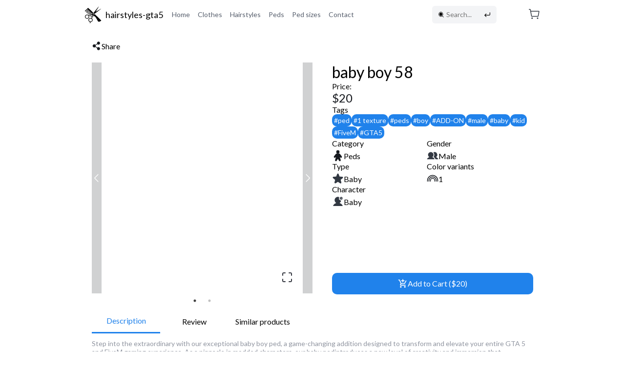

--- FILE ---
content_type: text/html; charset=utf-8
request_url: https://www.hairstyles-gta5.com/product/baby-boy-58-ped-mb58
body_size: 6170
content:
<!DOCTYPE html><html lang="en"><head><meta charSet="utf-8"/><meta name="viewport" content="width=device-width"/><title>hairstyles-gta5</title><meta name="robots" content="index,follow"/><meta name="description" content="Find the Best GTA5 Mods for FiveM Roleplay
Explore the best GTA5 peds, hairstyles, clothes for your FiveM server. "/><meta property="og:title" content="hairstyles-gta5"/><meta property="og:description" content="Find the Best GTA5 Mods for FiveM Roleplay
Explore the best GTA5 peds, hairstyles, clothes for your FiveM server. "/><meta property="og:url" content="https://hairstyles-gta5.com/"/><meta property="og:type" content="website"/><meta property="og:image" content="https://cms.hairstyles-gta5.com/uploads/baner1_b378d6cd8f.png"/><meta property="og:image:alt" content="The best mods FiveM and GTA hairstyles-gta5 baner1"/><meta property="og:image:width" content="1200"/><meta property="og:image:height" content="628"/><meta property="og:site_name" content="hairstyles-gta5"/><meta name="next-head-count" content="14"/><link rel="preconnect" href="https://fonts.googleapis.com"/><link rel="preconnect" href="https://fonts.gstatic.com" crossorigin="true"/><link rel="stylesheet" data-href="https://fonts.googleapis.com/css2?family=Lato:ital,wght@0,100;0,300;0,400;0,700;0,900;1,100;1,300;1,400;1,700;1,900&amp;display=swap"/><link rel="preload" href="/_next/static/css/49308b1030cce437.css" as="style"/><link rel="stylesheet" href="/_next/static/css/49308b1030cce437.css" data-n-g=""/><link rel="preload" href="/_next/static/css/5674832e1468d24d.css" as="style"/><link rel="stylesheet" href="/_next/static/css/5674832e1468d24d.css" data-n-p=""/><noscript data-n-css=""></noscript><script defer="" nomodule="" src="/_next/static/chunks/polyfills-c67a75d1b6f99dc8.js"></script><script src="/_next/static/chunks/webpack-5235eeed1074709f.js" defer=""></script><script src="/_next/static/chunks/framework-fe99aa755573eedd.js" defer=""></script><script src="/_next/static/chunks/main-958f468b2187bf71.js" defer=""></script><script src="/_next/static/chunks/pages/_app-408466cc1382a1d9.js" defer=""></script><script src="/_next/static/chunks/94726e6d-e1faf07078343b3b.js" defer=""></script><script src="/_next/static/chunks/39-a0594dd48a77a5ab.js" defer=""></script><script src="/_next/static/chunks/843-8e43b3b1d6550b2d.js" defer=""></script><script src="/_next/static/chunks/167-b5a8fc8f8aa05cf0.js" defer=""></script><script src="/_next/static/chunks/806-c9487295aff4f088.js" defer=""></script><script src="/_next/static/chunks/834-21845bb1475c8d2f.js" defer=""></script><script src="/_next/static/chunks/pages/product/%5Bslug%5D-44b07b59eeeecbec.js" defer=""></script><script src="/_next/static/EBYU9TcVfEQgZavRmzBiB/_buildManifest.js" defer=""></script><script src="/_next/static/EBYU9TcVfEQgZavRmzBiB/_ssgManifest.js" defer=""></script><link rel="stylesheet" href="https://fonts.googleapis.com/css2?family=Lato:ital,wght@0,100;0,300;0,400;0,700;0,900;1,100;1,300;1,400;1,700;1,900&display=swap"/><script data-cfasync="false" nonce="5dc15e6f-70c8-4d10-921c-0404b8f7d1c8">try{(function(w,d){!function(j,k,l,m){if(j.zaraz)console.error("zaraz is loaded twice");else{j[l]=j[l]||{};j[l].executed=[];j.zaraz={deferred:[],listeners:[]};j.zaraz._v="5874";j.zaraz._n="5dc15e6f-70c8-4d10-921c-0404b8f7d1c8";j.zaraz.q=[];j.zaraz._f=function(n){return async function(){var o=Array.prototype.slice.call(arguments);j.zaraz.q.push({m:n,a:o})}};for(const p of["track","set","debug"])j.zaraz[p]=j.zaraz._f(p);j.zaraz.init=()=>{var q=k.getElementsByTagName(m)[0],r=k.createElement(m),s=k.getElementsByTagName("title")[0];s&&(j[l].t=k.getElementsByTagName("title")[0].text);j[l].x=Math.random();j[l].w=j.screen.width;j[l].h=j.screen.height;j[l].j=j.innerHeight;j[l].e=j.innerWidth;j[l].l=j.location.href;j[l].r=k.referrer;j[l].k=j.screen.colorDepth;j[l].n=k.characterSet;j[l].o=(new Date).getTimezoneOffset();if(j.dataLayer)for(const t of Object.entries(Object.entries(dataLayer).reduce((u,v)=>({...u[1],...v[1]}),{})))zaraz.set(t[0],t[1],{scope:"page"});j[l].q=[];for(;j.zaraz.q.length;){const w=j.zaraz.q.shift();j[l].q.push(w)}r.defer=!0;for(const x of[localStorage,sessionStorage])Object.keys(x||{}).filter(z=>z.startsWith("_zaraz_")).forEach(y=>{try{j[l]["z_"+y.slice(7)]=JSON.parse(x.getItem(y))}catch{j[l]["z_"+y.slice(7)]=x.getItem(y)}});r.referrerPolicy="origin";r.src="/cdn-cgi/zaraz/s.js?z="+btoa(encodeURIComponent(JSON.stringify(j[l])));q.parentNode.insertBefore(r,q)};["complete","interactive"].includes(k.readyState)?zaraz.init():j.addEventListener("DOMContentLoaded",zaraz.init)}}(w,d,"zarazData","script");window.zaraz._p=async d$=>new Promise(ea=>{if(d$){d$.e&&d$.e.forEach(eb=>{try{const ec=d.querySelector("script[nonce]"),ed=ec?.nonce||ec?.getAttribute("nonce"),ee=d.createElement("script");ed&&(ee.nonce=ed);ee.innerHTML=eb;ee.onload=()=>{d.head.removeChild(ee)};d.head.appendChild(ee)}catch(ef){console.error(`Error executing script: ${eb}\n`,ef)}});Promise.allSettled((d$.f||[]).map(eg=>fetch(eg[0],eg[1])))}ea()});zaraz._p({"e":["(function(w,d){})(window,document)"]});})(window,document)}catch(e){throw fetch("/cdn-cgi/zaraz/t"),e;};</script></head><body><div id="__next"><div></div></div><script id="__NEXT_DATA__" type="application/json">{"props":{"pageProps":{"product":{"id":104,"attributes":{"title":"baby boy 58","price":20,"old_price":20,"description":"Step into the extraordinary with our exceptional baby boy ped, a game-changing addition designed to transform and elevate your entire GTA 5 and FiveM gaming experience. As a pinnacle in modded characters, our baby pedintroduces a new level of creativity and immersion that resonates throughout the vast landscapes of both GTA5 and FiveM servers.\r\nOur baby ped is more than just a mod. It's a seamless integration of innovation and functionality that promises to redefine the way you perceive character models in the GTA universe. The term ‘plug and play’ takes on a new meaning as our creation seamlessly adapts to the FiveM platform (FiveM ready), making it ready for action without the hassle of intricate setups. This user-friendly approach ensures that even novices can effortlessly incorporate baby mod into their gaming environment. What sets our kid ped apart is its status as a true add-on, avoiding the need to replace existing ped models. This means that you can expand your character roster without sacrificing any of your beloved models, providing an extra layer of versatility and choice for your FiveM server. Dive into a world where the term ‘baby’ isn't merely a size descriptor but a gateway to unique and engaging role-play possibilities. A standout feature that makes baby ped truly exceptional is its ability to facilitate the role-playing of an adult dwarf ped within the dynamic realm of FiveM. This distinguishing characteristic introduces an unprecedented level of narrative potential, allowing players to craft intricate stories and personas that go beyond the conventional bounds of the gaming world. Acknowledged as the best ped for GTA, our creation has set a gold standard in the modding community. Immerse yourself in the impeccable detailing and craftsmanship that goes into every aspect of baby model, ensuring an unparalleled level of quality that discerning gamers demand. Optimization is at the heart of our baby skin design philosophy. With minimal file size and vertex count, this ped model seamlessly integrates into the multiplayer environment without compromising server performance. Enjoy the benefits of top-tier graphics and character aesthetics without the burden of excessive resource consumption. Worried about discrepancies between promotional material and in-game appearances? Fear not. Every image of the kid model is an authentic representation, captured directly from the FiveM platform. This transparency ensures that what you see in promotional materials is precisely what you'll experience in-game, eliminating any surprises and maintaining the integrity of your gaming environment. Visibility is key in the gaming world, and the baby ped exceeds expectations. Say farewell to the notorious ‘gray monster’ phenomenon associated with other ped mods. Our creation retains its visual appeal from any distance, ensuring that your character remains a captivating presence in the vast landscapes of GTA5 and FiveM. The attention to detail extends beyond aesthetics to functionality, with perfectly aligned hands, body, and fingers when you raise them in-game. Enjoy a level of coordination that adds a touch of realism to every interaction, creating a more immersive and enjoyable gaming experience. To enhance your role-playing adventures further, our baby skins boasts fully functional fingers. This nuanced feature adds an extra layer of authenticity to your interactions within the gaming environment, allowing for a more immersive and realistic experience.\r\n\r\nBaby peds from hairstyles-gta5 is not just a mod but a comprehensive package that brings innovation, realism, and versatility to your GTA5 and FiveM gameplay. Elevate your gaming experience by incorporating baby skin into your character roster today, and discover a new dimension of creativity and immersion in the expansive world of Grand Theft Auto.\r\n\r\nAcquiring this GTA5 mod, you can expect:\r\n•\tThe ability to role-play as an adult dwarf in FiveM.\r\n•\tFile optimization that adheres to the vertex count of the MP character using custom clothes and hair.\r\n•\tPed model visible from ANY distance for EVERY player.\r\n•\tWell-optimized LODs for seamless performance.\r\n•\tHigh-quality and optimized mesh.\r\n•\tADD-ON ped, added to the server without replacing any other.\r\n•\tFiveM ready mods, just plug and play.\r\n•\tFully functional fingers.\r\n•\tSmooth movement.\r\n\r\nCheck peds sizes before purchasing!","color_variants":1,"createdAt":"2023-11-15T11:34:04.415Z","updatedAt":"2023-11-15T11:34:04.431Z","publishedAt":"2023-11-15T11:34:04.415Z","slug":"baby-boy-58-ped-mb58","price_pln":90,"price_eur":20,"isFree":null,"gallery":{"data":[{"id":1184,"attributes":{"name":"mb58_01  - CHILD GTA 5 BABY MOD PED LITTLE BOY PINI4A hairstyles-gta5.com.jpg","alternativeText":"FiveM peds kid baby mb58_01  mods GTA5","caption":"Check FiveM ped boy midget in baby size mb58_01  it’s the best mod GTA5","width":1200,"height":984,"formats":{"thumbnail":{"name":"thumbnail_mb58_01  - CHILD GTA 5 BABY MOD PED LITTLE BOY PINI4A hairstyles-gta5.com.jpg","hash":"thumbnail_mb58_01_CHILD_GTA_5_BABY_MOD_PED_LITTLE_BOY_PINI_4_A_hairstyles_gta5_com_8ff5e81bf5","ext":".jpg","mime":"image/jpeg","path":null,"width":190,"height":156,"size":9.34,"url":"/uploads/thumbnail_mb58_01_CHILD_GTA_5_BABY_MOD_PED_LITTLE_BOY_PINI_4_A_hairstyles_gta5_com_8ff5e81bf5.jpg"},"small":{"name":"small_mb58_01  - CHILD GTA 5 BABY MOD PED LITTLE BOY PINI4A hairstyles-gta5.com.jpg","hash":"small_mb58_01_CHILD_GTA_5_BABY_MOD_PED_LITTLE_BOY_PINI_4_A_hairstyles_gta5_com_8ff5e81bf5","ext":".jpg","mime":"image/jpeg","path":null,"width":500,"height":410,"size":45.15,"url":"/uploads/small_mb58_01_CHILD_GTA_5_BABY_MOD_PED_LITTLE_BOY_PINI_4_A_hairstyles_gta5_com_8ff5e81bf5.jpg"},"medium":{"name":"medium_mb58_01  - CHILD GTA 5 BABY MOD PED LITTLE BOY PINI4A hairstyles-gta5.com.jpg","hash":"medium_mb58_01_CHILD_GTA_5_BABY_MOD_PED_LITTLE_BOY_PINI_4_A_hairstyles_gta5_com_8ff5e81bf5","ext":".jpg","mime":"image/jpeg","path":null,"width":750,"height":615,"size":89.03,"url":"/uploads/medium_mb58_01_CHILD_GTA_5_BABY_MOD_PED_LITTLE_BOY_PINI_4_A_hairstyles_gta5_com_8ff5e81bf5.jpg"},"large":{"name":"large_mb58_01  - CHILD GTA 5 BABY MOD PED LITTLE BOY PINI4A hairstyles-gta5.com.jpg","hash":"large_mb58_01_CHILD_GTA_5_BABY_MOD_PED_LITTLE_BOY_PINI_4_A_hairstyles_gta5_com_8ff5e81bf5","ext":".jpg","mime":"image/jpeg","path":null,"width":1000,"height":820,"size":144.99,"url":"/uploads/large_mb58_01_CHILD_GTA_5_BABY_MOD_PED_LITTLE_BOY_PINI_4_A_hairstyles_gta5_com_8ff5e81bf5.jpg"}},"hash":"mb58_01_CHILD_GTA_5_BABY_MOD_PED_LITTLE_BOY_PINI_4_A_hairstyles_gta5_com_8ff5e81bf5","ext":".jpg","mime":"image/jpeg","size":198.97,"url":"/uploads/mb58_01_CHILD_GTA_5_BABY_MOD_PED_LITTLE_BOY_PINI_4_A_hairstyles_gta5_com_8ff5e81bf5.jpg","previewUrl":null,"provider":"local","provider_metadata":null,"createdAt":"2023-04-09T18:58:24.380Z","updatedAt":"2023-04-09T18:58:24.380Z","related":{"data":[{"id":104,"attributes":{"__type":"api::product.product","title":"baby boy 58","price":20,"old_price":20,"description":"Step into the extraordinary with our exceptional baby boy ped, a game-changing addition designed to transform and elevate your entire GTA 5 and FiveM gaming experience. As a pinnacle in modded characters, our baby pedintroduces a new level of creativity and immersion that resonates throughout the vast landscapes of both GTA5 and FiveM servers.\r\nOur baby ped is more than just a mod. It's a seamless integration of innovation and functionality that promises to redefine the way you perceive character models in the GTA universe. The term ‘plug and play’ takes on a new meaning as our creation seamlessly adapts to the FiveM platform (FiveM ready), making it ready for action without the hassle of intricate setups. This user-friendly approach ensures that even novices can effortlessly incorporate baby mod into their gaming environment. What sets our kid ped apart is its status as a true add-on, avoiding the need to replace existing ped models. This means that you can expand your character roster without sacrificing any of your beloved models, providing an extra layer of versatility and choice for your FiveM server. Dive into a world where the term ‘baby’ isn't merely a size descriptor but a gateway to unique and engaging role-play possibilities. A standout feature that makes baby ped truly exceptional is its ability to facilitate the role-playing of an adult dwarf ped within the dynamic realm of FiveM. This distinguishing characteristic introduces an unprecedented level of narrative potential, allowing players to craft intricate stories and personas that go beyond the conventional bounds of the gaming world. Acknowledged as the best ped for GTA, our creation has set a gold standard in the modding community. Immerse yourself in the impeccable detailing and craftsmanship that goes into every aspect of baby model, ensuring an unparalleled level of quality that discerning gamers demand. Optimization is at the heart of our baby skin design philosophy. With minimal file size and vertex count, this ped model seamlessly integrates into the multiplayer environment without compromising server performance. Enjoy the benefits of top-tier graphics and character aesthetics without the burden of excessive resource consumption. Worried about discrepancies between promotional material and in-game appearances? Fear not. Every image of the kid model is an authentic representation, captured directly from the FiveM platform. This transparency ensures that what you see in promotional materials is precisely what you'll experience in-game, eliminating any surprises and maintaining the integrity of your gaming environment. Visibility is key in the gaming world, and the baby ped exceeds expectations. Say farewell to the notorious ‘gray monster’ phenomenon associated with other ped mods. Our creation retains its visual appeal from any distance, ensuring that your character remains a captivating presence in the vast landscapes of GTA5 and FiveM. The attention to detail extends beyond aesthetics to functionality, with perfectly aligned hands, body, and fingers when you raise them in-game. Enjoy a level of coordination that adds a touch of realism to every interaction, creating a more immersive and enjoyable gaming experience. To enhance your role-playing adventures further, our baby skins boasts fully functional fingers. This nuanced feature adds an extra layer of authenticity to your interactions within the gaming environment, allowing for a more immersive and realistic experience.\r\n\r\nBaby peds from hairstyles-gta5 is not just a mod but a comprehensive package that brings innovation, realism, and versatility to your GTA5 and FiveM gameplay. Elevate your gaming experience by incorporating baby skin into your character roster today, and discover a new dimension of creativity and immersion in the expansive world of Grand Theft Auto.\r\n\r\nAcquiring this GTA5 mod, you can expect:\r\n•\tThe ability to role-play as an adult dwarf in FiveM.\r\n•\tFile optimization that adheres to the vertex count of the MP character using custom clothes and hair.\r\n•\tPed model visible from ANY distance for EVERY player.\r\n•\tWell-optimized LODs for seamless performance.\r\n•\tHigh-quality and optimized mesh.\r\n•\tADD-ON ped, added to the server without replacing any other.\r\n•\tFiveM ready mods, just plug and play.\r\n•\tFully functional fingers.\r\n•\tSmooth movement.\r\n\r\nCheck peds sizes before purchasing!","color_variants":1,"createdAt":"2023-11-15T11:34:04.415Z","updatedAt":"2023-11-15T11:34:04.431Z","publishedAt":"2023-11-15T11:34:04.415Z","slug":"baby-boy-58-ped-mb58","price_pln":90,"price_eur":20,"isFree":null}}]}}},{"id":1185,"attributes":{"name":"mb58_02  - CHILD GTA 5 BABY MOD PED LITTLE BOY PINI4A hairstyles-gta5.com.jpg","alternativeText":"FiveM peds kid baby mb58_02  mods GTA5","caption":"Check FiveM ped boy midget in baby size mb58_02  it’s the best mod GTA5","width":1200,"height":984,"formats":{"thumbnail":{"name":"thumbnail_mb58_02  - CHILD GTA 5 BABY MOD PED LITTLE BOY PINI4A hairstyles-gta5.com.jpg","hash":"thumbnail_mb58_02_CHILD_GTA_5_BABY_MOD_PED_LITTLE_BOY_PINI_4_A_hairstyles_gta5_com_d30fa824f2","ext":".jpg","mime":"image/jpeg","path":null,"width":190,"height":156,"size":9.52,"url":"/uploads/thumbnail_mb58_02_CHILD_GTA_5_BABY_MOD_PED_LITTLE_BOY_PINI_4_A_hairstyles_gta5_com_d30fa824f2.jpg"},"small":{"name":"small_mb58_02  - CHILD GTA 5 BABY MOD PED LITTLE BOY PINI4A hairstyles-gta5.com.jpg","hash":"small_mb58_02_CHILD_GTA_5_BABY_MOD_PED_LITTLE_BOY_PINI_4_A_hairstyles_gta5_com_d30fa824f2","ext":".jpg","mime":"image/jpeg","path":null,"width":500,"height":410,"size":50.7,"url":"/uploads/small_mb58_02_CHILD_GTA_5_BABY_MOD_PED_LITTLE_BOY_PINI_4_A_hairstyles_gta5_com_d30fa824f2.jpg"},"medium":{"name":"medium_mb58_02  - CHILD GTA 5 BABY MOD PED LITTLE BOY PINI4A hairstyles-gta5.com.jpg","hash":"medium_mb58_02_CHILD_GTA_5_BABY_MOD_PED_LITTLE_BOY_PINI_4_A_hairstyles_gta5_com_d30fa824f2","ext":".jpg","mime":"image/jpeg","path":null,"width":750,"height":615,"size":102.27,"url":"/uploads/medium_mb58_02_CHILD_GTA_5_BABY_MOD_PED_LITTLE_BOY_PINI_4_A_hairstyles_gta5_com_d30fa824f2.jpg"},"large":{"name":"large_mb58_02  - CHILD GTA 5 BABY MOD PED LITTLE BOY PINI4A hairstyles-gta5.com.jpg","hash":"large_mb58_02_CHILD_GTA_5_BABY_MOD_PED_LITTLE_BOY_PINI_4_A_hairstyles_gta5_com_d30fa824f2","ext":".jpg","mime":"image/jpeg","path":null,"width":1000,"height":820,"size":169.37,"url":"/uploads/large_mb58_02_CHILD_GTA_5_BABY_MOD_PED_LITTLE_BOY_PINI_4_A_hairstyles_gta5_com_d30fa824f2.jpg"}},"hash":"mb58_02_CHILD_GTA_5_BABY_MOD_PED_LITTLE_BOY_PINI_4_A_hairstyles_gta5_com_d30fa824f2","ext":".jpg","mime":"image/jpeg","size":235.85,"url":"/uploads/mb58_02_CHILD_GTA_5_BABY_MOD_PED_LITTLE_BOY_PINI_4_A_hairstyles_gta5_com_d30fa824f2.jpg","previewUrl":null,"provider":"local","provider_metadata":null,"createdAt":"2023-04-09T18:58:24.866Z","updatedAt":"2023-04-09T18:58:24.866Z","related":{"data":[{"id":104,"attributes":{"__type":"api::product.product","title":"baby boy 58","price":20,"old_price":20,"description":"Step into the extraordinary with our exceptional baby boy ped, a game-changing addition designed to transform and elevate your entire GTA 5 and FiveM gaming experience. As a pinnacle in modded characters, our baby pedintroduces a new level of creativity and immersion that resonates throughout the vast landscapes of both GTA5 and FiveM servers.\r\nOur baby ped is more than just a mod. It's a seamless integration of innovation and functionality that promises to redefine the way you perceive character models in the GTA universe. The term ‘plug and play’ takes on a new meaning as our creation seamlessly adapts to the FiveM platform (FiveM ready), making it ready for action without the hassle of intricate setups. This user-friendly approach ensures that even novices can effortlessly incorporate baby mod into their gaming environment. What sets our kid ped apart is its status as a true add-on, avoiding the need to replace existing ped models. This means that you can expand your character roster without sacrificing any of your beloved models, providing an extra layer of versatility and choice for your FiveM server. Dive into a world where the term ‘baby’ isn't merely a size descriptor but a gateway to unique and engaging role-play possibilities. A standout feature that makes baby ped truly exceptional is its ability to facilitate the role-playing of an adult dwarf ped within the dynamic realm of FiveM. This distinguishing characteristic introduces an unprecedented level of narrative potential, allowing players to craft intricate stories and personas that go beyond the conventional bounds of the gaming world. Acknowledged as the best ped for GTA, our creation has set a gold standard in the modding community. Immerse yourself in the impeccable detailing and craftsmanship that goes into every aspect of baby model, ensuring an unparalleled level of quality that discerning gamers demand. Optimization is at the heart of our baby skin design philosophy. With minimal file size and vertex count, this ped model seamlessly integrates into the multiplayer environment without compromising server performance. Enjoy the benefits of top-tier graphics and character aesthetics without the burden of excessive resource consumption. Worried about discrepancies between promotional material and in-game appearances? Fear not. Every image of the kid model is an authentic representation, captured directly from the FiveM platform. This transparency ensures that what you see in promotional materials is precisely what you'll experience in-game, eliminating any surprises and maintaining the integrity of your gaming environment. Visibility is key in the gaming world, and the baby ped exceeds expectations. Say farewell to the notorious ‘gray monster’ phenomenon associated with other ped mods. Our creation retains its visual appeal from any distance, ensuring that your character remains a captivating presence in the vast landscapes of GTA5 and FiveM. The attention to detail extends beyond aesthetics to functionality, with perfectly aligned hands, body, and fingers when you raise them in-game. Enjoy a level of coordination that adds a touch of realism to every interaction, creating a more immersive and enjoyable gaming experience. To enhance your role-playing adventures further, our baby skins boasts fully functional fingers. This nuanced feature adds an extra layer of authenticity to your interactions within the gaming environment, allowing for a more immersive and realistic experience.\r\n\r\nBaby peds from hairstyles-gta5 is not just a mod but a comprehensive package that brings innovation, realism, and versatility to your GTA5 and FiveM gameplay. Elevate your gaming experience by incorporating baby skin into your character roster today, and discover a new dimension of creativity and immersion in the expansive world of Grand Theft Auto.\r\n\r\nAcquiring this GTA5 mod, you can expect:\r\n•\tThe ability to role-play as an adult dwarf in FiveM.\r\n•\tFile optimization that adheres to the vertex count of the MP character using custom clothes and hair.\r\n•\tPed model visible from ANY distance for EVERY player.\r\n•\tWell-optimized LODs for seamless performance.\r\n•\tHigh-quality and optimized mesh.\r\n•\tADD-ON ped, added to the server without replacing any other.\r\n•\tFiveM ready mods, just plug and play.\r\n•\tFully functional fingers.\r\n•\tSmooth movement.\r\n\r\nCheck peds sizes before purchasing!","color_variants":1,"createdAt":"2023-11-15T11:34:04.415Z","updatedAt":"2023-11-15T11:34:04.431Z","publishedAt":"2023-11-15T11:34:04.415Z","slug":"baby-boy-58-ped-mb58","price_pln":90,"price_eur":20,"isFree":null}}]}}}]},"tags":{"data":[{"id":1,"attributes":{"name":"ped","createdAt":"2022-10-16T15:30:47.917Z","updatedAt":"2023-02-21T12:15:55.829Z"}},{"id":2,"attributes":{"name":"1 texture","createdAt":"2022-10-16T15:57:58.506Z","updatedAt":"2022-10-16T15:57:58.506Z"}},{"id":4,"attributes":{"name":"peds","createdAt":"2023-02-21T12:16:11.287Z","updatedAt":"2023-02-21T12:16:11.287Z"}},{"id":6,"attributes":{"name":"boy","createdAt":"2023-02-21T12:16:23.908Z","updatedAt":"2023-02-21T12:16:23.908Z"}},{"id":9,"attributes":{"name":"ADD-ON","createdAt":"2023-02-21T12:17:21.787Z","updatedAt":"2023-02-21T12:17:21.787Z"}},{"id":13,"attributes":{"name":"male","createdAt":"2023-02-21T12:18:56.126Z","updatedAt":"2023-02-21T12:18:56.126Z"}},{"id":14,"attributes":{"name":"baby","createdAt":"2023-02-21T12:19:11.253Z","updatedAt":"2023-02-21T12:19:11.253Z"}},{"id":16,"attributes":{"name":"kid","createdAt":"2023-02-21T12:19:22.269Z","updatedAt":"2023-02-21T12:19:22.269Z"}},{"id":22,"attributes":{"name":"FiveM","createdAt":"2023-02-21T12:23:45.359Z","updatedAt":"2023-02-21T12:23:45.359Z"}},{"id":23,"attributes":{"name":"GTA5","createdAt":"2023-02-21T12:23:51.837Z","updatedAt":"2023-02-21T12:23:51.837Z"}}]},"type":{"data":{"id":12,"attributes":{"name":"baby","createdAt":"2023-02-21T11:47:25.830Z","updatedAt":"2023-02-21T11:47:25.830Z","category":{"data":{"id":2,"attributes":{"name":"peds","createdAt":"2022-09-18T14:34:07.712Z","updatedAt":"2022-10-22T21:12:13.183Z","publishedAt":"2022-09-18T14:34:31.018Z","icon":{"data":{"id":3,"attributes":{"name":"pedestrian.svg","alternativeText":"pedestrian.svg","caption":"pedestrian.svg","width":256,"height":256,"formats":null,"hash":"pedestrian_a2539567bc","ext":".svg","mime":"image/svg+xml","size":0.67,"url":"/uploads/pedestrian_a2539567bc.svg","previewUrl":null,"provider":"local","provider_metadata":null,"createdAt":"2022-09-18T14:33:50.300Z","updatedAt":"2022-09-18T14:33:50.300Z"}}},"types":{"data":[{"id":12,"attributes":{"name":"baby","createdAt":"2023-02-21T11:47:25.830Z","updatedAt":"2023-02-21T11:47:25.830Z"}},{"id":13,"attributes":{"name":"child1","createdAt":"2023-02-21T11:47:37.664Z","updatedAt":"2023-02-21T11:47:37.664Z"}},{"id":14,"attributes":{"name":"child2","createdAt":"2023-02-21T11:47:55.215Z","updatedAt":"2023-02-21T11:47:55.215Z"}},{"id":15,"attributes":{"name":"teen","createdAt":"2023-02-21T11:48:16.721Z","updatedAt":"2023-02-21T11:48:16.721Z"}},{"id":16,"attributes":{"name":"adult","createdAt":"2023-02-21T12:13:36.197Z","updatedAt":"2023-02-21T12:13:36.197Z"}},{"id":17,"attributes":{"name":"other","createdAt":"2023-02-21T12:13:43.282Z","updatedAt":"2023-02-21T12:13:43.282Z"}},{"id":18,"attributes":{"name":"ped","createdAt":"2023-03-22T23:35:45.172Z","updatedAt":"2023-03-22T23:35:45.172Z"}}]}}}}}}},"gender":{"data":{"id":1,"attributes":{"name":"male","createdAt":"2022-09-18T14:16:31.709Z","updatedAt":"2022-09-18T14:16:31.709Z"}}},"character":{"data":{"id":2,"attributes":{"name":"Baby","createdAt":"2022-10-21T18:21:26.145Z","updatedAt":"2022-10-21T18:21:27.148Z","publishedAt":"2022-10-21T18:21:27.136Z"}}}}}},"websiteInfoProp":{"id":3,"attributes":{"createdAt":"2022-09-19T22:14:56.108Z","updatedAt":"2023-12-06T19:52:03.627Z","publishedAt":"2022-09-19T22:14:58.062Z","siteName":"hairstyles-gta5","discordLink":"https://discord.gg/Vy39QnYU7C","email":"hairstyles.gta5@gmail.com","facebookLink":"https://pin.it/44kXysV","youtubeLink":"https://www.youtube.com/channel/UCrOlmIccCut6UE7MEh-iXfA","instagramLink":"https://www.instagram.com/hairstyles_gta_v/","logo":{"data":{"id":4,"attributes":{"name":"4dd1f12c-3e9c-4a25-a7d2-2418a371d583.svg","alternativeText":"4dd1f12c-3e9c-4a25-a7d2-2418a371d583.svg","caption":"4dd1f12c-3e9c-4a25-a7d2-2418a371d583.svg","width":400,"height":416,"formats":null,"hash":"4dd1f12c_3e9c_4a25_a7d2_2418a371d583_930d4913da","ext":".svg","mime":"image/svg+xml","size":2.16,"url":"/uploads/4dd1f12c_3e9c_4a25_a7d2_2418a371d583_930d4913da.svg","previewUrl":null,"provider":"local","provider_metadata":null,"createdAt":"2022-09-18T19:02:28.077Z","updatedAt":"2022-09-18T19:02:28.077Z"}}},"defaultSeo":{"id":3,"metaTitle":"hairstyles-gta5","metaDescription":"Find the Best GTA5 Mods for FiveM Roleplay\nExplore the best GTA5 peds, hairstyles, clothes for your FiveM server. ","shareImage":{"data":{"id":2562,"attributes":{"name":"baner1.png","alternativeText":"The best mods FiveM and GTA hairstyles-gta5 baner1","caption":null,"width":1200,"height":628,"formats":{"thumbnail":{"name":"thumbnail_baner1.png","hash":"thumbnail_baner1_b378d6cd8f","ext":".png","mime":"image/png","path":null,"width":245,"height":128,"size":54.3,"url":"/uploads/thumbnail_baner1_b378d6cd8f.png"},"small":{"name":"small_baner1.png","hash":"small_baner1_b378d6cd8f","ext":".png","mime":"image/png","path":null,"width":500,"height":262,"size":188.81,"url":"/uploads/small_baner1_b378d6cd8f.png"},"medium":{"name":"medium_baner1.png","hash":"medium_baner1_b378d6cd8f","ext":".png","mime":"image/png","path":null,"width":750,"height":393,"size":392.64,"url":"/uploads/medium_baner1_b378d6cd8f.png"},"large":{"name":"large_baner1.png","hash":"large_baner1_b378d6cd8f","ext":".png","mime":"image/png","path":null,"width":1000,"height":523,"size":665.77,"url":"/uploads/large_baner1_b378d6cd8f.png"}},"hash":"baner1_b378d6cd8f","ext":".png","mime":"image/png","size":707.51,"url":"/uploads/baner1_b378d6cd8f.png","previewUrl":null,"provider":"local","provider_metadata":null,"createdAt":"2023-12-02T17:39:41.130Z","updatedAt":"2023-12-02T17:39:41.130Z"}}}}}},"__N_SSG":true},"page":"/product/[slug]","query":{"slug":"baby-boy-58-ped-mb58"},"buildId":"EBYU9TcVfEQgZavRmzBiB","isFallback":false,"gsp":true,"appGip":true,"scriptLoader":[]}</script><script defer src="https://static.cloudflareinsights.com/beacon.min.js/vcd15cbe7772f49c399c6a5babf22c1241717689176015" integrity="sha512-ZpsOmlRQV6y907TI0dKBHq9Md29nnaEIPlkf84rnaERnq6zvWvPUqr2ft8M1aS28oN72PdrCzSjY4U6VaAw1EQ==" data-cf-beacon='{"version":"2024.11.0","token":"70727a2e360c4169a3151caa8f937dd7","r":1,"server_timing":{"name":{"cfCacheStatus":true,"cfEdge":true,"cfExtPri":true,"cfL4":true,"cfOrigin":true,"cfSpeedBrain":true},"location_startswith":null}}' crossorigin="anonymous"></script>
</body></html>

--- FILE ---
content_type: image/svg+xml
request_url: https://www.hairstyles-gta5.com/_next/static/media/enter-button.36ae36a6.svg
body_size: 460
content:
<?xml version="1.0" encoding="UTF-8"?>
<svg width="800px" height="800px" viewBox="0 0 24 24" version="1.1" xmlns="http://www.w3.org/2000/svg" xmlns:xlink="http://www.w3.org/1999/xlink">
    <!-- Uploaded to: SVG Repo, www.svgrepo.com, Generator: SVG Repo Mixer Tools -->
    <title>ic_fluent_arrow_enter_24_filled</title>
    <desc>Created with Sketch.</desc>
    <g id="🔍-System-Icons" stroke="none" stroke-width="1" fill="none" fill-rule="evenodd">
        <g id="ic_fluent_arrow_enter_24_filled" fill="#000000" fill-rule="nonzero">
            <path d="M21,4 C21.5128358,4 21.9355072,4.38604019 21.9932723,4.88337887 L22,5 L22,11.5 C22,13.3685634 20.5357224,14.8951264 18.6920352,14.9948211 L18.5,15 L5.415,15 L8.70710678,18.2928932 C9.06759074,18.6533772 9.09532028,19.2206082 8.79029539,19.6128994 L8.70710678,19.7071068 C8.34662282,20.0675907 7.77939176,20.0953203 7.38710056,19.7902954 L7.29289322,19.7071068 L2.29289322,14.7071068 C2.25749917,14.6717127 2.22531295,14.6343256 2.19633458,14.5953066 L2.12467117,14.4840621 L2.12467117,14.4840621 L2.07122549,14.371336 L2.07122549,14.371336 L2.03584514,14.265993 L2.03584514,14.265993 L2.0110178,14.1484669 L2.0110178,14.1484669 L2.00397748,14.0898018 L2.00397748,14.0898018 L2,14 L2.00278786,13.9247615 L2.00278786,13.9247615 L2.02024007,13.7992742 L2.02024007,13.7992742 L2.04973809,13.6878575 L2.04973809,13.6878575 L2.09367336,13.5767785 L2.09367336,13.5767785 L2.14599545,13.4792912 L2.14599545,13.4792912 L2.20970461,13.3871006 L2.20970461,13.3871006 L2.29289322,13.2928932 L2.29289322,13.2928932 L7.29289322,8.29289322 C7.68341751,7.90236893 8.31658249,7.90236893 8.70710678,8.29289322 C9.06759074,8.65337718 9.09532028,9.22060824 8.79029539,9.61289944 L8.70710678,9.70710678 L5.415,13 L18.5,13 C19.2796961,13 19.9204487,12.4051119 19.9931334,11.64446 L20,11.5 L20,5 C20,4.44771525 20.4477153,4 21,4 Z" id="🎨-Color">

</path>
        </g>
    </g>
</svg>

--- FILE ---
content_type: application/javascript; charset=UTF-8
request_url: https://www.hairstyles-gta5.com/_next/static/chunks/webpack-5235eeed1074709f.js
body_size: 1412
content:
!function(){"use strict";var t,e,n,r,o,u,i,f,c,a={},d={};function l(t){var e=d[t];if(void 0!==e)return e.exports;var n=d[t]={exports:{}},r=!0;try{a[t].call(n.exports,n,n.exports,l),r=!1}finally{r&&delete d[t]}return n.exports}l.m=a,t=[],l.O=function(e,n,r,o){if(n){o=o||0;for(var u=t.length;u>0&&t[u-1][2]>o;u--)t[u]=t[u-1];t[u]=[n,r,o];return}for(var i=1/0,u=0;u<t.length;u++){for(var n=t[u][0],r=t[u][1],o=t[u][2],f=!0,c=0;c<n.length;c++)i>=o&&Object.keys(l.O).every(function(t){return l.O[t](n[c])})?n.splice(c--,1):(f=!1,o<i&&(i=o));if(f){t.splice(u--,1);var a=r();void 0!==a&&(e=a)}}return e},l.n=function(t){var e=t&&t.__esModule?function(){return t.default}:function(){return t};return l.d(e,{a:e}),e},n=Object.getPrototypeOf?function(t){return Object.getPrototypeOf(t)}:function(t){return t.__proto__},l.t=function(t,r){if(1&r&&(t=this(t)),8&r||"object"==typeof t&&t&&(4&r&&t.__esModule||16&r&&"function"==typeof t.then))return t;var o=Object.create(null);l.r(o);var u={};e=e||[null,n({}),n([]),n(n)];for(var i=2&r&&t;"object"==typeof i&&!~e.indexOf(i);i=n(i))Object.getOwnPropertyNames(i).forEach(function(e){u[e]=function(){return t[e]}});return u.default=function(){return t},l.d(o,u),o},l.d=function(t,e){for(var n in e)l.o(e,n)&&!l.o(t,n)&&Object.defineProperty(t,n,{enumerable:!0,get:e[n]})},l.f={},l.e=function(t){return Promise.all(Object.keys(l.f).reduce(function(e,n){return l.f[n](t,e),e},[]))},l.u=function(t){return"static/chunks/"+t+"."+({651:"97b605a4a9c60d19",741:"57f1a5cf99f55692"})[t]+".js"},l.miniCssF=function(t){return"static/css/"+({255:"5674832e1468d24d",405:"5674832e1468d24d",888:"49308b1030cce437",915:"5674832e1468d24d"})[t]+".css"},l.g=function(){if("object"==typeof globalThis)return globalThis;try{return this||Function("return this")()}catch(t){if("object"==typeof window)return window}}(),l.o=function(t,e){return Object.prototype.hasOwnProperty.call(t,e)},r={},o="_N_E:",l.l=function(t,e,n,u){if(r[t]){r[t].push(e);return}if(void 0!==n)for(var i,f,c=document.getElementsByTagName("script"),a=0;a<c.length;a++){var d=c[a];if(d.getAttribute("src")==t||d.getAttribute("data-webpack")==o+n){i=d;break}}i||(f=!0,(i=document.createElement("script")).charset="utf-8",i.timeout=120,l.nc&&i.setAttribute("nonce",l.nc),i.setAttribute("data-webpack",o+n),i.src=l.tu(t)),r[t]=[e];var s=function(e,n){i.onerror=i.onload=null,clearTimeout(p);var o=r[t];if(delete r[t],i.parentNode&&i.parentNode.removeChild(i),o&&o.forEach(function(t){return t(n)}),e)return e(n)},p=setTimeout(s.bind(null,void 0,{type:"timeout",target:i}),12e4);i.onerror=s.bind(null,i.onerror),i.onload=s.bind(null,i.onload),f&&document.head.appendChild(i)},l.r=function(t){"undefined"!=typeof Symbol&&Symbol.toStringTag&&Object.defineProperty(t,Symbol.toStringTag,{value:"Module"}),Object.defineProperty(t,"__esModule",{value:!0})},l.tt=function(){return void 0===u&&(u={createScriptURL:function(t){return t}},"undefined"!=typeof trustedTypes&&trustedTypes.createPolicy&&(u=trustedTypes.createPolicy("nextjs#bundler",u))),u},l.tu=function(t){return l.tt().createScriptURL(t)},l.p="/_next/",i={272:0},l.f.j=function(t,e){var n=l.o(i,t)?i[t]:void 0;if(0!==n){if(n)e.push(n[2]);else if(272!=t){var r=new Promise(function(e,r){n=i[t]=[e,r]});e.push(n[2]=r);var o=l.p+l.u(t),u=Error(),f=function(e){if(l.o(i,t)&&(0!==(n=i[t])&&(i[t]=void 0),n)){var r=e&&("load"===e.type?"missing":e.type),o=e&&e.target&&e.target.src;u.message="Loading chunk "+t+" failed.\n("+r+": "+o+")",u.name="ChunkLoadError",u.type=r,u.request=o,n[1](u)}};l.l(o,f,"chunk-"+t,t)}else i[t]=0}},l.O.j=function(t){return 0===i[t]},f=function(t,e){var n,r,o=e[0],u=e[1],f=e[2],c=0;if(o.some(function(t){return 0!==i[t]})){for(n in u)l.o(u,n)&&(l.m[n]=u[n]);if(f)var a=f(l)}for(t&&t(e);c<o.length;c++)r=o[c],l.o(i,r)&&i[r]&&i[r][0](),i[r]=0;return l.O(a)},(c=self.webpackChunk_N_E=self.webpackChunk_N_E||[]).forEach(f.bind(null,0)),c.push=f.bind(null,c.push.bind(c))}();

--- FILE ---
content_type: application/javascript; charset=UTF-8
request_url: https://www.hairstyles-gta5.com/_next/static/chunks/pages/results-a66740c1053efcb5.js
body_size: 2453
content:
(self.webpackChunk_N_E=self.webpackChunk_N_E||[]).push([[255],{5783:function(e,t,i){"use strict";i.r(t),i.d(t,{__N_SSG:function(){return L},default:function(){return B}});var n=i(7812),a=i(9499),r=i(6835),s=i(3138),o=i(5348),l=i(4678),p=i(4589),c=i(7125),d=p.ZP.div.withConfig({displayName:"Resultsstyled__Container",componentId:"sc-fgyusw-0"})([".main{@media ","{display:flex;gap:64px;margin-top:64px;}.filtersContainer{display:none;@media ","{display:block;width:fit-content;height:fit-content;}}.offersWrapper{width:100%;}}"],c.U.tablet,c.U.tablet),u=p.ZP.div.withConfig({displayName:"Resultsstyled__MobileSlider",componentId:"sc-fgyusw-1"})(["max-height:128px;@media ","{display:none;}"],c.U.tablet),$=p.ZP.div.withConfig({displayName:"Resultsstyled__DesktopSlider",componentId:"sc-fgyusw-2"})(["display:none;@media ","{display:initial;}"],c.U.tablet),h=p.ZP.div.withConfig({displayName:"Resultsstyled__Offers",componentId:"sc-fgyusw-3"})(["@media ","{margin:0 !important;padding:0 !important;}.searchContainer{display:none;@media ","{margin-bottom:16px;display:flex;}}.resultsInfo{color:#171a1f;margin-bottom:32px;font-size:16px;margin-top:32px;display:flex;justify-content:space-between;@media ","{margin-top:0;font-size:14px;}.resultsCounter{}.resultsSortWrapper{display:flex;align-items:center;gap:6px;.resultsSortText{font-size:14px;color:#9095A0;}}}.offerWrapper{display:flex;gap:12px;flex-wrap:wrap;}.pagination{display:flex;align-items:center;gap:6px;margin-top:40px;width:100%;justify-content:center;.pageWrapper{color:#9095a0;border-radius:18px;border:1px solid #dee1e6;padding:6px 12px;&.current{background:#2082eb;color:white;}}}"],c.U.tablet,c.U.tablet,c.U.tablet),f=i(7294),g=i(1163),m=i(6178),x=i(5229),_=i.n(x),y=i(1664),w=i(5063),v=i.n(w),j={src:"/_next/static/media/pagination.f4070e12.svg",height:256,width:256},b=i(5675),N=i.n(b),C=i(4124),S=i(7765),P={src:"/_next/static/media/arrow-down-blue.eafb5280.svg",height:256,width:256},Z=i(5893),k=p.ZP.div.withConfig({displayName:"Dropdown__CustomSelect",componentId:"sc-wii7wi-0"})(["position:relative;font-size:14px;"]),q=p.ZP.div.withConfig({displayName:"Dropdown__SelectButton",componentId:"sc-wii7wi-1"})(["cursor:pointer;color:#2082EB;display:flex;gap:2px;"]),D=p.ZP.div.withConfig({displayName:"Dropdown__OptionsContainer",componentId:"sc-wii7wi-2"})(["position:absolute;top:calc(100% + 12px);right:0;width:max-content;background-color:#fff;border:1px solid #ccc;box-shadow:0 2px 4px rgba(0,0,0,0.1);display:",";"],function(e){return e.isOpen?"block":"none"}),O=p.ZP.div.withConfig({displayName:"Dropdown__Option",componentId:"sc-wii7wi-3"})(["padding:10px;cursor:pointer;font-weight:500;&:hover{background-color:#f0f0f0;}"]),E=function(e){var t=e.options,i=e.onSelect,n=e.defaultValue,a=(0,f.useState)(!1),r=a[0],s=a[1],o=(0,f.useState)(void 0===n?null:n),l=o[0],p=o[1],c=(0,f.useRef)(null),d=function(e){p(e),i(e),s(!1)};return(0,S.Z)(c,function(){s(!1)}),(0,Z.jsxs)(k,{ref:c,children:[(0,Z.jsxs)(q,{onClick:function(){return s(!r)},children:[l?l.label:"Select an option",(0,Z.jsx)(N(),{src:P,width:16,height:16,className:"dropDown",alt:"dropdown"})]}),(0,Z.jsx)(D,{isOpen:r,children:t.map(function(e){return(0,Z.jsx)(O,{onClick:function(){return d(e)},children:e.label},e.value)})})]})},W=i(7237),I=i(7585);function U(e,t){var i=Object.keys(e);if(Object.getOwnPropertySymbols){var n=Object.getOwnPropertySymbols(e);t&&(n=n.filter(function(t){return Object.getOwnPropertyDescriptor(e,t).enumerable})),i.push.apply(i,n)}return i}function R(e){for(var t=1;t<arguments.length;t++){var i=null!=arguments[t]?arguments[t]:{};t%2?U(Object(i),!0).forEach(function(t){(0,a.Z)(e,t,i[t])}):Object.getOwnPropertyDescriptors?Object.defineProperties(e,Object.getOwnPropertyDescriptors(i)):U(Object(i)).forEach(function(t){Object.defineProperty(e,t,Object.getOwnPropertyDescriptor(i,t))})}return e}var z=new(_())({host:W.g});function A(e){var t=1/0,i=-1/0;return e.forEach(function(e){var n=e.split("-").map(Number),a=(0,r.Z)(n,2),s=a[0],o=a[1];s<t&&(t=s),o>i&&(i=o)}),[t,i]}var T=[{value:"price:ASC",label:"Price: Low to High"},{value:"price:DESC",label:"Price: High to Low"},{value:"createdAt:DESC",label:"Date: Newest"},{value:"createdAt:ASC",label:"Date: Oldest"}],L=!0;function B(e){var t,i,a=(0,f.useState)([]),r=a[0],p=a[1],c=(0,g.useRouter)(),x=parseInt(c.query.page)||1,_=Math.ceil((null==r?void 0:null===(t=r.meta)||void 0===t?void 0:null===(i=t.pagination)||void 0===i?void 0:i.total)/10),w=(0,f.useState)(T[2].value),b=w[0],S=w[1];return(0,f.useEffect)(function(){var e=c.query,t=e.type,i=e.gender,n=e.texture,a=e.price,r=n?A(JSON.parse(n)):A(JSON.parse('["1-99"]')),s=a?JSON.parse(a):JSON.parse("[1,200]"),o=[],d=function(){(0,l.I)("/products",{filters:{type:{name:{$in:JSON.parse(t||"[]")}},gender:{name:{$in:JSON.parse(i||"[]")}},color_variants:{$gte:r[0],$lte:r[1]},price:{$gte:s[0],$lte:s[1]},slug:{$in:o}},populate:{type:{populate:"*"},gender:{populate:"*"},gallery:{populate:"*"},tags:{populate:"*"},character:{populate:"*"}},pagination:{start:(x-1)*10,limit:10},sort:b},{},!0).then(function(e){p(e)})};c.query.search?z.index("product").search(c.query.search,{limit:100}).then(function(e){console.log(e),e.hits.forEach(function(e){return o.push(e.slug)}),d()}):d()},[c.query,b]),(0,Z.jsxs)(s.Z,{displayCartMobile:!0,children:[(0,Z.jsx)(I.Z,{customTitle:"Search",canonical:"/results"}),(0,Z.jsxs)(d,{children:[(0,Z.jsx)($,{children:(0,Z.jsx)(o.Z,{slides:e.slides.desktop.attributes.slider,height:500})}),(0,Z.jsx)(u,{children:(0,Z.jsx)(o.Z,{slides:e.slides.mobile.attributes.slider,height:128})}),(0,Z.jsxs)("div",{className:"main container",children:[(0,Z.jsx)("div",{className:"filtersContainer",children:(0,Z.jsx)(m.Z,{})}),(0,Z.jsx)("div",{className:"offersWrapper",children:r.data?(0,Z.jsxs)(h,{className:"container",children:[(0,Z.jsx)("div",{className:"searchContainer",children:(0,Z.jsx)(y.Z,{})}),(0,Z.jsxs)("div",{className:"resultsInfo",children:[(0,Z.jsxs)("div",{className:"resultsCounter",children:[r.meta.pagination.total," results"]}),(0,Z.jsxs)("div",{className:"resultsSortWrapper",children:[(0,Z.jsx)("div",{className:"resultsSortText",children:"Sort by"}),(0,Z.jsx)(E,{options:T,defaultValue:T[2],onSelect:function(e){S(e.value)}})]})]}),(0,Z.jsx)("div",{className:"offerWrapper",children:r.data.map(function(e,t){return(0,Z.jsx)(C.Z,{product:e,display:"horizontal"},e.id)})}),(0,Z.jsxs)("div",{className:"pagination",children:[x>1&&(0,Z.jsx)(v(),{href:{pathname:c.pathname,query:R(R({},c.query),{},{page:x-1})},children:(0,Z.jsx)("a",{children:(0,Z.jsx)(N(),{src:j,alt:"pagination",width:16,height:16})})}),_>4&&x+2>_&&(0,Z.jsxs)(Z.Fragment,{children:[(0,Z.jsx)("div",{className:"pageWrapper",children:(0,Z.jsx)(v(),{href:{pathname:c.pathname,query:R(R({},c.query),{},{page:1})},children:(0,Z.jsx)("a",{children:"1"})})}),(0,Z.jsx)("div",{className:"pageWrapper",children:"..."})]}),(0,n.Z)(Array(_).keys()).slice(x>3?x-3:0,x+3).map(function(e){return(0,Z.jsx)("div",{className:"pageWrapper".concat(x==e+1?" current":""),children:(0,Z.jsx)(v(),{href:{pathname:c.pathname,query:R(R({},c.query),{},{page:e+1})},children:(0,Z.jsx)("a",{children:e+1})})},"page_".concat(e))}),x+3<_&&(0,Z.jsxs)(Z.Fragment,{children:[(0,Z.jsx)("div",{className:"pageWrapper",children:"..."}),(0,Z.jsx)("div",{className:"pageWrapper",children:(0,Z.jsx)(v(),{href:{pathname:c.pathname,query:R(R({},c.query),{},{page:_})},children:(0,Z.jsx)("a",{children:_})})})]}),x<_&&(0,Z.jsx)(v(),{href:{pathname:c.pathname,query:R(R({},c.query),{},{page:x+1})},children:(0,Z.jsx)("a",{children:(0,Z.jsx)(N(),{src:j,alt:"pagination",width:16,height:16,style:{transform:"rotate(180deg)"}})})})]})]}):"Loading"})]})]})]})}},6402:function(e,t,i){(window.__NEXT_P=window.__NEXT_P||[]).push(["/results",function(){return i(5783)}])}},function(e){e.O(0,[802,39,843,806,834,774,888,179],function(){return e(e.s=6402)}),_N_E=e.O()}]);

--- FILE ---
content_type: image/svg+xml
request_url: https://www.hairstyles-gta5.com/_next/static/media/full.dc440790.svg
body_size: -90
content:
<svg width="24" height="24" viewBox="0 0 24 24" fill="none" xmlns="http://www.w3.org/2000/svg">
<path d="M8 3H6C4.58579 3 3.87868 3 3.43934 3.43934C3 3.87868 3 4.58579 3 6V8" stroke="#33363F" stroke-width="2" stroke-linecap="round"/>
<path d="M8 21H6C4.58579 21 3.87868 21 3.43934 20.5607C3 20.1213 3 19.4142 3 18V16" stroke="#33363F" stroke-width="2" stroke-linecap="round"/>
<path d="M16 3H18C19.4142 3 20.1213 3 20.5607 3.43934C21 3.87868 21 4.58579 21 6V8" stroke="#33363F" stroke-width="2" stroke-linecap="round"/>
<path d="M16 21H18C19.4142 21 20.1213 21 20.5607 20.5607C21 20.1213 21 19.4142 21 18V16" stroke="#33363F" stroke-width="2" stroke-linecap="round"/>
</svg>


--- FILE ---
content_type: application/javascript; charset=UTF-8
request_url: https://www.hairstyles-gta5.com/_next/static/chunks/39-a0594dd48a77a5ab.js
body_size: 22290
content:
(self.webpackChunk_N_E=self.webpackChunk_N_E||[]).push([[39],{1905:function(){var t;t="undefined"!=typeof self?self:this,function(e){var n={searchParams:"URLSearchParams"in t,iterable:"Symbol"in t&&"iterator"in Symbol,blob:"FileReader"in t&&"Blob"in t&&function(){try{return new Blob,!0}catch(t){return!1}}(),formData:"FormData"in t,arrayBuffer:"ArrayBuffer"in t};if(n.arrayBuffer)var r=["[object Int8Array]","[object Uint8Array]","[object Uint8ClampedArray]","[object Int16Array]","[object Uint16Array]","[object Int32Array]","[object Uint32Array]","[object Float32Array]","[object Float64Array]"],i=ArrayBuffer.isView||function(t){return t&&r.indexOf(Object.prototype.toString.call(t))>-1};function o(t){if("string"!=typeof t&&(t=String(t)),/[^a-z0-9\-#$%&'*+.^_`|~]/i.test(t))throw TypeError("Invalid character in header field name");return t.toLowerCase()}function s(t){return"string"!=typeof t&&(t=String(t)),t}function a(t){var e={next:function(){var e=t.shift();return{done:void 0===e,value:e}}};return n.iterable&&(e[Symbol.iterator]=function(){return e}),e}function u(t){this.map={},t instanceof u?t.forEach(function(t,e){this.append(e,t)},this):Array.isArray(t)?t.forEach(function(t){this.append(t[0],t[1])},this):t&&Object.getOwnPropertyNames(t).forEach(function(e){this.append(e,t[e])},this)}function c(t){if(t.bodyUsed)return Promise.reject(TypeError("Already read"));t.bodyUsed=!0}function l(t){return new Promise(function(e,n){t.onload=function(){e(t.result)},t.onerror=function(){n(t.error)}})}function h(t){var e=new FileReader,n=l(e);return e.readAsArrayBuffer(t),n}function f(t){if(t.slice)return t.slice(0);var e=new Uint8Array(t.byteLength);return e.set(new Uint8Array(t)),e.buffer}function d(){return this.bodyUsed=!1,this._initBody=function(t){if(this._bodyInit=t,t){if("string"==typeof t)this._bodyText=t;else if(n.blob&&Blob.prototype.isPrototypeOf(t))this._bodyBlob=t;else if(n.formData&&FormData.prototype.isPrototypeOf(t))this._bodyFormData=t;else if(n.searchParams&&URLSearchParams.prototype.isPrototypeOf(t))this._bodyText=t.toString();else{var e;n.arrayBuffer&&n.blob&&(e=t)&&DataView.prototype.isPrototypeOf(e)?(this._bodyArrayBuffer=f(t.buffer),this._bodyInit=new Blob([this._bodyArrayBuffer])):n.arrayBuffer&&(ArrayBuffer.prototype.isPrototypeOf(t)||i(t))?this._bodyArrayBuffer=f(t):this._bodyText=t=Object.prototype.toString.call(t)}}else this._bodyText="";!this.headers.get("content-type")&&("string"==typeof t?this.headers.set("content-type","text/plain;charset=UTF-8"):this._bodyBlob&&this._bodyBlob.type?this.headers.set("content-type",this._bodyBlob.type):n.searchParams&&URLSearchParams.prototype.isPrototypeOf(t)&&this.headers.set("content-type","application/x-www-form-urlencoded;charset=UTF-8"))},n.blob&&(this.blob=function(){var t=c(this);if(t)return t;if(this._bodyBlob)return Promise.resolve(this._bodyBlob);if(this._bodyArrayBuffer)return Promise.resolve(new Blob([this._bodyArrayBuffer]));if(!this._bodyFormData)return Promise.resolve(new Blob([this._bodyText]));throw Error("could not read FormData body as blob")},this.arrayBuffer=function(){return this._bodyArrayBuffer?c(this)||Promise.resolve(this._bodyArrayBuffer):this.blob().then(h)}),this.text=function(){var t,e,n,r=c(this);if(r)return r;if(this._bodyBlob)return t=this._bodyBlob,e=new FileReader,n=l(e),e.readAsText(t),n;if(this._bodyArrayBuffer)return Promise.resolve(function(t){for(var e=new Uint8Array(t),n=Array(e.length),r=0;r<e.length;r++)n[r]=String.fromCharCode(e[r]);return n.join("")}(this._bodyArrayBuffer));if(!this._bodyFormData)return Promise.resolve(this._bodyText);throw Error("could not read FormData body as text")},n.formData&&(this.formData=function(){return this.text().then(v)}),this.json=function(){return this.text().then(JSON.parse)},this}u.prototype.append=function(t,e){t=o(t),e=s(e);var n=this.map[t];this.map[t]=n?n+", "+e:e},u.prototype.delete=function(t){delete this.map[o(t)]},u.prototype.get=function(t){return t=o(t),this.has(t)?this.map[t]:null},u.prototype.has=function(t){return this.map.hasOwnProperty(o(t))},u.prototype.set=function(t,e){this.map[o(t)]=s(e)},u.prototype.forEach=function(t,e){for(var n in this.map)this.map.hasOwnProperty(n)&&t.call(e,this.map[n],n,this)},u.prototype.keys=function(){var t=[];return this.forEach(function(e,n){t.push(n)}),a(t)},u.prototype.values=function(){var t=[];return this.forEach(function(e){t.push(e)}),a(t)},u.prototype.entries=function(){var t=[];return this.forEach(function(e,n){t.push([n,e])}),a(t)},n.iterable&&(u.prototype[Symbol.iterator]=u.prototype.entries);var p=["DELETE","GET","HEAD","OPTIONS","POST","PUT"];function $(t,e){var n,r,i=(e=e||{}).body;if(t instanceof $){if(t.bodyUsed)throw TypeError("Already read");this.url=t.url,this.credentials=t.credentials,e.headers||(this.headers=new u(t.headers)),this.method=t.method,this.mode=t.mode,this.signal=t.signal,i||null==t._bodyInit||(i=t._bodyInit,t.bodyUsed=!0)}else this.url=String(t);if(this.credentials=e.credentials||this.credentials||"same-origin",(e.headers||!this.headers)&&(this.headers=new u(e.headers)),this.method=(r=(n=e.method||this.method||"GET").toUpperCase(),p.indexOf(r)>-1?r:n),this.mode=e.mode||this.mode||null,this.signal=e.signal||this.signal,this.referrer=null,("GET"===this.method||"HEAD"===this.method)&&i)throw TypeError("Body not allowed for GET or HEAD requests");this._initBody(i)}function v(t){var e=new FormData;return t.trim().split("&").forEach(function(t){if(t){var n=t.split("="),r=n.shift().replace(/\+/g," "),i=n.join("=").replace(/\+/g," ");e.append(decodeURIComponent(r),decodeURIComponent(i))}}),e}function y(t,e){e||(e={}),this.type="default",this.status=void 0===e.status?200:e.status,this.ok=this.status>=200&&this.status<300,this.statusText="statusText"in e?e.statusText:"OK",this.headers=new u(e.headers),this.url=e.url||"",this._initBody(t)}$.prototype.clone=function(){return new $(this,{body:this._bodyInit})},d.call($.prototype),d.call(y.prototype),y.prototype.clone=function(){return new y(this._bodyInit,{status:this.status,statusText:this.statusText,headers:new u(this.headers),url:this.url})},y.error=function(){var t=new y(null,{status:0,statusText:""});return t.type="error",t};var g=[301,302,303,307,308];y.redirect=function(t,e){if(-1===g.indexOf(e))throw RangeError("Invalid status code");return new y(null,{status:e,headers:{location:t}})},e.DOMException=t.DOMException;try{new e.DOMException}catch(b){e.DOMException=function(t,e){this.message=t,this.name=e;var n=Error(t);this.stack=n.stack},e.DOMException.prototype=Object.create(Error.prototype),e.DOMException.prototype.constructor=e.DOMException}function m(t,r){return new Promise(function(i,o){var s=new $(t,r);if(s.signal&&s.signal.aborted)return o(new e.DOMException("Aborted","AbortError"));var a=new XMLHttpRequest;function c(){a.abort()}a.onload=function(){var t,e,n={status:a.status,statusText:a.statusText,headers:(t=a.getAllResponseHeaders()||"",e=new u,t.replace(/\r?\n[\t ]+/g," ").split(/\r?\n/).forEach(function(t){var n=t.split(":"),r=n.shift().trim();if(r){var i=n.join(":").trim();e.append(r,i)}}),e)};n.url="responseURL"in a?a.responseURL:n.headers.get("X-Request-URL");var r="response"in a?a.response:a.responseText;i(new y(r,n))},a.onerror=function(){o(TypeError("Network request failed"))},a.ontimeout=function(){o(TypeError("Network request failed"))},a.onabort=function(){o(new e.DOMException("Aborted","AbortError"))},a.open(s.method,s.url,!0),"include"===s.credentials?a.withCredentials=!0:"omit"===s.credentials&&(a.withCredentials=!1),"responseType"in a&&n.blob&&(a.responseType="blob"),s.headers.forEach(function(t,e){a.setRequestHeader(e,t)}),s.signal&&(s.signal.addEventListener("abort",c),a.onreadystatechange=function(){4===a.readyState&&s.signal.removeEventListener("abort",c)}),a.send(void 0===s._bodyInit?null:s._bodyInit)})}m.polyfill=!0,t.fetch||(t.fetch=m,t.Headers=u,t.Request=$,t.Response=y),e.Headers=u,e.Request=$,e.Response=y,e.fetch=m,Object.defineProperty(e,"__esModule",{value:!0})}({})},990:function(t,e,n){"use strict";n.d(e,{p8:function(){return tA}});var r,i,o,s,a,u,c,l,h,f=n(5317),d={},p=180/Math.PI,$=Math.PI/180,v=Math.atan2,y=/([A-Z])/g,g=/(left|right|width|margin|padding|x)/i,b=/[\s,\(]\S/,m={autoAlpha:"opacity,visibility",scale:"scaleX,scaleY",alpha:"opacity"},_=function(t,e){return e.set(e.t,e.p,Math.round((e.s+e.c*t)*1e4)/1e4+e.u,e)},w=function(t,e){return e.set(e.t,e.p,1===t?e.e:Math.round((e.s+e.c*t)*1e4)/1e4+e.u,e)},x=function(t,e){return e.set(e.t,e.p,t?Math.round((e.s+e.c*t)*1e4)/1e4+e.u:e.b,e)},A=function(t,e){var n=e.s+e.c*t;e.set(e.t,e.p,~~(n+(n<0?-.5:.5))+e.u,e)},k=function(t,e){return e.set(e.t,e.p,t?e.e:e.b,e)},R=function(t,e){return e.set(e.t,e.p,1!==t?e.b:e.e,e)},S=function(t,e,n){return t.style[e]=n},T=function(t,e,n){return t.style.setProperty(e,n)},O=function(t,e,n){return t._gsap[e]=n},P=function(t,e,n){return t._gsap.scaleX=t._gsap.scaleY=n},C=function(t,e,n,r,i){var o=t._gsap;o.scaleX=o.scaleY=n,o.renderTransform(i,o)},E=function(t,e,n,r,i){var o=t._gsap;o[e]=n,o.renderTransform(i,o)},q="transform",M=q+"Origin",I=function(t){var e=this,n=this.target,r=n.style;if(t in d){if(this.tfm=this.tfm||{},"transform"!==t&&(~(t=m[t]||t).indexOf(",")?t.split(",").forEach(function(t){return e.tfm[t]=Q(n,t)}):this.tfm[t]=n._gsap.x?n._gsap[t]:Q(n,t)),this.props.indexOf(q)>=0)return;n._gsap.svg&&(this.svgo=n.getAttribute("data-svg-origin"),this.props.push(M,"")),t=q}r&&this.props.push(t,r[t])},B=function(t){t.translate&&(t.removeProperty("translate"),t.removeProperty("scale"),t.removeProperty("rotate"))},z=function(){var t,e,n=this.props,r=this.target,i=r.style,o=r._gsap;for(t=0;t<n.length;t+=2)n[t+1]?i[n[t]]=n[t+1]:i.removeProperty(n[t].replace(y,"-$1").toLowerCase());if(this.tfm){for(e in this.tfm)o[e]=this.tfm[e];o.svg&&(o.renderTransform(),r.setAttribute("data-svg-origin",this.svgo||"")),(t=l())&&!t.isStart&&!i[q]&&(B(i),o.uncache=1)}},D=function(t,e){var n={target:t,props:[],revert:z,save:I};return e&&e.split(",").forEach(function(t){return n.save(t)}),n},j=function(t,e){var n=i.createElementNS?i.createElementNS((e||"http://www.w3.org/1999/xhtml").replace(/^https/,"http"),t):i.createElement(t);return n.style?n:i.createElement(t)},L=function t(e,n,r){var i=getComputedStyle(e);return i[n]||i.getPropertyValue(n.replace(y,"-$1").toLowerCase())||i.getPropertyValue(n)||!r&&t(e,U(n)||n,1)||""},F="O,Moz,ms,Ms,Webkit".split(","),U=function(t,e,n){var r=(e||a).style,i=5;if(t in r&&!n)return t;for(t=t.charAt(0).toUpperCase()+t.substr(1);i--&&!(F[i]+t in r););return i<0?null:(3===i?"ms":i>=0?F[i]:"")+t},N=function(){"undefined"!=typeof window&&window.document&&(o=(i=(r=window).document).documentElement,a=j("div")||{style:{}},u=j("div"),M=(q=U(q))+"Origin",a.style.cssText="border-width:0;line-height:0;position:absolute;padding:0",h=!!U("perspective"),l=f.p8.core.reverting,s=1)},W=function t(e){var n,r=j("svg",this.ownerSVGElement&&this.ownerSVGElement.getAttribute("xmlns")||"http://www.w3.org/2000/svg"),i=this.parentNode,s=this.nextSibling,a=this.style.cssText;if(o.appendChild(r),r.appendChild(this),this.style.display="block",e)try{n=this.getBBox(),this._gsapBBox=this.getBBox,this.getBBox=t}catch(u){}else this._gsapBBox&&(n=this._gsapBBox());return i&&(s?i.insertBefore(this,s):i.appendChild(this)),o.removeChild(r),this.style.cssText=a,n},H=function(t,e){for(var n=e.length;n--;)if(t.hasAttribute(e[n]))return t.getAttribute(e[n])},Y=function(t){var e;try{e=t.getBBox()}catch(n){e=W.call(t,!0)}return e&&(e.width||e.height)||t.getBBox===W||(e=W.call(t,!0)),!e||e.width||e.x||e.y?e:{x:+H(t,["x","cx","x1"])||0,y:+H(t,["y","cy","y1"])||0,width:0,height:0}},X=function(t){return!!(t.getCTM&&(!t.parentNode||t.ownerSVGElement)&&Y(t))},K=function(t,e){if(e){var n=t.style;e in d&&e!==M&&(e=q),n.removeProperty?(("ms"===e.substr(0,2)||"webkit"===e.substr(0,6))&&(e="-"+e),n.removeProperty(e.replace(y,"-$1").toLowerCase())):n.removeAttribute(e)}},G=function(t,e,n,r,i,o){var s=new f.Fo(t._pt,e,n,0,1,o?R:k);return t._pt=s,s.b=r,s.e=i,t._props.push(n),s},V={deg:1,rad:1,turn:1},Z={grid:1,flex:1},J=function t(e,n,r,o){var s,u,c,l,h=parseFloat(r)||0,p=(r+"").trim().substr((h+"").length)||"px",$=a.style,v=g.test(n),y="svg"===e.tagName.toLowerCase(),b=(y?"client":"offset")+(v?"Width":"Height"),m="px"===o,_="%"===o;return o===p||!h||V[o]||V[p]?h:("px"===p||m||(h=t(e,n,r,"px")),l=e.getCTM&&X(e),(_||"%"===p)&&(d[n]||~n.indexOf("adius")))?(s=l?e.getBBox()[v?"width":"height"]:e[b],(0,f.Pr)(_?h/s*100:h/100*s)):($[v?"width":"height"]=100+(m?p:o),u=~n.indexOf("adius")||"em"===o&&e.appendChild&&!y?e:e.parentNode,l&&(u=(e.ownerSVGElement||{}).parentNode),u&&u!==i&&u.appendChild||(u=i.body),(c=u._gsap)&&_&&c.width&&v&&c.time===f.xr.time&&!c.uncache)?(0,f.Pr)(h/c.width*100):((_||"%"===p)&&!Z[L(u,"display")]&&($.position=L(e,"position")),u===e&&($.position="static"),u.appendChild(a),s=a[b],u.removeChild(a),$.position="absolute",v&&_&&((c=(0,f.DY)(u)).time=f.xr.time,c.width=u[b]),(0,f.Pr)(m?s*h/100:s&&h?100/s*h:0))},Q=function(t,e,n,r){var i;return s||N(),e in m&&"transform"!==e&&~(e=m[e]).indexOf(",")&&(e=e.split(",")[0]),d[e]&&"transform"!==e?(i=th(t,r),i="transformOrigin"!==e?i[e]:i.svg?i.origin:tf(L(t,M))+" "+i.zOrigin+"px"):(!(i=t.style[e])||"auto"===i||r||~(i+"").indexOf("calc("))&&(i=ti[e]&&ti[e](t,e,n)||L(t,e)||(0,f.Ok)(t,e)||("opacity"===e?1:0)),n&&!~(i+"").trim().indexOf(" ")?J(t,e,i,n)+n:i},tt=function(t,e,n,r){if(!n||"none"===n){var i=U(e,t,1),o=i&&L(t,i,1);o&&o!==n?(e=i,n=o):"borderColor"===e&&(n=L(t,"borderTopColor"))}var s,a,u,c,l,h,d,p,$,v,y,g,b=new f.Fo(this._pt,t.style,e,0,1,f.Ks),m=0,_=0;if(b.b=n,b.e=r,n+="","auto"==(r+="")&&(t.style[e]=r,r=L(t,e)||r,t.style[e]=n),s=[n,r],(0,f.kr)(s),n=s[0],r=s[1],u=n.match(f.d4)||[],(r.match(f.d4)||[]).length){for(;a=f.d4.exec(r);)d=a[0],$=r.substring(m,a.index),l?l=(l+1)%5:("rgba("===$.substr(-5)||"hsla("===$.substr(-5))&&(l=1),d!==(h=u[_++]||"")&&(c=parseFloat(h)||0,y=h.substr((c+"").length),"="===d.charAt(1)&&(d=(0,f.cy)(c,d)+y),p=parseFloat(d),v=d.substr((p+"").length),m=f.d4.lastIndex-v.length,v||(v=v||f.Fc.units[e]||y,m!==r.length||(r+=v,b.e+=v)),y!==v&&(c=J(t,e,h,v)||0),b._pt={_next:b._pt,p:$||1===_?$:",",s:c,c:p-c,m:l&&l<4||"zIndex"===e?Math.round:0});b.c=m<r.length?r.substring(m,r.length):""}else b.r="display"===e&&"none"===r?R:k;return f.bQ.test(r)&&(b.e=0),this._pt=b,b},te={top:"0%",bottom:"100%",left:"0%",right:"100%",center:"50%"},tn=function(t){var e=t.split(" "),n=e[0],r=e[1]||"50%";return("top"===n||"bottom"===n||"left"===r||"right"===r)&&(t=n,n=r,r=t),e[0]=te[n]||n,e[1]=te[r]||r,e.join(" ")},tr=function(t,e){if(e.tween&&e.tween._time===e.tween._dur){var n,r,i,o=e.t,s=o.style,a=e.u,u=o._gsap;if("all"===a||!0===a)s.cssText="",r=1;else for(i=(a=a.split(",")).length;--i>-1;)d[n=a[i]]&&(r=1,n="transformOrigin"===n?M:q),K(o,n);r&&(K(o,q),u&&(u.svg&&o.removeAttribute("transform"),th(o,1),u.uncache=1,B(s)))}},ti={clearProps:function(t,e,n,r,i){if("isFromStart"!==i.data){var o=t._pt=new f.Fo(t._pt,e,n,0,0,tr);return o.u=r,o.pr=-10,o.tween=i,t._props.push(n),1}}},to=[1,0,0,1,0,0],ts={},ta=function(t){return"matrix(1, 0, 0, 1, 0, 0)"===t||"none"===t||!t},tu=function(t){var e=L(t,q);return ta(e)?to:e.substr(7).match(f.SI).map(f.Pr)},tc=function(t,e){var n,r,i,s,a=t._gsap||(0,f.DY)(t),u=t.style,c=tu(t);return a.svg&&t.getAttribute("transform")?"1,0,0,1,0,0"===(c=[(i=t.transform.baseVal.consolidate().matrix).a,i.b,i.c,i.d,i.e,i.f]).join(",")?to:c:(c!==to||t.offsetParent||t===o||a.svg||(i=u.display,u.display="block",(n=t.parentNode)&&t.offsetParent||(s=1,r=t.nextElementSibling,o.appendChild(t)),c=tu(t),i?u.display=i:K(t,"display"),s&&(r?n.insertBefore(t,r):n?n.appendChild(t):o.removeChild(t))),e&&c.length>6?[c[0],c[1],c[4],c[5],c[12],c[13]]:c)},tl=function(t,e,n,r,i,o){var s,a,u,c,l=t._gsap,h=i||tc(t,!0),f=l.xOrigin||0,d=l.yOrigin||0,p=l.xOffset||0,$=l.yOffset||0,v=h[0],y=h[1],g=h[2],b=h[3],m=h[4],_=h[5],w=e.split(" "),x=parseFloat(w[0])||0,A=parseFloat(w[1])||0;n?h!==to&&(a=v*b-y*g)&&(u=x*(b/a)+A*(-g/a)+(g*_-b*m)/a,c=x*(-y/a)+A*(v/a)-(v*_-y*m)/a,x=u,A=c):(x=(s=Y(t)).x+(~w[0].indexOf("%")?x/100*s.width:x),A=s.y+(~(w[1]||w[0]).indexOf("%")?A/100*s.height:A)),r||!1!==r&&l.smooth?(m=x-f,_=A-d,l.xOffset=p+(m*v+_*g)-m,l.yOffset=$+(m*y+_*b)-_):l.xOffset=l.yOffset=0,l.xOrigin=x,l.yOrigin=A,l.smooth=!!r,l.origin=e,l.originIsAbsolute=!!n,t.style[M]="0px 0px",o&&(G(o,l,"xOrigin",f,x),G(o,l,"yOrigin",d,A),G(o,l,"xOffset",p,l.xOffset),G(o,l,"yOffset",$,l.yOffset)),t.setAttribute("data-svg-origin",x+" "+A)},th=function(t,e){var n=t._gsap||new f.l1(t);if("x"in n&&!e&&!n.uncache)return n;var r,i,o,s,a,u,c,l,d,y,g,b,m,_,w,x,A,k,R,S,T,O,P,C,E,I,B,z,D,j,F,U,N=t.style,W=n.scaleX<0,H=getComputedStyle(t),Y=L(t,M)||"0";return r=i=o=u=c=l=d=y=g=0,s=a=1,n.svg=!!(t.getCTM&&X(t)),H.translate&&(("none"!==H.translate||"none"!==H.scale||"none"!==H.rotate)&&(N[q]=("none"!==H.translate?"translate3d("+(H.translate+" 0 0").split(" ").slice(0,3).join(", ")+") ":"")+("none"!==H.rotate?"rotate("+H.rotate+") ":"")+("none"!==H.scale?"scale("+H.scale.split(" ").join(",")+") ":"")+H[q]),N.scale=N.rotate=N.translate="none"),_=tc(t,n.svg),n.svg&&(n.uncache?(E=t.getBBox(),Y=n.xOrigin-E.x+"px "+(n.yOrigin-E.y)+"px",C=""):C=!e&&t.getAttribute("data-svg-origin"),tl(t,C||Y,!!C||n.originIsAbsolute,!1!==n.smooth,_)),b=n.xOrigin||0,m=n.yOrigin||0,_!==to&&(k=_[0],R=_[1],S=_[2],T=_[3],r=O=_[4],i=P=_[5],6===_.length?(s=Math.sqrt(k*k+R*R),a=Math.sqrt(T*T+S*S),u=k||R?v(R,k)*p:0,(d=S||T?v(S,T)*p+u:0)&&(a*=Math.abs(Math.cos(d*$))),n.svg&&(r-=b-(b*k+m*S),i-=m-(b*R+m*T))):(U=_[6],j=_[7],B=_[8],z=_[9],D=_[10],F=_[11],r=_[12],i=_[13],o=_[14],c=(w=v(U,D))*p,w&&(C=O*(x=Math.cos(-w))+B*(A=Math.sin(-w)),E=P*x+z*A,I=U*x+D*A,B=-(O*A)+B*x,z=-(P*A)+z*x,D=-(U*A)+D*x,F=-(j*A)+F*x,O=C,P=E,U=I),l=(w=v(-S,D))*p,w&&(C=k*(x=Math.cos(-w))-B*(A=Math.sin(-w)),E=R*x-z*A,I=S*x-D*A,F=T*A+F*x,k=C,R=E,S=I),u=(w=v(R,k))*p,w&&(C=k*(x=Math.cos(w))+R*(A=Math.sin(w)),E=O*x+P*A,R=R*x-k*A,P=P*x-O*A,k=C,O=E),c&&Math.abs(c)+Math.abs(u)>359.9&&(c=u=0,l=180-l),s=(0,f.Pr)(Math.sqrt(k*k+R*R+S*S)),a=(0,f.Pr)(Math.sqrt(P*P+U*U)),d=Math.abs(w=v(O,P))>2e-4?w*p:0,g=F?1/(F<0?-F:F):0),n.svg&&(C=t.getAttribute("transform"),n.forceCSS=t.setAttribute("transform","")||!ta(L(t,q)),C&&t.setAttribute("transform",C))),Math.abs(d)>90&&270>Math.abs(d)&&(W?(s*=-1,d+=u<=0?180:-180,u+=u<=0?180:-180):(a*=-1,d+=d<=0?180:-180)),e=e||n.uncache,n.x=r-((n.xPercent=r&&(!e&&n.xPercent||(Math.round(t.offsetWidth/2)===Math.round(-r)?-50:0)))?t.offsetWidth*n.xPercent/100:0)+"px",n.y=i-((n.yPercent=i&&(!e&&n.yPercent||(Math.round(t.offsetHeight/2)===Math.round(-i)?-50:0)))?t.offsetHeight*n.yPercent/100:0)+"px",n.z=o+"px",n.scaleX=(0,f.Pr)(s),n.scaleY=(0,f.Pr)(a),n.rotation=(0,f.Pr)(u)+"deg",n.rotationX=(0,f.Pr)(c)+"deg",n.rotationY=(0,f.Pr)(l)+"deg",n.skewX=d+"deg",n.skewY=y+"deg",n.transformPerspective=g+"px",(n.zOrigin=parseFloat(Y.split(" ")[2])||0)&&(N[M]=tf(Y)),n.xOffset=n.yOffset=0,n.force3D=f.Fc.force3D,n.renderTransform=n.svg?ty:h?tv:tp,n.uncache=0,n},tf=function(t){return(t=t.split(" "))[0]+" "+t[1]},td=function(t,e,n){var r=(0,f.Wy)(e);return(0,f.Pr)(parseFloat(e)+parseFloat(J(t,"x",n+"px",r)))+r},tp=function(t,e){e.z="0px",e.rotationY=e.rotationX="0deg",e.force3D=0,tv(t,e)},t$="0deg",tv=function(t,e){var n=e||this,r=n.xPercent,i=n.yPercent,o=n.x,s=n.y,a=n.z,u=n.rotation,c=n.rotationY,l=n.rotationX,h=n.skewX,f=n.skewY,d=n.scaleX,p=n.scaleY,v=n.transformPerspective,y=n.force3D,g=n.target,b=n.zOrigin,m="",_="auto"===y&&t&&1!==t||!0===y;if(b&&(l!==t$||c!==t$)){var w,x=parseFloat(c)*$,A=Math.sin(x),k=Math.cos(x);w=Math.cos(x=parseFloat(l)*$),o=td(g,o,-(A*w*b)),s=td(g,s,-(-Math.sin(x)*b)),a=td(g,a,-(k*w*b)+b)}"0px"!==v&&(m+="perspective("+v+") "),(r||i)&&(m+="translate("+r+"%, "+i+"%) "),(_||"0px"!==o||"0px"!==s||"0px"!==a)&&(m+="0px"!==a||_?"translate3d("+o+", "+s+", "+a+") ":"translate("+o+", "+s+") "),u!==t$&&(m+="rotate("+u+") "),c!==t$&&(m+="rotateY("+c+") "),l!==t$&&(m+="rotateX("+l+") "),(h!==t$||f!==t$)&&(m+="skew("+h+", "+f+") "),(1!==d||1!==p)&&(m+="scale("+d+", "+p+") "),g.style[q]=m||"translate(0, 0)"},ty=function(t,e){var n,r,i,o,s,a=e||this,u=a.xPercent,c=a.yPercent,l=a.x,h=a.y,d=a.rotation,p=a.skewX,v=a.skewY,y=a.scaleX,g=a.scaleY,b=a.target,m=a.xOrigin,_=a.yOrigin,w=a.xOffset,x=a.yOffset,A=a.forceCSS,k=parseFloat(l),R=parseFloat(h);d=parseFloat(d),p=parseFloat(p),(v=parseFloat(v))&&(v=parseFloat(v),p+=v,d+=v),d||p?(d*=$,p*=$,n=Math.cos(d)*y,r=Math.sin(d)*y,i=-(Math.sin(d-p)*g),o=Math.cos(d-p)*g,p&&(v*=$,i*=s=Math.sqrt(1+(s=Math.tan(p-v))*s),o*=s,v&&(n*=s=Math.sqrt(1+(s=Math.tan(v))*s),r*=s)),n=(0,f.Pr)(n),r=(0,f.Pr)(r),i=(0,f.Pr)(i),o=(0,f.Pr)(o)):(n=y,o=g,r=i=0),(k&&!~(l+"").indexOf("px")||R&&!~(h+"").indexOf("px"))&&(k=J(b,"x",l,"px"),R=J(b,"y",h,"px")),(m||_||w||x)&&(k=(0,f.Pr)(k+m-(m*n+_*i)+w),R=(0,f.Pr)(R+_-(m*r+_*o)+x)),(u||c)&&(s=b.getBBox(),k=(0,f.Pr)(k+u/100*s.width),R=(0,f.Pr)(R+c/100*s.height)),s="matrix("+n+","+r+","+i+","+o+","+k+","+R+")",b.setAttribute("transform",s),A&&(b.style[q]=s)},tg=function(t,e,n,r,i){var o,s,a=(0,f.r9)(i),u=parseFloat(i)*(a&&~i.indexOf("rad")?p:1)-r,c=r+u+"deg";return a&&("short"===(o=i.split("_")[1])&&(u%=360)!=u%180&&(u+=u<0?360:-360),"cw"===o&&u<0?u=(u+36e9)%360-360*~~(u/360):"ccw"===o&&u>0&&(u=(u-36e9)%360-360*~~(u/360))),t._pt=s=new f.Fo(t._pt,e,n,r,u,w),s.e=c,s.u="deg",t._props.push(n),s},tb=function(t,e){for(var n in e)t[n]=e[n];return t},tm=function(t,e,n){var r,i,o,s,a,u,c,l,h=tb({},n._gsap),p=n.style;for(i in h.svg?(o=n.getAttribute("transform"),n.setAttribute("transform",""),p[q]=e,r=th(n,1),K(n,q),n.setAttribute("transform",o)):(o=getComputedStyle(n)[q],p[q]=e,r=th(n,1),p[q]=o),d)(o=h[i])!==(s=r[i])&&0>"perspective,force3D,transformOrigin,svgOrigin".indexOf(i)&&(a=(c=(0,f.Wy)(o))!==(l=(0,f.Wy)(s))?J(n,i,o,l):parseFloat(o),u=parseFloat(s),t._pt=new f.Fo(t._pt,r,i,a,u-a,_),t._pt.u=l||0,t._props.push(i));tb(r,h)};(0,f.fS)("padding,margin,Width,Radius",function(t,e){var n="Right",r="Bottom",i="Left",o=(e<3?["Top",n,r,i]:["Top"+i,"Top"+n,r+n,r+i]).map(function(n){return e<2?t+n:"border"+n+t});ti[e>1?"border"+t:t]=function(t,e,n,r,i){var s,a;if(arguments.length<4)return 5===(a=(s=o.map(function(e){return Q(t,e,n)})).join(" ")).split(s[0]).length?s[0]:a;s=(r+"").split(" "),a={},o.forEach(function(t,e){return a[t]=s[e]=s[e]||s[(e-1)/2|0]}),t.init(e,a,i)}});var t_={name:"css",register:N,targetTest:function(t){return t.style&&t.nodeType},init:function(t,e,n,r,i){var o,a,u,c,l,h,p,$,v,y,g,w,k,R,S,T,O=this._props,P=t.style,C=n.vars.startAt;for(p in s||N(),this.styles=this.styles||D(t),T=this.styles.props,this.tween=n,e){if("autoRound"!==p){if(a=e[p],!(f.$i[p]&&(0,f.if)(p,e,n,r,t,i))){if(l=typeof a,h=ti[p],"function"===l&&(l=typeof(a=a.call(n,r,t,i))),"string"===l&&~a.indexOf("random(")&&(a=(0,f.UI)(a)),h)h(this,t,p,a,n)&&(S=1);else if("--"===p.substr(0,2))o=(getComputedStyle(t).getPropertyValue(p)+"").trim(),a+="",f.GN.lastIndex=0,f.GN.test(o)||($=(0,f.Wy)(o),v=(0,f.Wy)(a)),v?$!==v&&(o=J(t,p,o,v)+v):$&&(a+=$),this.add(P,"setProperty",o,a,r,i,0,0,p),O.push(p),T.push(p,P[p]);else if("undefined"!==l){if(C&&p in C?(o="function"==typeof C[p]?C[p].call(n,r,t,i):C[p],(0,f.r9)(o)&&~o.indexOf("random(")&&(o=(0,f.UI)(o)),(0,f.Wy)(o+"")||(o+=f.Fc.units[p]||(0,f.Wy)(Q(t,p))||""),"="===(o+"").charAt(1)&&(o=Q(t,p))):o=Q(t,p),c=parseFloat(o),(y="string"===l&&"="===a.charAt(1)&&a.substr(0,2))&&(a=a.substr(2)),u=parseFloat(a),p in m&&("autoAlpha"===p&&(1===c&&"hidden"===Q(t,"visibility")&&u&&(c=0),T.push("visibility",P.visibility),G(this,P,"visibility",c?"inherit":"hidden",u?"inherit":"hidden",!u)),"scale"!==p&&"transform"!==p&&~(p=m[p]).indexOf(",")&&(p=p.split(",")[0])),g=p in d){if(this.styles.save(p),w||((k=t._gsap).renderTransform&&!e.parseTransform||th(t,e.parseTransform),R=!1!==e.smoothOrigin&&k.smooth,(w=this._pt=new f.Fo(this._pt,P,q,0,1,k.renderTransform,k,0,-1)).dep=1),"scale"===p)this._pt=new f.Fo(this._pt,k,"scaleY",k.scaleY,(y?(0,f.cy)(k.scaleY,y+u):u)-k.scaleY||0,_),this._pt.u=0,O.push("scaleY",p),p+="X";else if("transformOrigin"===p){T.push(M,P[M]),a=tn(a),k.svg?tl(t,a,0,R,0,this):((v=parseFloat(a.split(" ")[2])||0)!==k.zOrigin&&G(this,k,"zOrigin",k.zOrigin,v),G(this,P,p,tf(o),tf(a)));continue}else if("svgOrigin"===p){tl(t,a,1,R,0,this);continue}else if(p in ts){tg(this,k,p,c,y?(0,f.cy)(c,y+a):a);continue}else if("smoothOrigin"===p){G(this,k,"smooth",k.smooth,a);continue}else if("force3D"===p){k[p]=a;continue}else if("transform"===p){tm(this,a,t);continue}}else p in P||(p=U(p)||p);if(g||(u||0===u)&&(c||0===c)&&!b.test(a)&&p in P)$=(o+"").substr((c+"").length),u||(u=0),v=(0,f.Wy)(a)||(p in f.Fc.units?f.Fc.units[p]:$),$!==v&&(c=J(t,p,o,v)),this._pt=new f.Fo(this._pt,g?k:P,p,c,(y?(0,f.cy)(c,y+u):u)-c,g||"px"!==v&&"zIndex"!==p||!1===e.autoRound?_:A),this._pt.u=v||0,$!==v&&"%"!==v&&(this._pt.b=o,this._pt.r=x);else if(p in P)tt.call(this,t,p,o,y?y+a:a);else if(p in t)this.add(t,p,o||t[p],y?y+a:a,r,i);else{(0,f.lC)(p,a);continue}g||T.push(p,P[p]),O.push(p)}}}}S&&(0,f.JV)(this)},render:function(t,e){if(e.tween._time||!l())for(var n=e._pt;n;)n.r(t,n.d),n=n._next;else e.styles.revert()},get:Q,aliases:m,getSetter:function(t,e,n){var r=m[e];return r&&0>r.indexOf(",")&&(e=r),e in d&&e!==M&&(t._gsap.x||Q(t,"x"))?n&&c===n?"scale"===e?P:O:(c=n||{},"scale"===e?C:E):t.style&&!(0,f.m2)(t.style[e])?S:~e.indexOf("-")?T:(0,f.S5)(t,e)},core:{_removeProperty:K,_getMatrix:tc}};f.p8.utils.checkPrefix=U,f.p8.core.getStyleSaver=D;var tw,tx="x,y,z,scale,scaleX,scaleY,xPercent,yPercent",t0="rotation,rotationX,rotationY,skewX,skewY";tw=(0,f.fS)(tx+","+t0+",transform,transformOrigin,svgOrigin,force3D,smoothOrigin,transformPerspective",function(t){d[t]=1}),(0,f.fS)(t0,function(t){f.Fc.units[t]="deg",ts[t]=1}),m[tw[13]]=tx+","+t0,(0,f.fS)("0:translateX,1:translateY,2:translateZ,8:rotate,8:rotationZ,8:rotateZ,9:rotateX,10:rotateY",function(t){var e=t.split(":");m[e[1]]=tw[e[0]]}),(0,f.fS)("x,y,z,top,right,bottom,left,width,height,fontSize,padding,margin,perspective",function(t){f.Fc.units[t]="px"}),f.p8.registerPlugin(t_);var tA=f.p8.registerPlugin(t_)||f.p8;tA.core.Tween},5229:function(t,e,n){var r;(r=function(t){"use strict";/*! *****************************************************************************
    Copyright (c) Microsoft Corporation.

    Permission to use, copy, modify, and/or distribute this software for any
    purpose with or without fee is hereby granted.

    THE SOFTWARE IS PROVIDED "AS IS" AND THE AUTHOR DISCLAIMS ALL WARRANTIES WITH
    REGARD TO THIS SOFTWARE INCLUDING ALL IMPLIED WARRANTIES OF MERCHANTABILITY
    AND FITNESS. IN NO EVENT SHALL THE AUTHOR BE LIABLE FOR ANY SPECIAL, DIRECT,
    INDIRECT, OR CONSEQUENTIAL DAMAGES OR ANY DAMAGES WHATSOEVER RESULTING FROM
    LOSS OF USE, DATA OR PROFITS, WHETHER IN AN ACTION OF CONTRACT, NEGLIGENCE OR
    OTHER TORTIOUS ACTION, ARISING OUT OF OR IN CONNECTION WITH THE USE OR
    PERFORMANCE OF THIS SOFTWARE.
    ***************************************************************************** */ var e=function(t,n){return(e=Object.setPrototypeOf||({__proto__:[]})instanceof Array&&function(t,e){t.__proto__=e}||function(t,e){for(var n in e)Object.prototype.hasOwnProperty.call(e,n)&&(t[n]=e[n])})(t,n)};function n(t,n){if("function"!=typeof n&&null!==n)throw TypeError("Class extends value "+String(n)+" is not a constructor or null");function r(){this.constructor=t}e(t,n),t.prototype=null===n?Object.create(n):(r.prototype=n.prototype,new r)}var r=function(){return(r=Object.assign||function(t){for(var e,n=1,r=arguments.length;n<r;n++)for(var i in e=arguments[n])Object.prototype.hasOwnProperty.call(e,i)&&(t[i]=e[i]);return t}).apply(this,arguments)};function i(t,e,n,r){return new(n||(n=Promise))(function(i,o){function s(t){try{u(r.next(t))}catch(e){o(e)}}function a(t){try{u(r.throw(t))}catch(e){o(e)}}function u(t){var e;t.done?i(t.value):((e=t.value)instanceof n?e:new n(function(t){t(e)})).then(s,a)}u((r=r.apply(t,e||[])).next())})}function o(t,e){var n,r,i,o,s={label:0,sent:function(){if(1&i[0])throw i[1];return i[1]},trys:[],ops:[]};return o={next:a(0),throw:a(1),return:a(2)},"function"==typeof Symbol&&(o[Symbol.iterator]=function(){return this}),o;function a(o){return function(a){return function(o){if(n)throw TypeError("Generator is already executing.");for(;s;)try{if(n=1,r&&(i=2&o[0]?r.return:o[0]?r.throw||((i=r.return)&&i.call(r),0):r.next)&&!(i=i.call(r,o[1])).done)return i;switch(r=0,i&&(o=[2&o[0],i.value]),o[0]){case 0:case 1:i=o;break;case 4:return s.label++,{value:o[1],done:!1};case 5:s.label++,r=o[1],o=[0];continue;case 7:o=s.ops.pop(),s.trys.pop();continue;default:if(!(i=(i=s.trys).length>0&&i[i.length-1])&&(6===o[0]||2===o[0])){s=0;continue}if(3===o[0]&&(!i||o[1]>i[0]&&o[1]<i[3])){s.label=o[1];break}if(6===o[0]&&s.label<i[1]){s.label=i[1],i=o;break}if(i&&s.label<i[2]){s.label=i[2],s.ops.push(o);break}i[2]&&s.ops.pop(),s.trys.pop();continue}o=e.call(t,s)}catch(a){o=[6,a],r=0}finally{n=i=0}if(5&o[0])throw o[1];return{value:o[0]?o[1]:void 0,done:!0}}([o,a])}}}var s=function(t){function e(n,r,i,o){var s,a,u,c=this;return Object.setPrototypeOf(c=t.call(this,n)||this,e.prototype),c.name="MeiliSearchCommunicationError",r instanceof Response&&(c.message=r.statusText,c.statusCode=r.status),r instanceof Error&&(c.errno=r.errno,c.code=r.code),o?(c.stack=o,c.stack=null===(s=c.stack)||void 0===s?void 0:s.replace(/(TypeError|FetchError)/,c.name),c.stack=null===(a=c.stack)||void 0===a?void 0:a.replace("Failed to fetch","request to ".concat(i," failed, reason: connect ECONNREFUSED")),c.stack=null===(u=c.stack)||void 0===u?void 0:u.replace("Not Found","Not Found: ".concat(i))):Error.captureStackTrace&&Error.captureStackTrace(c,e),c}return n(e,t),e}(Error),a=function(t){function e(e,n){var r=t.call(this,e.message)||this;return Object.setPrototypeOf(r,a.prototype),r.name="MeiliSearchApiError",r.code=e.code,r.type=e.type,r.link=e.link,r.message=e.message,r.httpStatus=n,Error.captureStackTrace&&Error.captureStackTrace(r,a),r}return n(e,t),e}(Error);function u(t){return i(this,void 0,void 0,function(){var e;return o(this,function(n){switch(n.label){case 0:if(t.ok)return[3,5];e=void 0,n.label=1;case 1:return n.trys.push([1,3,,4]),[4,t.json()];case 2:return e=n.sent(),[3,4];case 3:throw n.sent(),new s(t.statusText,t,t.url);case 4:throw new a(e,t.status);case 5:return[2,t]}})})}function c(t,e,n){if("MeiliSearchApiError"!==t.name)throw new s(t.message,t,n,e);throw t}var l=function(t){function e(n){var r=t.call(this,n)||this;return Object.setPrototypeOf(r,e.prototype),r.name="MeiliSearchError",Error.captureStackTrace&&Error.captureStackTrace(r,e),r}return n(e,t),e}(Error),h=function(t){function e(n){var r=t.call(this,n)||this;return Object.setPrototypeOf(r,e.prototype),r.name="MeiliSearchTimeOutError",Error.captureStackTrace&&Error.captureStackTrace(r,e),r}return n(e,t),e}(Error);function f(t){return Object.entries(t).reduce(function(t,e){var n=e[0],r=e[1];return void 0!==r&&(t[n]=r),t},{})}var d=function(){function t(t){this.headers=function(t){var e="X-Meilisearch-Client",n="Meilisearch JavaScript (v".concat("0.27.0",")");t.headers=t.headers||{};var r=Object.assign({},t.headers);if(t.apiKey&&(r.Authorization="Bearer ".concat(t.apiKey)),t.headers["Content-Type"]||(r["Content-Type"]="application/json"),t.clientAgents&&Array.isArray(t.clientAgents)){var i=t.clientAgents.concat(n);r[e]=i.join(" ; ")}else if(t.clientAgents&&!Array.isArray(t.clientAgents))throw new l('Meilisearch: The header "'.concat(e,'" should be an array of string(s).\n'));else r[e]=n;return r}(t);try{var e=function(t){try{var e,n;return t=((n=t=(e=t).startsWith("https://")||e.startsWith("http://")?e:"http://".concat(e)).endsWith("/")||(n+="/"),n)}catch(r){throw new l("The provided host is not valid.")}}(t.host);this.url=new URL(e)}catch(n){throw new l("The provided host is not valid.")}}return t.prototype.request=function(t){var e=t.method,n=t.url,s=t.params,a=t.body,l=t.config;return i(this,void 0,void 0,function(){var t,i,h,f,d,p;return o(this,function(o){switch(o.label){case 0:t=new URL(n,this.url),s&&(i=new URLSearchParams,Object.keys(s).filter(function(t){return null!==s[t]}).map(function(t){return i.set(t,s[t])}),t.search=i.toString()),o.label=1;case 1:return o.trys.push([1,4,,5]),[4,fetch(t.toString(),r(r({},l),{method:e,body:JSON.stringify(a),headers:this.headers})).then(function(t){return u(t)})];case 2:return[4,(h=o.sent()).json().catch(function(){})];case 3:return[2,f=o.sent()];case 4:return p=(d=o.sent()).stack,c(d,p,t.toString()),[3,5];case 5:return[2]}})})},t.prototype.get=function(t,e,n){return i(this,void 0,void 0,function(){return o(this,function(r){switch(r.label){case 0:return[4,this.request({method:"GET",url:t,params:e,config:n})];case 1:return[2,r.sent()]}})})},t.prototype.post=function(t,e,n,r){return i(this,void 0,void 0,function(){return o(this,function(i){switch(i.label){case 0:return[4,this.request({method:"POST",url:t,body:e,params:n,config:r})];case 1:return[2,i.sent()]}})})},t.prototype.put=function(t,e,n,r){return i(this,void 0,void 0,function(){return o(this,function(i){switch(i.label){case 0:return[4,this.request({method:"PUT",url:t,body:e,params:n,config:r})];case 1:return[2,i.sent()]}})})},t.prototype.patch=function(t,e,n,r){return i(this,void 0,void 0,function(){return o(this,function(i){switch(i.label){case 0:return[4,this.request({method:"PATCH",url:t,body:e,params:n,config:r})];case 1:return[2,i.sent()]}})})},t.prototype.delete=function(t,e,n,r){return i(this,void 0,void 0,function(){return o(this,function(i){switch(i.label){case 0:return[4,this.request({method:"DELETE",url:t,body:e,params:n,config:r})];case 1:return[2,i.sent()]}})})},t}(),p=function(){function t(t){this.httpRequest=new d(t)}return t.prototype.getTask=function(t){return i(this,void 0,void 0,function(){var e;return o(this,function(n){switch(n.label){case 0:return e="tasks/".concat(t),[4,this.httpRequest.get(e)];case 1:return[2,n.sent()]}})})},t.prototype.getTasks=function(t){var e,n,r;return void 0===t&&(t={}),i(this,void 0,void 0,function(){var i,s;return o(this,function(o){switch(o.label){case 0:return i="tasks",s={indexUid:null===(e=null==t?void 0:t.indexUid)||void 0===e?void 0:e.join(","),type:null===(n=null==t?void 0:t.type)||void 0===n?void 0:n.join(","),status:null===(r=null==t?void 0:t.status)||void 0===r?void 0:r.join(","),from:t.from,limit:t.limit},[4,this.httpRequest.get(i,f(s))];case 1:return[2,o.sent()]}})})},t.prototype.waitForTask=function(t,e){var n=void 0===e?{}:e,r=n.timeOutMs,s=void 0===r?5e3:r,a=n.intervalMs,u=void 0===a?50:a;return i(this,void 0,void 0,function(){var e,n;return o(this,function(r){switch(r.label){case 0:e=Date.now(),r.label=1;case 1:if(!(Date.now()-e<s))return[3,4];return[4,this.getTask(t)];case 2:if(!["enqueued","processing"].includes((n=r.sent()).status))return[2,n];return[4,function(t){return i(this,void 0,void 0,function(){return o(this,function(e){switch(e.label){case 0:return[4,new Promise(function(e){return setTimeout(e,t)})];case 1:return[2,e.sent()]}})})}(u)];case 3:return r.sent(),[3,1];case 4:throw new h("timeout of ".concat(s,"ms has exceeded on process ").concat(t," when waiting a task to be resolved."))}})})},t.prototype.waitForTasks=function(t,e){var n=void 0===e?{}:e,r=n.timeOutMs,s=void 0===r?5e3:r,a=n.intervalMs,u=void 0===a?50:a;return i(this,void 0,void 0,function(){var e,n,r,i,a;return o(this,function(o){switch(o.label){case 0:e=[],n=0,r=t,o.label=1;case 1:if(!(n<r.length))return[3,4];return i=r[n],[4,this.waitForTask(i,{timeOutMs:s,intervalMs:u})];case 2:a=o.sent(),e.push(a),o.label=3;case 3:return n++,[3,1];case 4:return[2,e]}})})},t}(),$=function(){function t(t,e,n){this.uid=e,this.primaryKey=n,this.httpRequest=new d(t),this.tasks=new p(t)}return t.prototype.search=function(t,e,n){return i(this,void 0,void 0,function(){var i;return o(this,function(o){switch(o.label){case 0:return i="indexes/".concat(this.uid,"/search"),[4,this.httpRequest.post(i,f(r({q:t},e)),void 0,n)];case 1:return[2,o.sent()]}})})},t.prototype.searchGet=function(t,e,n){var s,a,u,c,h;return i(this,void 0,void 0,function(){var i,d,p;return o(this,function(o){switch(o.label){case 0:return i="indexes/".concat(this.uid,"/search"),d=function(t){if("string"==typeof t)return t;if(Array.isArray(t))throw new l("The filter query parameter should be in string format when using searchGet")},p=r(r({q:t},e),{filter:d(null==e?void 0:e.filter),sort:null===(s=null==e?void 0:e.sort)||void 0===s?void 0:s.join(","),facets:null===(a=null==e?void 0:e.facets)||void 0===a?void 0:a.join(","),attributesToRetrieve:null===(u=null==e?void 0:e.attributesToRetrieve)||void 0===u?void 0:u.join(","),attributesToCrop:null===(c=null==e?void 0:e.attributesToCrop)||void 0===c?void 0:c.join(","),attributesToHighlight:null===(h=null==e?void 0:e.attributesToHighlight)||void 0===h?void 0:h.join(",")}),[4,this.httpRequest.get(i,f(p),n)];case 1:return[2,o.sent()]}})})},t.prototype.getRawInfo=function(){return i(this,void 0,void 0,function(){var t,e;return o(this,function(n){switch(n.label){case 0:return t="indexes/".concat(this.uid),[4,this.httpRequest.get(t)];case 1:return e=n.sent(),this.primaryKey=e.primaryKey,this.updatedAt=new Date(e.updatedAt),this.createdAt=new Date(e.createdAt),[2,e]}})})},t.prototype.fetchInfo=function(){return i(this,void 0,void 0,function(){return o(this,function(t){switch(t.label){case 0:return[4,this.getRawInfo()];case 1:return t.sent(),[2,this]}})})},t.prototype.fetchPrimaryKey=function(){return i(this,void 0,void 0,function(){var t;return o(this,function(e){switch(e.label){case 0:return t=this,[4,this.getRawInfo()];case 1:return t.primaryKey=e.sent().primaryKey,[2,this.primaryKey]}})})},t.create=function(t,e,n){return void 0===e&&(e={}),i(this,void 0,void 0,function(){var i,s;return o(this,function(o){return i="indexes",[2,(s=new d(n)).post(i,r(r({},e),{uid:t}))]})})},t.prototype.update=function(t){return i(this,void 0,void 0,function(){var e;return o(this,function(n){switch(n.label){case 0:return e="indexes/".concat(this.uid),[4,this.httpRequest.patch(e,t)];case 1:return[2,n.sent()]}})})},t.prototype.delete=function(){return i(this,void 0,void 0,function(){var t;return o(this,function(e){switch(e.label){case 0:return t="indexes/".concat(this.uid),[4,this.httpRequest.delete(t)];case 1:return[2,e.sent()]}})})},t.prototype.getTasks=function(t){return void 0===t&&(t={}),i(this,void 0,void 0,function(){return o(this,function(e){switch(e.label){case 0:return[4,this.tasks.getTasks(r(r({},t),{indexUid:[this.uid]}))];case 1:return[2,e.sent()]}})})},t.prototype.getTask=function(t){return i(this,void 0,void 0,function(){return o(this,function(e){switch(e.label){case 0:return[4,this.tasks.getTask(t)];case 1:return[2,e.sent()]}})})},t.prototype.waitForTasks=function(t,e){var n=void 0===e?{}:e,r=n.timeOutMs,s=void 0===r?5e3:r,a=n.intervalMs,u=void 0===a?50:a;return i(this,void 0,void 0,function(){return o(this,function(e){switch(e.label){case 0:return[4,this.tasks.waitForTasks(t,{timeOutMs:s,intervalMs:u})];case 1:return[2,e.sent()]}})})},t.prototype.waitForTask=function(t,e){var n=void 0===e?{}:e,r=n.timeOutMs,s=void 0===r?5e3:r,a=n.intervalMs,u=void 0===a?50:a;return i(this,void 0,void 0,function(){return o(this,function(e){switch(e.label){case 0:return[4,this.tasks.waitForTask(t,{timeOutMs:s,intervalMs:u})];case 1:return[2,e.sent()]}})})},t.prototype.getStats=function(){return i(this,void 0,void 0,function(){var t;return o(this,function(e){switch(e.label){case 0:return t="indexes/".concat(this.uid,"/stats"),[4,this.httpRequest.get(t)];case 1:return[2,e.sent()]}})})},t.prototype.getDocuments=function(t){return void 0===t&&(t={}),i(this,void 0,void 0,function(){var e,n;return o(this,function(i){switch(i.label){case 0:return e="indexes/".concat(this.uid,"/documents"),n=function(){var e;if(Array.isArray(null==t?void 0:t.fields))return null===(e=null==t?void 0:t.fields)||void 0===e?void 0:e.join(",")}(),[4,this.httpRequest.get(e,f(r(r({},t),{fields:n})))];case 1:return[2,i.sent()]}})})},t.prototype.getDocument=function(t,e){return i(this,void 0,void 0,function(){var n,i;return o(this,function(o){switch(o.label){case 0:return n="indexes/".concat(this.uid,"/documents/").concat(t),i=function(){var t;if(Array.isArray(null==e?void 0:e.fields))return null===(t=null==e?void 0:e.fields)||void 0===t?void 0:t.join(",")}(),[4,this.httpRequest.get(n,f(r(r({},e),{fields:i})))];case 1:return[2,o.sent()]}})})},t.prototype.addDocuments=function(t,e){return i(this,void 0,void 0,function(){var n;return o(this,function(r){switch(r.label){case 0:return n="indexes/".concat(this.uid,"/documents"),[4,this.httpRequest.post(n,t,e)];case 1:return[2,r.sent()]}})})},t.prototype.addDocumentsInBatches=function(t,e,n){return void 0===e&&(e=1e3),i(this,void 0,void 0,function(){var r,i,s,a;return o(this,function(o){switch(o.label){case 0:r=[],i=0,o.label=1;case 1:if(!(i<t.length))return[3,4];return a=(s=r).push,[4,this.addDocuments(t.slice(i,i+e),n)];case 2:a.apply(s,[o.sent()]),o.label=3;case 3:return i+=e,[3,1];case 4:return[2,r]}})})},t.prototype.updateDocuments=function(t,e){return i(this,void 0,void 0,function(){var n;return o(this,function(r){switch(r.label){case 0:return n="indexes/".concat(this.uid,"/documents"),[4,this.httpRequest.put(n,t,e)];case 1:return[2,r.sent()]}})})},t.prototype.updateDocumentsInBatches=function(t,e,n){return void 0===e&&(e=1e3),i(this,void 0,void 0,function(){var r,i,s,a;return o(this,function(o){switch(o.label){case 0:r=[],i=0,o.label=1;case 1:if(!(i<t.length))return[3,4];return a=(s=r).push,[4,this.updateDocuments(t.slice(i,i+e),n)];case 2:a.apply(s,[o.sent()]),o.label=3;case 3:return i+=e,[3,1];case 4:return[2,r]}})})},t.prototype.deleteDocument=function(t){return i(this,void 0,void 0,function(){var e;return o(this,function(n){switch(n.label){case 0:return e="indexes/".concat(this.uid,"/documents/").concat(t),[4,this.httpRequest.delete(e)];case 1:return[2,n.sent()]}})})},t.prototype.deleteDocuments=function(t){return i(this,void 0,void 0,function(){var e;return o(this,function(n){switch(n.label){case 0:return e="indexes/".concat(this.uid,"/documents/delete-batch"),[4,this.httpRequest.post(e,t)];case 1:return[2,n.sent()]}})})},t.prototype.deleteAllDocuments=function(){return i(this,void 0,void 0,function(){var t;return o(this,function(e){switch(e.label){case 0:return t="indexes/".concat(this.uid,"/documents"),[4,this.httpRequest.delete(t)];case 1:return[2,e.sent()]}})})},t.prototype.getSettings=function(){return i(this,void 0,void 0,function(){var t;return o(this,function(e){switch(e.label){case 0:return t="indexes/".concat(this.uid,"/settings"),[4,this.httpRequest.get(t)];case 1:return[2,e.sent()]}})})},t.prototype.updateSettings=function(t){return i(this,void 0,void 0,function(){var e;return o(this,function(n){switch(n.label){case 0:return e="indexes/".concat(this.uid,"/settings"),[4,this.httpRequest.patch(e,t)];case 1:return[2,n.sent()]}})})},t.prototype.resetSettings=function(){return i(this,void 0,void 0,function(){var t;return o(this,function(e){switch(e.label){case 0:return t="indexes/".concat(this.uid,"/settings"),[4,this.httpRequest.delete(t)];case 1:return[2,e.sent()]}})})},t.prototype.getSynonyms=function(){return i(this,void 0,void 0,function(){var t;return o(this,function(e){switch(e.label){case 0:return t="indexes/".concat(this.uid,"/settings/synonyms"),[4,this.httpRequest.get(t)];case 1:return[2,e.sent()]}})})},t.prototype.updateSynonyms=function(t){return i(this,void 0,void 0,function(){var e;return o(this,function(n){switch(n.label){case 0:return e="indexes/".concat(this.uid,"/settings/synonyms"),[4,this.httpRequest.put(e,t)];case 1:return[2,n.sent()]}})})},t.prototype.resetSynonyms=function(){return i(this,void 0,void 0,function(){var t;return o(this,function(e){switch(e.label){case 0:return t="indexes/".concat(this.uid,"/settings/synonyms"),[4,this.httpRequest.delete(t)];case 1:return[2,e.sent()]}})})},t.prototype.getStopWords=function(){return i(this,void 0,void 0,function(){var t;return o(this,function(e){switch(e.label){case 0:return t="indexes/".concat(this.uid,"/settings/stop-words"),[4,this.httpRequest.get(t)];case 1:return[2,e.sent()]}})})},t.prototype.updateStopWords=function(t){return i(this,void 0,void 0,function(){var e;return o(this,function(n){switch(n.label){case 0:return e="indexes/".concat(this.uid,"/settings/stop-words"),[4,this.httpRequest.put(e,t)];case 1:return[2,n.sent()]}})})},t.prototype.resetStopWords=function(){return i(this,void 0,void 0,function(){var t;return o(this,function(e){switch(e.label){case 0:return t="indexes/".concat(this.uid,"/settings/stop-words"),[4,this.httpRequest.delete(t)];case 1:return[2,e.sent()]}})})},t.prototype.getRankingRules=function(){return i(this,void 0,void 0,function(){var t;return o(this,function(e){switch(e.label){case 0:return t="indexes/".concat(this.uid,"/settings/ranking-rules"),[4,this.httpRequest.get(t)];case 1:return[2,e.sent()]}})})},t.prototype.updateRankingRules=function(t){return i(this,void 0,void 0,function(){var e;return o(this,function(n){switch(n.label){case 0:return e="indexes/".concat(this.uid,"/settings/ranking-rules"),[4,this.httpRequest.put(e,t)];case 1:return[2,n.sent()]}})})},t.prototype.resetRankingRules=function(){return i(this,void 0,void 0,function(){var t;return o(this,function(e){switch(e.label){case 0:return t="indexes/".concat(this.uid,"/settings/ranking-rules"),[4,this.httpRequest.delete(t)];case 1:return[2,e.sent()]}})})},t.prototype.getDistinctAttribute=function(){return i(this,void 0,void 0,function(){var t;return o(this,function(e){switch(e.label){case 0:return t="indexes/".concat(this.uid,"/settings/distinct-attribute"),[4,this.httpRequest.get(t)];case 1:return[2,e.sent()]}})})},t.prototype.updateDistinctAttribute=function(t){return i(this,void 0,void 0,function(){var e;return o(this,function(n){switch(n.label){case 0:return e="indexes/".concat(this.uid,"/settings/distinct-attribute"),[4,this.httpRequest.put(e,t)];case 1:return[2,n.sent()]}})})},t.prototype.resetDistinctAttribute=function(){return i(this,void 0,void 0,function(){var t;return o(this,function(e){switch(e.label){case 0:return t="indexes/".concat(this.uid,"/settings/distinct-attribute"),[4,this.httpRequest.delete(t)];case 1:return[2,e.sent()]}})})},t.prototype.getFilterableAttributes=function(){return i(this,void 0,void 0,function(){var t;return o(this,function(e){switch(e.label){case 0:return t="indexes/".concat(this.uid,"/settings/filterable-attributes"),[4,this.httpRequest.get(t)];case 1:return[2,e.sent()]}})})},t.prototype.updateFilterableAttributes=function(t){return i(this,void 0,void 0,function(){var e;return o(this,function(n){switch(n.label){case 0:return e="indexes/".concat(this.uid,"/settings/filterable-attributes"),[4,this.httpRequest.put(e,t)];case 1:return[2,n.sent()]}})})},t.prototype.resetFilterableAttributes=function(){return i(this,void 0,void 0,function(){var t;return o(this,function(e){switch(e.label){case 0:return t="indexes/".concat(this.uid,"/settings/filterable-attributes"),[4,this.httpRequest.delete(t)];case 1:return[2,e.sent()]}})})},t.prototype.getSortableAttributes=function(){return i(this,void 0,void 0,function(){var t;return o(this,function(e){switch(e.label){case 0:return t="indexes/".concat(this.uid,"/settings/sortable-attributes"),[4,this.httpRequest.get(t)];case 1:return[2,e.sent()]}})})},t.prototype.updateSortableAttributes=function(t){return i(this,void 0,void 0,function(){var e;return o(this,function(n){switch(n.label){case 0:return e="indexes/".concat(this.uid,"/settings/sortable-attributes"),[4,this.httpRequest.put(e,t)];case 1:return[2,n.sent()]}})})},t.prototype.resetSortableAttributes=function(){return i(this,void 0,void 0,function(){var t;return o(this,function(e){switch(e.label){case 0:return t="indexes/".concat(this.uid,"/settings/sortable-attributes"),[4,this.httpRequest.delete(t)];case 1:return[2,e.sent()]}})})},t.prototype.getSearchableAttributes=function(){return i(this,void 0,void 0,function(){var t;return o(this,function(e){switch(e.label){case 0:return t="indexes/".concat(this.uid,"/settings/searchable-attributes"),[4,this.httpRequest.get(t)];case 1:return[2,e.sent()]}})})},t.prototype.updateSearchableAttributes=function(t){return i(this,void 0,void 0,function(){var e;return o(this,function(n){switch(n.label){case 0:return e="indexes/".concat(this.uid,"/settings/searchable-attributes"),[4,this.httpRequest.put(e,t)];case 1:return[2,n.sent()]}})})},t.prototype.resetSearchableAttributes=function(){return i(this,void 0,void 0,function(){var t;return o(this,function(e){switch(e.label){case 0:return t="indexes/".concat(this.uid,"/settings/searchable-attributes"),[4,this.httpRequest.delete(t)];case 1:return[2,e.sent()]}})})},t.prototype.getDisplayedAttributes=function(){return i(this,void 0,void 0,function(){var t;return o(this,function(e){switch(e.label){case 0:return t="indexes/".concat(this.uid,"/settings/displayed-attributes"),[4,this.httpRequest.get(t)];case 1:return[2,e.sent()]}})})},t.prototype.updateDisplayedAttributes=function(t){return i(this,void 0,void 0,function(){var e;return o(this,function(n){switch(n.label){case 0:return e="indexes/".concat(this.uid,"/settings/displayed-attributes"),[4,this.httpRequest.put(e,t)];case 1:return[2,n.sent()]}})})},t.prototype.resetDisplayedAttributes=function(){return i(this,void 0,void 0,function(){var t;return o(this,function(e){switch(e.label){case 0:return t="indexes/".concat(this.uid,"/settings/displayed-attributes"),[4,this.httpRequest.delete(t)];case 1:return[2,e.sent()]}})})},t.prototype.getTypoTolerance=function(){return i(this,void 0,void 0,function(){var t;return o(this,function(e){switch(e.label){case 0:return t="indexes/".concat(this.uid,"/settings/typo-tolerance"),[4,this.httpRequest.get(t)];case 1:return[2,e.sent()]}})})},t.prototype.updateTypoTolerance=function(t){return i(this,void 0,void 0,function(){var e;return o(this,function(n){switch(n.label){case 0:return e="indexes/".concat(this.uid,"/settings/typo-tolerance"),[4,this.httpRequest.patch(e,t)];case 1:return[2,n.sent()]}})})},t.prototype.resetTypoTolerance=function(){return i(this,void 0,void 0,function(){var t;return o(this,function(e){switch(e.label){case 0:return t="indexes/".concat(this.uid,"/settings/typo-tolerance"),[4,this.httpRequest.delete(t)];case 1:return[2,e.sent()]}})})},t}(),v=function(t){function e(e){return t.call(this,e)||this}return n(e,t),e}(function(){function t(t){this.config=t,this.httpRequest=new d(t),this.tasks=new p(t)}return t.prototype.index=function(t){return new $(this.config,t)},t.prototype.getIndex=function(t){return i(this,void 0,void 0,function(){return o(this,function(e){return[2,new $(this.config,t).fetchInfo()]})})},t.prototype.getRawIndex=function(t){return i(this,void 0,void 0,function(){return o(this,function(e){return[2,new $(this.config,t).getRawInfo()]})})},t.prototype.getIndexes=function(t){return void 0===t&&(t={}),i(this,void 0,void 0,function(){var e,n,i=this;return o(this,function(o){switch(o.label){case 0:return[4,this.getRawIndexes(t)];case 1:return n=(e=o.sent()).results.map(function(t){return new $(i.config,t.uid,t.primaryKey)}),[2,r(r({},e),{results:n})]}})})},t.prototype.getRawIndexes=function(t){return void 0===t&&(t={}),i(this,void 0,void 0,function(){var e;return o(this,function(n){switch(n.label){case 0:return e="indexes",[4,this.httpRequest.get(e,t)];case 1:return[2,n.sent()]}})})},t.prototype.createIndex=function(t,e){return void 0===e&&(e={}),i(this,void 0,void 0,function(){return o(this,function(n){switch(n.label){case 0:return[4,$.create(t,e,this.config)];case 1:return[2,n.sent()]}})})},t.prototype.updateIndex=function(t,e){return void 0===e&&(e={}),i(this,void 0,void 0,function(){return o(this,function(n){switch(n.label){case 0:return[4,new $(this.config,t).update(e)];case 1:return[2,n.sent()]}})})},t.prototype.deleteIndex=function(t){return i(this,void 0,void 0,function(){return o(this,function(e){switch(e.label){case 0:return[4,new $(this.config,t).delete()];case 1:return[2,e.sent()]}})})},t.prototype.deleteIndexIfExists=function(t){return i(this,void 0,void 0,function(){var e;return o(this,function(n){switch(n.label){case 0:return n.trys.push([0,2,,3]),[4,this.deleteIndex(t)];case 1:return n.sent(),[2,!0];case 2:if("index_not_found"===(e=n.sent()).code)return[2,!1];throw e;case 3:return[2]}})})},t.prototype.getTasks=function(t){return void 0===t&&(t={}),i(this,void 0,void 0,function(){return o(this,function(e){switch(e.label){case 0:return[4,this.tasks.getTasks(t)];case 1:return[2,e.sent()]}})})},t.prototype.getTask=function(t){return i(this,void 0,void 0,function(){return o(this,function(e){switch(e.label){case 0:return[4,this.tasks.getTask(t)];case 1:return[2,e.sent()]}})})},t.prototype.waitForTasks=function(t,e){var n=void 0===e?{}:e,r=n.timeOutMs,s=void 0===r?5e3:r,a=n.intervalMs,u=void 0===a?50:a;return i(this,void 0,void 0,function(){return o(this,function(e){switch(e.label){case 0:return[4,this.tasks.waitForTasks(t,{timeOutMs:s,intervalMs:u})];case 1:return[2,e.sent()]}})})},t.prototype.waitForTask=function(t,e){var n=void 0===e?{}:e,r=n.timeOutMs,s=void 0===r?5e3:r,a=n.intervalMs,u=void 0===a?50:a;return i(this,void 0,void 0,function(){return o(this,function(e){switch(e.label){case 0:return[4,this.tasks.waitForTask(t,{timeOutMs:s,intervalMs:u})];case 1:return[2,e.sent()]}})})},t.prototype.getKeys=function(t){return void 0===t&&(t={}),i(this,void 0,void 0,function(){var e;return o(this,function(n){switch(n.label){case 0:return e="keys",[4,this.httpRequest.get(e,t)];case 1:return[2,n.sent()]}})})},t.prototype.getKey=function(t){return i(this,void 0,void 0,function(){var e;return o(this,function(n){switch(n.label){case 0:return e="keys/".concat(t),[4,this.httpRequest.get(e)];case 1:return[2,n.sent()]}})})},t.prototype.createKey=function(t){return i(this,void 0,void 0,function(){var e;return o(this,function(n){switch(n.label){case 0:return e="keys",[4,this.httpRequest.post(e,t)];case 1:return[2,n.sent()]}})})},t.prototype.updateKey=function(t,e){return i(this,void 0,void 0,function(){var n;return o(this,function(r){switch(r.label){case 0:return n="keys/".concat(t),[4,this.httpRequest.patch(n,e)];case 1:return[2,r.sent()]}})})},t.prototype.deleteKey=function(t){return i(this,void 0,void 0,function(){var e;return o(this,function(n){switch(n.label){case 0:return e="keys/".concat(t),[4,this.httpRequest.delete(e)];case 1:return[2,n.sent()]}})})},t.prototype.health=function(){return i(this,void 0,void 0,function(){var t;return o(this,function(e){switch(e.label){case 0:return t="health",[4,this.httpRequest.get(t)];case 1:return[2,e.sent()]}})})},t.prototype.isHealthy=function(){return i(this,void 0,void 0,function(){var t;return o(this,function(e){switch(e.label){case 0:return e.trys.push([0,2,,3]),t="health",[4,this.httpRequest.get(t)];case 1:return e.sent(),[2,!0];case 2:return e.sent(),[2,!1];case 3:return[2]}})})},t.prototype.getStats=function(){return i(this,void 0,void 0,function(){var t;return o(this,function(e){switch(e.label){case 0:return t="stats",[4,this.httpRequest.get(t)];case 1:return[2,e.sent()]}})})},t.prototype.getVersion=function(){return i(this,void 0,void 0,function(){var t;return o(this,function(e){switch(e.label){case 0:return t="version",[4,this.httpRequest.get(t)];case 1:return[2,e.sent()]}})})},t.prototype.createDump=function(){return i(this,void 0,void 0,function(){var t;return o(this,function(e){switch(e.label){case 0:return t="dumps",[4,this.httpRequest.post(t)];case 1:return[2,e.sent()]}})})},t.prototype.generateTenantToken=function(t,e,n){var r=Error();throw Error("Meilisearch: failed to generate a tenant token. Generation of a token only works in a node environment \n ".concat(r.stack,"."))},t}());t.Index=$,t.MeiliSearch=v,t.MeiliSearchApiError=a,t.MeiliSearchCommunicationError=s,t.MeiliSearchError=l,t.MeiliSearchTimeOutError=h,t.default=v,t.httpErrorHandler=c,t.httpResponseErrorHandler=u,Object.defineProperty(t,"__esModule",{value:!0})})(e,n(1905))},4019:function(t,e){"use strict";function n(t,e,n,r){return!1}Object.defineProperty(e,"__esModule",{value:!0}),e.getDomainLocale=n,("function"==typeof e.default||"object"==typeof e.default&&null!==e.default)&&void 0===e.default.__esModule&&(Object.defineProperty(e.default,"__esModule",{value:!0}),Object.assign(e.default,e),t.exports=e.default)},8566:function(t,e,n){"use strict";var r=n(930),i=n(5696),o=n(7980);Object.defineProperty(e,"__esModule",{value:!0}),e.default=function(t){var e,n=t.src,a=t.sizes,u=t.unoptimized,$=void 0!==u&&u,v=t.priority,m=void 0!==v&&v,k=t.loading,S=t.lazyRoot,T=t.lazyBoundary,O=t.className,P=t.quality,C=t.width,E=t.height,q=t.style,M=t.objectFit,I=t.objectPosition,B=t.onLoadingComplete,z=t.placeholder,D=void 0===z?"empty":z,j=t.blurDataURL,L=c(t,["src","sizes","unoptimized","priority","loading","lazyRoot","lazyBoundary","className","quality","width","height","style","objectFit","objectPosition","onLoadingComplete","placeholder","blurDataURL"]),F=l.useContext(p.ImageConfigContext),U=l.useMemo(function(){var t=y||F||f.imageConfigDefault,e=[].concat(o(t.deviceSizes),o(t.imageSizes)).sort(function(t,e){return t-e}),n=t.deviceSizes.sort(function(t,e){return t-e});return s({},t,{allSizes:e,deviceSizes:n})},[F]),N=L,W=a?"responsive":"intrinsic";"layout"in N&&(N.layout&&(W=N.layout),delete N.layout);var H=A;if("loader"in N){if(N.loader){var Y,X=N.loader;H=function(t){t.config;var e=c(t,["config"]);return X(e)}}delete N.loader}var K,G,V="";if(K=n,"object"==typeof K&&(_(K)||void 0!==(G=K).src)){var Z=_(n)?n.default:n;if(!Z.src)throw Error("An object should only be passed to the image component src parameter if it comes from a static image import. It must include src. Received ".concat(JSON.stringify(Z)));if(j=j||Z.blurDataURL,V=Z.src,(!W||"fill"!==W)&&(E=E||Z.height,C=C||Z.width,!Z.height||!Z.width))throw Error("An object should only be passed to the image component src parameter if it comes from a static image import. It must include height and width. Received ".concat(JSON.stringify(Z)))}n="string"==typeof n?n:V;var J=!m&&("lazy"===k||void 0===k);(n.startsWith("data:")||n.startsWith("blob:"))&&($=!0,J=!1),g.has(n)&&(J=!1),U.unoptimized&&($=!0);var Q=i(l.useState(!1),2),tt=Q[0],te=Q[1],tn=d.useIntersection({rootRef:void 0===S?null:S,rootMargin:T||"200px",disabled:!J}),tr=i(tn,3),ti=tr[0],to=tr[1],ts=tr[2],ta=!J||to,tu={boxSizing:"border-box",display:"block",overflow:"hidden",width:"initial",height:"initial",background:"none",opacity:1,border:0,margin:0,padding:0},tc={boxSizing:"border-box",display:"block",width:"initial",height:"initial",background:"none",opacity:1,border:0,margin:0,padding:0},tl=!1,th=x(C),tf=x(E),td=x(P),tp=Object.assign({},q,{position:"absolute",top:0,left:0,bottom:0,right:0,boxSizing:"border-box",padding:0,border:"none",margin:"auto",display:"block",width:0,height:0,minWidth:"100%",maxWidth:"100%",minHeight:"100%",maxHeight:"100%",objectFit:M,objectPosition:I}),t$="blur"!==D||tt?{}:{backgroundSize:M||"cover",backgroundPosition:I||"0% 0%",filter:"blur(20px)",backgroundImage:'url("'.concat(j,'")')};if("fill"===W)tu.display="block",tu.position="absolute",tu.top=0,tu.left=0,tu.bottom=0,tu.right=0;else if(void 0!==th&&void 0!==tf){var tv=tf/th,ty=isNaN(tv)?"100%":"".concat(100*tv,"%");"responsive"===W?(tu.display="block",tu.position="relative",tl=!0,tc.paddingTop=ty):"intrinsic"===W?(tu.display="inline-block",tu.position="relative",tu.maxWidth="100%",tl=!0,tc.maxWidth="100%",e="data:image/svg+xml,%3csvg%20xmlns=%27http://www.w3.org/2000/svg%27%20version=%271.1%27%20width=%27".concat(th,"%27%20height=%27").concat(tf,"%27/%3e")):"fixed"===W&&(tu.display="inline-block",tu.position="relative",tu.width=th,tu.height=tf)}var tg={src:b,srcSet:void 0,sizes:void 0};ta&&(tg=w({config:U,src:n,unoptimized:$,layout:W,width:th,quality:td,sizes:a,loader:H}));var tb=n,tm="imagesizes";tm="imageSizes";var t_=(r(Y={},"imageSrcSet",tg.srcSet),r(Y,tm,tg.sizes),Y),tw=l.default.useLayoutEffect,tx=l.useRef(B),t0=l.useRef(n);l.useEffect(function(){tx.current=B},[B]),tw(function(){t0.current!==n&&(ts(),t0.current=n)},[ts,n]);var tA=s({isLazy:J,imgAttributes:tg,heightInt:tf,widthInt:th,qualityInt:td,layout:W,className:O,imgStyle:tp,blurStyle:t$,loading:k,config:U,unoptimized:$,placeholder:D,loader:H,srcString:tb,onLoadingCompleteRef:tx,setBlurComplete:te,setIntersection:ti,isVisible:ta,noscriptSizes:a},N);return l.default.createElement(l.default.Fragment,null,l.default.createElement("span",{style:tu},tl?l.default.createElement("span",{style:tc},e?l.default.createElement("img",{style:{display:"block",maxWidth:"100%",width:"initial",height:"initial",background:"none",opacity:1,border:0,margin:0,padding:0},alt:"","aria-hidden":!0,src:e}):null):null,l.default.createElement(R,Object.assign({},tA))),m?l.default.createElement(h.default,null,l.default.createElement("link",Object.assign({key:"__nimg-"+tg.src+tg.srcSet+tg.sizes,rel:"preload",as:"image",href:tg.srcSet?void 0:tg.src},t_))):null)};var s=n(6495).Z,a=n(2648).Z,u=n(1598).Z,c=n(7273).Z,l=u(n(7294)),h=a(n(2717)),f=n(8187),d=n(639),p=n(9239);n(9475);var $=n(4969);function v(t){return"/"===t[0]?t.slice(1):t}var y={deviceSizes:[640,750,828,1080,1200,1920,2048,3840],imageSizes:[16,32,48,64,96,128,256,384],path:"/_next/image",loader:"default",dangerouslyAllowSVG:!1,unoptimized:!1},g=new Set,b="[data-uri]",m=new Map([["default",function(t){var e=t.config,n=t.src,r=t.width,i=t.quality;return n.endsWith(".svg")&&!e.dangerouslyAllowSVG?n:"".concat($.normalizePathTrailingSlash(e.path),"?url=").concat(encodeURIComponent(n),"&w=").concat(r,"&q=").concat(i||75)}],["imgix",function(t){var e=t.config,n=t.src,r=t.width,i=t.quality,o=new URL("".concat(e.path).concat(v(n))),s=o.searchParams;return s.set("auto",s.getAll("auto").join(",")||"format"),s.set("fit",s.get("fit")||"max"),s.set("w",s.get("w")||r.toString()),i&&s.set("q",i.toString()),o.href}],["cloudinary",function(t){var e,n=t.config,r=t.src,i=t.width,o=["f_auto","c_limit","w_"+i,"q_"+(t.quality||"auto")].join(",")+"/";return"".concat(n.path).concat(o).concat(v(r))}],["akamai",function(t){var e=t.config,n=t.src,r=t.width;return"".concat(e.path).concat(v(n),"?imwidth=").concat(r)}],["custom",function(t){var e=t.src;throw Error('Image with src "'.concat(e,'" is missing "loader" prop.')+"\nRead more: https://nextjs.org/docs/messages/next-image-missing-loader")}]]);function _(t){return void 0!==t.default}function w(t){var e=t.config,n=t.src,r=t.unoptimized,i=t.layout,s=t.width,a=t.quality,u=t.sizes,c=t.loader;if(r)return{src:n,srcSet:void 0,sizes:void 0};var l=function(t,e,n,r){var i=t.deviceSizes,s=t.allSizes;if(r&&("fill"===n||"responsive"===n)){for(var a,u=/(^|\s)(1?\d?\d)vw/g,c=[];a=u.exec(r);a)c.push(parseInt(a[2]));if(c.length){var l=.01*Math.min.apply(Math,c);return{widths:s.filter(function(t){return t>=i[0]*l}),kind:"w"}}return{widths:s,kind:"w"}}return"number"!=typeof e||"fill"===n||"responsive"===n?{widths:i,kind:"w"}:{widths:o(new Set([e,2*e].map(function(t){return s.find(function(e){return e>=t})||s[s.length-1]}))),kind:"x"}}(e,s,i,u),h=l.widths,f=l.kind,d=h.length-1;return{sizes:u||"w"!==f?u:"100vw",srcSet:h.map(function(t,r){return"".concat(c({config:e,src:n,quality:a,width:t})," ").concat("w"===f?t:r+1).concat(f)}).join(", "),src:c({config:e,src:n,quality:a,width:h[d]})}}function x(t){return"number"==typeof t?t:"string"==typeof t?parseInt(t,10):void 0}function A(t){var e,n=(null==(e=t.config)?void 0:e.loader)||"default",r=m.get(n);if(r)return r(t);throw Error('Unknown "loader" found in "next.config.js". Expected: '.concat(f.VALID_LOADERS.join(", "),". Received: ").concat(n))}function k(t,e,n,r,i,o){t&&t.src!==b&&t["data-loaded-src"]!==e&&(t["data-loaded-src"]=e,("decode"in t?t.decode():Promise.resolve()).catch(function(){}).then(function(){if(t.parentNode&&(g.add(e),"blur"===r&&o(!0),null==i?void 0:i.current)){var n=t.naturalWidth,s=t.naturalHeight;i.current({naturalWidth:n,naturalHeight:s})}}))}var R=function(t){var e=t.imgAttributes,n=(t.heightInt,t.widthInt),r=t.qualityInt,i=t.layout,o=t.className,a=t.imgStyle,u=t.blurStyle,h=t.isLazy,f=t.placeholder,d=t.loading,p=t.srcString,$=t.config,v=t.unoptimized,y=t.loader,g=t.onLoadingCompleteRef,b=t.setBlurComplete,m=t.setIntersection,_=t.onLoad,x=t.onError,A=(t.isVisible,t.noscriptSizes),R=c(t,["imgAttributes","heightInt","widthInt","qualityInt","layout","className","imgStyle","blurStyle","isLazy","placeholder","loading","srcString","config","unoptimized","loader","onLoadingCompleteRef","setBlurComplete","setIntersection","onLoad","onError","isVisible","noscriptSizes"]);return d=h?"lazy":d,l.default.createElement(l.default.Fragment,null,l.default.createElement("img",Object.assign({},R,e,{decoding:"async","data-nimg":i,className:o,style:s({},a,u),ref:l.useCallback(function(t){m(t),(null==t?void 0:t.complete)&&k(t,p,i,f,g,b)},[m,p,i,f,g,b]),onLoad:function(t){k(t.currentTarget,p,i,f,g,b),_&&_(t)},onError:function(t){"blur"===f&&b(!0),x&&x(t)}})),(h||"blur"===f)&&l.default.createElement("noscript",null,l.default.createElement("img",Object.assign({},R,w({config:$,src:p,unoptimized:v,layout:i,width:n,quality:r,sizes:A,loader:y}),{decoding:"async","data-nimg":i,style:a,className:o,loading:d}))))};("function"==typeof e.default||"object"==typeof e.default&&null!==e.default)&&void 0===e.default.__esModule&&(Object.defineProperty(e.default,"__esModule",{value:!0}),Object.assign(e.default,e),t.exports=e.default)},7942:function(t,e,n){"use strict";var r=n(5696);Object.defineProperty(e,"__esModule",{value:!0}),e.default=void 0;var i=n(2648).Z,o=n(7273).Z,s=i(n(7294)),a=n(4957),u=n(7995),c=n(647),l=n(1992),h=n(639),f=n(4019),d=n(227),p=void 0!==s.default.useTransition,$={};function v(t,e,n,r){if(t&&a.isLocalURL(e)){Promise.resolve(t.prefetch(e,n,r)).catch(function(t){});var i=r&&void 0!==r.locale?r.locale:t&&t.locale;$[e+"%"+n+(i?"%"+i:"")]=!0}}var y=s.default.forwardRef(function(t,e){var n,i,y=t.href,g=t.as,b=t.children,m=t.prefetch,_=t.passHref,w=t.replace,x=t.shallow,A=t.scroll,k=t.locale,R=t.onClick,S=t.onMouseEnter,T=t.onTouchStart,O=t.legacyBehavior,P=void 0===O?!0!==Boolean(!1):O,C=o(t,["href","as","children","prefetch","passHref","replace","shallow","scroll","locale","onClick","onMouseEnter","onTouchStart","legacyBehavior"]);n=b,P&&("string"==typeof n||"number"==typeof n)&&(n=s.default.createElement("a",null,n));var E=!1!==m,q=r(p?s.default.useTransition():[],2)[1],M=s.default.useContext(c.RouterContext),I=s.default.useContext(l.AppRouterContext);I&&(M=I);var B=s.default.useMemo(function(){var t=a.resolveHref(M,y,!0),e=r(t,2),n=e[0],i=e[1];return{href:n,as:g?a.resolveHref(M,g):i||n}},[M,y,g]),z=B.href,D=B.as,j=s.default.useRef(z),L=s.default.useRef(D);P&&(i=s.default.Children.only(n));var F=P?i&&"object"==typeof i&&i.ref:e,U=r(h.useIntersection({rootMargin:"200px"}),3),N=U[0],W=U[1],H=U[2],Y=s.default.useCallback(function(t){(L.current!==D||j.current!==z)&&(H(),L.current=D,j.current=z),N(t),F&&("function"==typeof F?F(t):"object"==typeof F&&(F.current=t))},[D,F,z,H,N]);s.default.useEffect(function(){var t=W&&E&&a.isLocalURL(z),e=void 0!==k?k:M&&M.locale,n=$[z+"%"+D+(e?"%"+e:"")];t&&!n&&v(M,z,D,{locale:e})},[D,z,W,k,E,M]);var X={ref:Y,onClick:function(t){P||"function"!=typeof R||R(t),P&&i.props&&"function"==typeof i.props.onClick&&i.props.onClick(t),t.defaultPrevented||function(t,e,n,r,i,o,s,u,c,l){if("A"!==t.currentTarget.nodeName.toUpperCase()||(!(f=(h=t).currentTarget.target)||"_self"===f)&&!h.metaKey&&!h.ctrlKey&&!h.shiftKey&&!h.altKey&&(!h.nativeEvent||2!==h.nativeEvent.which)&&a.isLocalURL(n)){t.preventDefault();var h,f,d=function(){"beforePopState"in e?e[i?"replace":"push"](n,r,{shallow:o,locale:u,scroll:s}):e[i?"replace":"push"](n,{forceOptimisticNavigation:!l})};c?c(d):d()}}(t,M,z,D,w,x,A,k,I?q:void 0,E)},onMouseEnter:function(t){P||"function"!=typeof S||S(t),P&&i.props&&"function"==typeof i.props.onMouseEnter&&i.props.onMouseEnter(t),!(!E&&I)&&a.isLocalURL(z)&&v(M,z,D,{priority:!0})},onTouchStart:function(t){P||"function"!=typeof T||T(t),P&&i.props&&"function"==typeof i.props.onTouchStart&&i.props.onTouchStart(t),!(!E&&I)&&a.isLocalURL(z)&&v(M,z,D,{priority:!0})}};if(!P||_||"a"===i.type&&!("href"in i.props)){var K=void 0!==k?k:M&&M.locale,G=M&&M.isLocaleDomain&&f.getDomainLocale(D,K,M.locales,M.domainLocales);X.href=G||d.addBasePath(u.addLocale(D,K,M&&M.defaultLocale))}return P?s.default.cloneElement(i,X):s.default.createElement("a",Object.assign({},C,X),n)});e.default=y,("function"==typeof e.default||"object"==typeof e.default&&null!==e.default)&&void 0===e.default.__esModule&&(Object.defineProperty(e.default,"__esModule",{value:!0}),Object.assign(e.default,e),t.exports=e.default)},639:function(t,e,n){"use strict";var r=n(5696);Object.defineProperty(e,"__esModule",{value:!0}),e.useIntersection=function(t){var e,n=t.rootRef,c=t.rootMargin,l=t.disabled||!s,h=r(i.useState(!1),2),f=h[0],d=h[1],p=r(i.useState(null),2),$=p[0],v=p[1];return i.useEffect(function(){if(s){if(!l&&!f&&$&&$.tagName){var t,e,r,i,h,p,v;return t=$,e=function(t){return t&&d(t)},h=(i=function(t){var e,n={root:t.root||null,margin:t.rootMargin||""},r=u.find(function(t){return t.root===n.root&&t.margin===n.margin});if(r&&(e=a.get(r)))return e;var i=new Map;return e={id:n,observer:new IntersectionObserver(function(t){t.forEach(function(t){var e=i.get(t.target),n=t.isIntersecting||t.intersectionRatio>0;e&&n&&e(n)})},t),elements:i},u.push(n),a.set(n,e),e}(r={root:null==n?void 0:n.current,rootMargin:c})).id,p=i.observer,(v=i.elements).set(t,e),p.observe(t),function(){if(v.delete(t),p.unobserve(t),0===v.size){p.disconnect(),a.delete(h);var e=u.findIndex(function(t){return t.root===h.root&&t.margin===h.margin});e>-1&&u.splice(e,1)}}}}else if(!f){var y=o.requestIdleCallback(function(){return d(!0)});return function(){return o.cancelIdleCallback(y)}}},[$,l,c,n,f]),[v,f,i.useCallback(function(){d(!1)},[])]};var i=n(7294),o=n(6286),s="function"==typeof IntersectionObserver,a=new Map,u=[];("function"==typeof e.default||"object"==typeof e.default&&null!==e.default)&&void 0===e.default.__esModule&&(Object.defineProperty(e.default,"__esModule",{value:!0}),Object.assign(e.default,e),t.exports=e.default)},1992:function(t,e,n){"use strict";Object.defineProperty(e,"__esModule",{value:!0}),e.GlobalLayoutRouterContext=e.LayoutRouterContext=e.AppRouterContext=void 0;var r=(0,n(2648).Z)(n(7294)),i=r.default.createContext(null);e.AppRouterContext=i;var o=r.default.createContext(null);e.LayoutRouterContext=o;var s=r.default.createContext(null);e.GlobalLayoutRouterContext=s},930:function(t){t.exports=function(t,e,n){return e in t?Object.defineProperty(t,e,{value:n,enumerable:!0,configurable:!0,writable:!0}):t[e]=n,t},t.exports.default=t.exports,t.exports.__esModule=!0},1864:function(t){!function(){"use strict";var e={114:function(t){function e(t){if("string"!=typeof t)throw TypeError("Path must be a string. Received "+JSON.stringify(t))}function n(t,e){for(var n,r="",i=0,o=-1,s=0,a=0;a<=t.length;++a){if(a<t.length)n=t.charCodeAt(a);else if(47===n)break;else n=47;if(47===n){if(o===a-1||1===s);else if(o!==a-1&&2===s){if(r.length<2||2!==i||46!==r.charCodeAt(r.length-1)||46!==r.charCodeAt(r.length-2)){if(r.length>2){var u=r.lastIndexOf("/");if(u!==r.length-1){-1===u?(r="",i=0):i=(r=r.slice(0,u)).length-1-r.lastIndexOf("/"),o=a,s=0;continue}}else if(2===r.length||1===r.length){r="",i=0,o=a,s=0;continue}}e&&(r.length>0?r+="/..":r="..",i=2)}else r.length>0?r+="/"+t.slice(o+1,a):r=t.slice(o+1,a),i=a-o-1;o=a,s=0}else 46===n&&-1!==s?++s:s=-1}return r}var r={resolve:function(){for(var t,r,i="",o=!1,s=arguments.length-1;s>=-1&&!o;s--)s>=0?r=arguments[s]:(void 0===t&&(t=""),r=t),e(r),0!==r.length&&(i=r+"/"+i,o=47===r.charCodeAt(0));return(i=n(i,!o),o)?i.length>0?"/"+i:"/":i.length>0?i:"."},normalize:function(t){if(e(t),0===t.length)return".";var r=47===t.charCodeAt(0),i=47===t.charCodeAt(t.length-1);return(0!==(t=n(t,!r)).length||r||(t="."),t.length>0&&i&&(t+="/"),r)?"/"+t:t},isAbsolute:function(t){return e(t),t.length>0&&47===t.charCodeAt(0)},join:function(){if(0===arguments.length)return".";for(var t,n=0;n<arguments.length;++n){var i=arguments[n];e(i),i.length>0&&(void 0===t?t=i:t+="/"+i)}return void 0===t?".":r.normalize(t)},relative:function(t,n){if(e(t),e(n),t===n||(t=r.resolve(t))===(n=r.resolve(n)))return"";for(var i=1;i<t.length&&47===t.charCodeAt(i);++i);for(var o=t.length,s=o-i,a=1;a<n.length&&47===n.charCodeAt(a);++a);for(var u=n.length-a,c=s<u?s:u,l=-1,h=0;h<=c;++h){if(h===c){if(u>c){if(47===n.charCodeAt(a+h))return n.slice(a+h+1);if(0===h)return n.slice(a+h)}else s>c&&(47===t.charCodeAt(i+h)?l=h:0===h&&(l=0));break}var f=t.charCodeAt(i+h);if(f!==n.charCodeAt(a+h))break;47===f&&(l=h)}var d="";for(h=i+l+1;h<=o;++h)(h===o||47===t.charCodeAt(h))&&(0===d.length?d+="..":d+="/..");return d.length>0?d+n.slice(a+l):(a+=l,47===n.charCodeAt(a)&&++a,n.slice(a))},_makeLong:function(t){return t},dirname:function(t){if(e(t),0===t.length)return".";for(var n=t.charCodeAt(0),r=47===n,i=-1,o=!0,s=t.length-1;s>=1;--s)if(47===(n=t.charCodeAt(s))){if(!o){i=s;break}}else o=!1;return -1===i?r?"/":".":r&&1===i?"//":t.slice(0,i)},basename:function(t,n){if(void 0!==n&&"string"!=typeof n)throw TypeError('"ext" argument must be a string');e(t);var r,i=0,o=-1,s=!0;if(void 0!==n&&n.length>0&&n.length<=t.length){if(n.length===t.length&&n===t)return"";var a=n.length-1,u=-1;for(r=t.length-1;r>=0;--r){var c=t.charCodeAt(r);if(47===c){if(!s){i=r+1;break}}else -1===u&&(s=!1,u=r+1),a>=0&&(c===n.charCodeAt(a)?-1==--a&&(o=r):(a=-1,o=u))}return i===o?o=u:-1===o&&(o=t.length),t.slice(i,o)}for(r=t.length-1;r>=0;--r)if(47===t.charCodeAt(r)){if(!s){i=r+1;break}}else -1===o&&(s=!1,o=r+1);return -1===o?"":t.slice(i,o)},extname:function(t){e(t);for(var n=-1,r=0,i=-1,o=!0,s=0,a=t.length-1;a>=0;--a){var u=t.charCodeAt(a);if(47===u){if(!o){r=a+1;break}continue}-1===i&&(o=!1,i=a+1),46===u?-1===n?n=a:1!==s&&(s=1):-1!==n&&(s=-1)}return -1===n||-1===i||0===s||1===s&&n===i-1&&n===r+1?"":t.slice(n,i)},format:function(t){var e,n,r;if(null===t||"object"!=typeof t)throw TypeError('The "pathObject" argument must be of type Object. Received type '+typeof t);return n=(e=t).dir||e.root,r=e.base||(e.name||"")+(e.ext||""),n?n===e.root?n+r:n+"/"+r:r},parse:function(t){e(t);var n,r={root:"",dir:"",base:"",ext:"",name:""};if(0===t.length)return r;var i=t.charCodeAt(0),o=47===i;o?(r.root="/",n=1):n=0;for(var s=-1,a=0,u=-1,c=!0,l=t.length-1,h=0;l>=n;--l){if(47===(i=t.charCodeAt(l))){if(!c){a=l+1;break}continue}-1===u&&(c=!1,u=l+1),46===i?-1===s?s=l:1!==h&&(h=1):-1!==s&&(h=-1)}return -1===s||-1===u||0===h||1===h&&s===u-1&&s===a+1?-1!==u&&(0===a&&o?r.base=r.name=t.slice(1,u):r.base=r.name=t.slice(a,u)):(0===a&&o?(r.name=t.slice(1,s),r.base=t.slice(1,u)):(r.name=t.slice(a,s),r.base=t.slice(a,u)),r.ext=t.slice(s,u)),a>0?r.dir=t.slice(0,a-1):o&&(r.dir="/"),r},sep:"/",delimiter:":",win32:null,posix:null};r.posix=r,t.exports=r}},n={};function r(t){var i=n[t];if(void 0!==i)return i.exports;var o=n[t]={exports:{}},s=!0;try{e[t](o,o.exports,r),s=!1}finally{s&&delete n[t]}return o.exports}r.ab="//";var i=r(114);t.exports=i}()},5675:function(t,e,n){t.exports=n(8566)},5063:function(t,e,n){t.exports=n(7942)},6835:function(t,e,n){"use strict";n.d(e,{Z:function(){return i}});var r=n(2937);function i(t,e){return function(t){if(Array.isArray(t))return t}(t)||function(t,e){var n,r,i=null==t?null:"undefined"!=typeof Symbol&&t[Symbol.iterator]||t["@@iterator"];if(null!=i){var o=[],s=!0,a=!1;try{for(i=i.call(t);!(s=(n=i.next()).done)&&(o.push(n.value),!e||o.length!==e);s=!0);}catch(u){a=!0,r=u}finally{try{s||null==i.return||i.return()}finally{if(a)throw r}}return o}}(t,e)||(0,r.Z)(t,e)||function(){throw TypeError("Invalid attempt to destructure non-iterable instance.\nIn order to be iterable, non-array objects must have a [Symbol.iterator]() method.")}()}}}]);

--- FILE ---
content_type: application/javascript; charset=UTF-8
request_url: https://www.hairstyles-gta5.com/_next/static/chunks/pages/_app-408466cc1382a1d9.js
body_size: 42861
content:
(self.webpackChunk_N_E=self.webpackChunk_N_E||[]).push([[888,741],{351:function(e,t){"use strict";t.Z={animationIterationCount:1,borderImageOutset:1,borderImageSlice:1,borderImageWidth:1,boxFlex:1,boxFlexGroup:1,boxOrdinalGroup:1,columnCount:1,columns:1,flex:1,flexGrow:1,flexPositive:1,flexShrink:1,flexNegative:1,flexOrder:1,gridRow:1,gridRowEnd:1,gridRowSpan:1,gridRowStart:1,gridColumn:1,gridColumnEnd:1,gridColumnSpan:1,gridColumnStart:1,msGridRow:1,msGridRowSpan:1,msGridColumn:1,msGridColumnSpan:1,fontWeight:1,lineHeight:1,opacity:1,order:1,orphans:1,tabSize:1,widows:1,zIndex:1,zoom:1,WebkitLineClamp:1,fillOpacity:1,floodOpacity:1,stopOpacity:1,strokeDasharray:1,strokeDashoffset:1,strokeMiterlimit:1,strokeOpacity:1,strokeWidth:1}},6319:function(e,t,r){"use strict";function n(e){for(var t=arguments.length,r=Array(t>1?t-1:0),n=1;n<t;n++)r[n-1]=arguments[n];throw Error("[Immer] minified error nr: "+e+(r.length?" "+r.map(function(e){return"'"+e+"'"}).join(","):"")+". Find the full error at: https://bit.ly/3cXEKWf")}function o(e){return!!e&&!!e[z]}function i(e){var t;return!!e&&(function(e){if(!e||"object"!=typeof e)return!1;var t=Object.getPrototypeOf(e);if(null===t)return!0;var r=Object.hasOwnProperty.call(t,"constructor")&&t.constructor;return r===Object||"function"==typeof r&&Function.toString.call(r)===W}(e)||Array.isArray(e)||!!e[U]||!!(null===(t=e.constructor)||void 0===t?void 0:t[U])||f(e)||p(e))}function a(e,t,r){void 0===r&&(r=!1),0===u(e)?(r?Object.keys:V)(e).forEach(function(n){r&&"symbol"==typeof n||t(n,e[n],e)}):e.forEach(function(r,n){return t(n,r,e)})}function u(e){var t=e[z];return t?t.i>3?t.i-4:t.i:Array.isArray(e)?1:f(e)?2:p(e)?3:0}function c(e,t){return 2===u(e)?e.has(t):Object.prototype.hasOwnProperty.call(e,t)}function s(e,t,r){var n=u(e);2===n?e.set(t,r):3===n?(e.delete(t),e.add(r)):e[t]=r}function l(e,t){return e===t?0!==e||1/e==1/t:e!=e&&t!=t}function f(e){return D&&e instanceof Map}function p(e){return F&&e instanceof Set}function d(e){return e.o||e.t}function h(e){if(Array.isArray(e))return Array.prototype.slice.call(e);var t=H(e);delete t[z];for(var r=V(t),n=0;n<r.length;n++){var o=r[n],i=t[o];!1===i.writable&&(i.writable=!0,i.configurable=!0),(i.get||i.set)&&(t[o]={configurable:!0,writable:!0,enumerable:i.enumerable,value:e[o]})}return Object.create(Object.getPrototypeOf(e),t)}function y(e,t){return void 0===t&&(t=!1),v(e)||o(e)||!i(e)||(u(e)>1&&(e.set=e.add=e.clear=e.delete=$),Object.freeze(e),t&&a(e,function(e,t){return y(t,!0)},!0)),e}function $(){n(2)}function v(e){return null==e||"object"!=typeof e||Object.isFrozen(e)}function g(e){var t=B[e];return t||n(18,e),t}function m(e,t){t&&(g("Patches"),e.u=[],e.s=[],e.v=t)}function _(e){b(e),e.p.forEach(S),e.p=null}function b(e){e===N&&(N=e.l)}function w(e){return N={p:[],l:N,h:e,m:!0,_:0}}function S(e){var t=e[z];0===t.i||1===t.i?t.j():t.O=!0}function x(e,t){t._=t.p.length;var r=t.p[0],o=void 0!==e&&e!==r;return t.h.g||g("ES5").S(t,e,o),o?(r[z].P&&(_(t),n(4)),i(e)&&(e=k(t,e),t.l||A(t,e)),t.u&&g("Patches").M(r[z].t,e,t.u,t.s)):e=k(t,r,[]),_(t),t.u&&t.v(t.u,t.s),e!==L?e:void 0}function k(e,t,r){if(v(t))return t;var n=t[z];if(!n)return a(t,function(o,i){return P(e,n,t,o,i,r)},!0),t;if(n.A!==e)return t;if(!n.P)return A(e,n.t,!0),n.t;if(!n.I){n.I=!0,n.A._--;var o=4===n.i||5===n.i?n.o=h(n.k):n.o;a(3===n.i?new Set(o):o,function(t,i){return P(e,n,o,t,i,r)}),A(e,o,!1),r&&e.u&&g("Patches").R(n,r,e.u,e.s)}return n.o}function P(e,t,r,n,a,u){if(o(a)){var l=k(e,a,u&&t&&3!==t.i&&!c(t.D,n)?u.concat(n):void 0);if(s(r,n,l),!o(l))return;e.m=!1}if(i(a)&&!v(a)){if(!e.h.F&&e._<1)return;k(e,a),t&&t.A.l||A(e,a)}}function A(e,t,r){void 0===r&&(r=!1),e.h.F&&e.m&&y(t,r)}function E(e,t){var r=e[z];return(r?d(r):e)[t]}function O(e,t){if(t in e)for(var r=Object.getPrototypeOf(e);r;){var n=Object.getOwnPropertyDescriptor(r,t);if(n)return n;r=Object.getPrototypeOf(r)}}function C(e){e.P||(e.P=!0,e.l&&C(e.l))}function I(e){e.o||(e.o=h(e.t))}function j(e,t,r){var n,o,i,a,u,c,s,l,d,h=f(t)?g("MapSet").N(t,r):p(t)?g("MapSet").T(t,r):e.g?(n=t,o=r,u=a={i:(i=Array.isArray(n))?1:0,A:o?o.A:N,P:!1,I:!1,D:{},l:o,t:n,k:null,o:null,j:null,C:!1},c=Z,i&&(u=[a],c=q),l=(s=Proxy.revocable(u,c)).revoke,d=s.proxy,a.k=d,a.j=l,d):g("ES5").J(t,r);return(r?r.A:N).p.push(h),h}function T(e,t){switch(t){case 2:return new Map(e);case 3:return Array.from(e)}return h(e)}r.d(t,{xC:function(){return ex},oM:function(){return eA}});var G,N,R="undefined"!=typeof Symbol&&"symbol"==typeof Symbol("x"),D="undefined"!=typeof Map,F="undefined"!=typeof Set,M="undefined"!=typeof Proxy&&void 0!==Proxy.revocable&&"undefined"!=typeof Reflect,L=R?Symbol.for("immer-nothing"):((G={})["immer-nothing"]=!0,G),U=R?Symbol.for("immer-draftable"):"__$immer_draftable",z=R?Symbol.for("immer-state"):"__$immer_state",W=""+Object.prototype.constructor,V="undefined"!=typeof Reflect&&Reflect.ownKeys?Reflect.ownKeys:void 0!==Object.getOwnPropertySymbols?function(e){return Object.getOwnPropertyNames(e).concat(Object.getOwnPropertySymbols(e))}:Object.getOwnPropertyNames,H=Object.getOwnPropertyDescriptors||function(e){var t={};return V(e).forEach(function(r){t[r]=Object.getOwnPropertyDescriptor(e,r)}),t},B={},Z={get:function(e,t){if(t===z)return e;var r,n,o,a,u,s=d(e);if(!c(s,t))return r=e,n=s,(u=O(n,o=t))?"value"in u?u.value:null===(a=u.get)||void 0===a?void 0:a.call(r.k):void 0;var l=s[t];return e.I||!i(l)?l:l===E(e.t,t)?(I(e),e.o[t]=j(e.A.h,l,e)):l},has:function(e,t){return t in d(e)},ownKeys:function(e){return Reflect.ownKeys(d(e))},set:function(e,t,r){var n=O(d(e),t);if(null==n?void 0:n.set)return n.set.call(e.k,r),!0;if(!e.P){var o=E(d(e),t),i=null==o?void 0:o[z];if(i&&i.t===r)return e.o[t]=r,e.D[t]=!1,!0;if(l(r,o)&&(void 0!==r||c(e.t,t)))return!0;I(e),C(e)}return e.o[t]===r&&"number"!=typeof r&&(void 0!==r||t in e.o)||(e.o[t]=r,e.D[t]=!0,!0)},deleteProperty:function(e,t){return void 0!==E(e.t,t)||t in e.t?(e.D[t]=!1,I(e),C(e)):delete e.D[t],e.o&&delete e.o[t],!0},getOwnPropertyDescriptor:function(e,t){var r=d(e),n=Reflect.getOwnPropertyDescriptor(r,t);return n?{writable:!0,configurable:1!==e.i||"length"!==t,enumerable:n.enumerable,value:r[t]}:n},defineProperty:function(){n(11)},getPrototypeOf:function(e){return Object.getPrototypeOf(e.t)},setPrototypeOf:function(){n(12)}},q={};a(Z,function(e,t){q[e]=function(){return arguments[0]=arguments[0][0],t.apply(this,arguments)}}),q.deleteProperty=function(e,t){return q.set.call(this,e,t,void 0)},q.set=function(e,t,r){return Z.set.call(this,e[0],t,r,e[0])};var X=new(function(){function e(e){var t=this;this.g=M,this.F=!0,this.produce=function(e,r,o){if("function"==typeof e&&"function"!=typeof r){var a,u=r;r=e;var c=t;return function(e){var t=this;void 0===e&&(e=u);for(var n=arguments.length,o=Array(n>1?n-1:0),i=1;i<n;i++)o[i-1]=arguments[i];return c.produce(e,function(e){var n;return(n=r).call.apply(n,[t,e].concat(o))})}}if("function"!=typeof r&&n(6),void 0!==o&&"function"!=typeof o&&n(7),i(e)){var s=w(t),l=j(t,e,void 0),f=!0;try{a=r(l),f=!1}finally{f?_(s):b(s)}return"undefined"!=typeof Promise&&a instanceof Promise?a.then(function(e){return m(s,o),x(e,s)},function(e){throw _(s),e}):(m(s,o),x(a,s))}if(!e||"object"!=typeof e){if(void 0===(a=r(e))&&(a=e),a===L&&(a=void 0),t.F&&y(a,!0),o){var p=[],d=[];g("Patches").M(e,a,p,d),o(p,d)}return a}n(21,e)},this.produceWithPatches=function(e,r){if("function"==typeof e)return function(r){for(var n=arguments.length,o=Array(n>1?n-1:0),i=1;i<n;i++)o[i-1]=arguments[i];return t.produceWithPatches(r,function(t){return e.apply(void 0,[t].concat(o))})};var n,o,i=t.produce(e,r,function(e,t){n=e,o=t});return"undefined"!=typeof Promise&&i instanceof Promise?i.then(function(e){return[e,n,o]}):[i,n,o]},"boolean"==typeof(null==e?void 0:e.useProxies)&&this.setUseProxies(e.useProxies),"boolean"==typeof(null==e?void 0:e.autoFreeze)&&this.setAutoFreeze(e.autoFreeze)}var t=e.prototype;return t.createDraft=function(e){i(e)||n(8),o(e)&&(e=(t=e,o(t)||n(22,t),function e(t){if(!i(t))return t;var r,n=t[z],o=u(t);if(n){if(!n.P&&(n.i<4||!g("ES5").K(n)))return n.t;n.I=!0,r=T(t,o),n.I=!1}else r=T(t,o);return a(r,function(t,o){var i,a;n&&(i=n.t,a=t,(2===u(i)?i.get(a):i[a])===o)||s(r,t,e(o))}),3===o?new Set(r):r}(t)));var t,r=w(this),c=j(this,e,void 0);return c[z].C=!0,b(r),c},t.finishDraft=function(e,t){var r,n=(e&&e[z]).A;return m(n,t),x(void 0,n)},t.setAutoFreeze=function(e){this.F=e},t.setUseProxies=function(e){e&&!M&&n(20),this.g=e},t.applyPatches=function(e,t){for(r=t.length-1;r>=0;r--){var r,n=t[r];if(0===n.path.length&&"replace"===n.op){e=n.value;break}}r>-1&&(t=t.slice(r+1));var i=g("Patches").$;return o(e)?i(e,t):this.produce(e,function(e){return i(e,t)})},e}()),Y=X.produce;X.produceWithPatches.bind(X),X.setAutoFreeze.bind(X),X.setUseProxies.bind(X),X.applyPatches.bind(X),X.createDraft.bind(X),X.finishDraft.bind(X);var K=Y,Q=r(1413);function J(e){return"Minified Redux error #"+e+"; visit https://redux.js.org/Errors?code="+e+" for the full message or use the non-minified dev environment for full errors. "}var ee="function"==typeof Symbol&&Symbol.observable||"@@observable",et=function(){return Math.random().toString(36).substring(7).split("").join(".")},er={INIT:"@@redux/INIT"+et(),REPLACE:"@@redux/REPLACE"+et(),PROBE_UNKNOWN_ACTION:function(){return"@@redux/PROBE_UNKNOWN_ACTION"+et()}};function en(){for(var e=arguments.length,t=Array(e),r=0;r<e;r++)t[r]=arguments[r];return 0===t.length?function(e){return e}:1===t.length?t[0]:t.reduce(function(e,t){return function(){return e(t.apply(void 0,arguments))}})}function eo(){for(var e=arguments.length,t=Array(e),r=0;r<e;r++)t[r]=arguments[r];return function(e){return function(){var r=e.apply(void 0,arguments),n=function(){throw Error(J(15))},o={getState:r.getState,dispatch:function(){return n.apply(void 0,arguments)}},i=t.map(function(e){return e(o)});return n=en.apply(void 0,i)(r.dispatch),(0,Q.Z)((0,Q.Z)({},r),{},{dispatch:n})}}}function ei(e){return function(t){var r=t.dispatch,n=t.getState;return function(t){return function(o){return"function"==typeof o?o(r,n,e):t(o)}}}}var ea=ei();ea.withExtraArgument=ei;var eu,ec=ea;r(3454);var es=(eu=function(e,t){return(eu=Object.setPrototypeOf||({__proto__:[]})instanceof Array&&function(e,t){e.__proto__=t}||function(e,t){for(var r in t)Object.prototype.hasOwnProperty.call(t,r)&&(e[r]=t[r])})(e,t)},function(e,t){if("function"!=typeof t&&null!==t)throw TypeError("Class extends value "+String(t)+" is not a constructor or null");function r(){this.constructor=e}eu(e,t),e.prototype=null===t?Object.create(t):(r.prototype=t.prototype,new r)}),el=function(e,t){var r,n,o,i,a={label:0,sent:function(){if(1&o[0])throw o[1];return o[1]},trys:[],ops:[]};return i={next:u(0),throw:u(1),return:u(2)},"function"==typeof Symbol&&(i[Symbol.iterator]=function(){return this}),i;function u(i){return function(u){return function(i){if(r)throw TypeError("Generator is already executing.");for(;a;)try{if(r=1,n&&(o=2&i[0]?n.return:i[0]?n.throw||((o=n.return)&&o.call(n),0):n.next)&&!(o=o.call(n,i[1])).done)return o;switch(n=0,o&&(i=[2&i[0],o.value]),i[0]){case 0:case 1:o=i;break;case 4:return a.label++,{value:i[1],done:!1};case 5:a.label++,n=i[1],i=[0];continue;case 7:i=a.ops.pop(),a.trys.pop();continue;default:if(!(o=(o=a.trys).length>0&&o[o.length-1])&&(6===i[0]||2===i[0])){a=0;continue}if(3===i[0]&&(!o||i[1]>o[0]&&i[1]<o[3])){a.label=i[1];break}if(6===i[0]&&a.label<o[1]){a.label=o[1],o=i;break}if(o&&a.label<o[2]){a.label=o[2],a.ops.push(i);break}o[2]&&a.ops.pop(),a.trys.pop();continue}i=t.call(e,a)}catch(u){i=[6,u],n=0}finally{r=o=0}if(5&i[0])throw i[1];return{value:i[0]?i[1]:void 0,done:!0}}([i,u])}}},ef=function(e,t){for(var r=0,n=t.length,o=e.length;r<n;r++,o++)e[o]=t[r];return e},ep=Object.defineProperty,ed=Object.defineProperties,eh=Object.getOwnPropertyDescriptors,ey=Object.getOwnPropertySymbols,e$=Object.prototype.hasOwnProperty,ev=Object.prototype.propertyIsEnumerable,eg=function(e,t,r){return t in e?ep(e,t,{enumerable:!0,configurable:!0,writable:!0,value:r}):e[t]=r},em=function(e,t){for(var r in t||(t={}))e$.call(t,r)&&eg(e,r,t[r]);if(ey)for(var n=0,o=ey(t);n<o.length;n++){var r=o[n];ev.call(t,r)&&eg(e,r,t[r])}return e},e_=function(e,t){return ed(e,eh(t))},eb="undefined"!=typeof window&&window.__REDUX_DEVTOOLS_EXTENSION_COMPOSE__?window.__REDUX_DEVTOOLS_EXTENSION_COMPOSE__:function(){if(0!==arguments.length)return"object"==typeof arguments[0]?en:en.apply(null,arguments)};"undefined"!=typeof window&&window.__REDUX_DEVTOOLS_EXTENSION__&&window.__REDUX_DEVTOOLS_EXTENSION__;var ew=function(e){function t(){for(var r=[],n=0;n<arguments.length;n++)r[n]=arguments[n];var o=e.apply(this,r)||this;return Object.setPrototypeOf(o,t.prototype),o}return es(t,e),Object.defineProperty(t,Symbol.species,{get:function(){return t},enumerable:!1,configurable:!0}),t.prototype.concat=function(){for(var t=[],r=0;r<arguments.length;r++)t[r]=arguments[r];return e.prototype.concat.apply(this,t)},t.prototype.prepend=function(){for(var e=[],r=0;r<arguments.length;r++)e[r]=arguments[r];return 1===e.length&&Array.isArray(e[0])?new(t.bind.apply(t,ef([void 0],e[0].concat(this)))):new(t.bind.apply(t,ef([void 0],e.concat(this))))},t}(Array);function eS(e){return i(e)?K(e,function(){}):e}function ex(e){var t,r=function(e){var t,r,n,o,i;return t=e,void 0===t&&(t={}),n=t.thunk,o=void 0===n||n,t.immutableCheck,t.serializableCheck,i=new ew,o&&("boolean"==typeof(r=o)?i.push(ec):i.push(ec.withExtraArgument(o.extraArgument))),i},n=e||{},o=n.reducer,i=void 0===o?void 0:o,a=n.middleware,u=void 0===a?r():a,c=n.devTools,s=void 0===c||c,l=n.preloadedState,f=n.enhancers,p=void 0===f?void 0:f;if("function"==typeof i)t=i;else if(function(e){if("object"!=typeof e||null===e)return!1;var t=Object.getPrototypeOf(e);if(null===t)return!0;for(var r=t;null!==Object.getPrototypeOf(r);)r=Object.getPrototypeOf(r);return t===r}(i))t=function(e){for(var t,r=Object.keys(e),n={},o=0;o<r.length;o++){var i=r[o];"function"==typeof e[i]&&(n[i]=e[i])}var a=Object.keys(n);try{!function(e){Object.keys(e).forEach(function(t){var r=e[t];if(void 0===r(void 0,{type:er.INIT}))throw Error(J(12));if(void 0===r(void 0,{type:er.PROBE_UNKNOWN_ACTION()}))throw Error(J(13))})}(n)}catch(u){t=u}return function(e,r){if(void 0===e&&(e={}),t)throw t;for(var o=!1,i={},u=0;u<a.length;u++){var c=a[u],s=n[c],l=e[c],f=s(l,r);if(void 0===f)throw r&&r.type,Error(J(14));i[c]=f,o=o||f!==l}return(o=o||a.length!==Object.keys(e).length)?i:e}}(i);else throw Error('"reducer" is a required argument, and must be a function or an object of functions that can be passed to combineReducers');var d=u;"function"==typeof d&&(d=d(r));var h=eo.apply(void 0,d),y=en;s&&(y=eb(em({trace:!1},"object"==typeof s&&s)));var $=[h];Array.isArray(p)?$=ef([h],p):"function"==typeof p&&($=p($));var v=y.apply(void 0,$);return function e(t,r,n){if("function"==typeof r&&"function"==typeof n||"function"==typeof n&&"function"==typeof arguments[3])throw Error(J(0));if("function"==typeof r&&void 0===n&&(n=r,r=void 0),void 0!==n){if("function"!=typeof n)throw Error(J(1));return n(e)(t,r)}if("function"!=typeof t)throw Error(J(2));var o,i=t,a=r,u=[],c=u,s=!1;function l(){c===u&&(c=u.slice())}function f(){if(s)throw Error(J(3));return a}function p(e){if("function"!=typeof e)throw Error(J(4));if(s)throw Error(J(5));var t=!0;return l(),c.push(e),function(){if(t){if(s)throw Error(J(6));t=!1,l();var r=c.indexOf(e);c.splice(r,1),u=null}}}function d(e){if(!function(e){if("object"!=typeof e||null===e)return!1;for(var t=e;null!==Object.getPrototypeOf(t);)t=Object.getPrototypeOf(t);return Object.getPrototypeOf(e)===t}(e))throw Error(J(7));if(void 0===e.type)throw Error(J(8));if(s)throw Error(J(9));try{s=!0,a=i(a,e)}finally{s=!1}for(var t=u=c,r=0;r<t.length;r++)(0,t[r])();return e}return d({type:er.INIT}),(o={dispatch:d,subscribe:p,getState:f,replaceReducer:function(e){if("function"!=typeof e)throw Error(J(10));i=e,d({type:er.REPLACE})}})[ee]=function(){var e,t=p;return(e={subscribe:function(e){if("object"!=typeof e||null===e)throw Error(J(11));function r(){e.next&&e.next(f())}return r(),{unsubscribe:t(r)}}})[ee]=function(){return this},e},o}(t,void 0===l?void 0:l,v)}function ek(e,t){function r(){for(var r=[],n=0;n<arguments.length;n++)r[n]=arguments[n];if(t){var o=t.apply(void 0,r);if(!o)throw Error("prepareAction did not return an object");return em(em({type:e,payload:o.payload},"meta"in o&&{meta:o.meta}),"error"in o&&{error:o.error})}return{type:e,payload:r[0]}}return r.toString=function(){return""+e},r.type=e,r.match=function(t){return t.type===e},r}function eP(e){var t,r={},n=[],o={addCase:function(e,t){var n="string"==typeof e?e:e.type;if(n in r)throw Error("addCase cannot be called with two reducers for the same action type");return r[n]=t,o},addMatcher:function(e,t){return n.push({matcher:e,reducer:t}),o},addDefaultCase:function(e){return t=e,o}};return e(o),[r,n,t]}function eA(e){var t,r=e.name;if(!r)throw Error("`name` is a required option for createSlice");var n="function"==typeof e.initialState?e.initialState:eS(e.initialState),a=e.reducers||{},u=Object.keys(a),c={},s={},l={};function f(){var t="function"==typeof e.extraReducers?eP(e.extraReducers):[e.extraReducers],r=t[0],a=t[1],u=void 0===a?[]:a,c=t[2],l=void 0===c?void 0:c,f=em(em({},void 0===r?{}:r),s);return function(e,t,r,n){void 0===r&&(r=[]);var a,u,c="function"==typeof t?eP(t):[t,r,void 0],s=c[0],l=c[1],f=c[2];if("function"==typeof(u=e))a=function(){return eS(e())};else{var p=eS(e);a=function(){return p}}function d(e,t){void 0===e&&(e=a());var r=ef([s[t.type]],l.filter(function(e){return(0,e.matcher)(t)}).map(function(e){return e.reducer}));return 0===r.filter(function(e){return!!e}).length&&(r=[f]),r.reduce(function(e,r){if(r){if(o(e)){var n=r(e,t);return void 0===n?e:n}if(i(e))return K(e,function(e){return r(e,t)});var n=r(e,t);if(void 0===n){if(null===e)return e;throw Error("A case reducer on a non-draftable value must not return undefined")}return n}return e},e)}return d.getInitialState=a,d}(n,function(e){for(var t in f)e.addCase(t,f[t]);for(var r=0,n=u;r<n.length;r++){var o=n[r];e.addMatcher(o.matcher,o.reducer)}l&&e.addDefaultCase(l)})}return u.forEach(function(e){var t,n,o,i,u=a[e],f=(o=r,i=e,o+"/"+i);"reducer"in u?(t=u.reducer,n=u.prepare):t=u,c[e]=t,s[f]=t,l[e]=n?ek(f,n):ek(f)}),{name:r,reducer:function(e,r){return t||(t=f()),t(e,r)},actions:l,caseReducers:c,getInitialState:function(){return t||(t=f()),t.getInitialState()}}}var eE=function(e){void 0===e&&(e=21);for(var t="",r=e;r--;)t+="ModuleSymbhasOwnPr-0123456789ABCDEFGHNRVfgctiUvz_KqYTJkLxpZXIjQW"[64*Math.random()|0];return t},e0=["name","message","stack","code"],eO=function(e,t){this.payload=e,this.meta=t},eC=function(e,t){this.payload=e,this.meta=t},eI=function(e){if("object"==typeof e&&null!==e){for(var t={},r=0,n=e0;r<n.length;r++){var o=n[r];"string"==typeof e[o]&&(t[o]=e[o])}return t}return{message:String(e)}};function e8(e){if(e.meta&&e.meta.rejectedWithValue)throw e.payload;if(e.error)throw e.error;return e.payload}!function(){function e(e,t,r){var n=ek(e+"/fulfilled",function(e,t,r,n){return{payload:e,meta:e_(em({},n||{}),{arg:r,requestId:t,requestStatus:"fulfilled"})}}),o=ek(e+"/pending",function(e,t,r){return{payload:void 0,meta:e_(em({},r||{}),{arg:t,requestId:e,requestStatus:"pending"})}}),i=ek(e+"/rejected",function(e,t,n,o,i){return{payload:o,error:(r&&r.serializeError||eI)(e||"Rejected"),meta:e_(em({},i||{}),{arg:n,requestId:t,rejectedWithValue:!!o,requestStatus:"rejected",aborted:(null==e?void 0:e.name)==="AbortError",condition:(null==e?void 0:e.name)==="ConditionError"})}}),a="undefined"!=typeof AbortController?AbortController:function(){function e(){this.signal={aborted:!1,addEventListener:function(){},dispatchEvent:function(){return!1},onabort:function(){},removeEventListener:function(){},reason:void 0,throwIfAborted:function(){}}}return e.prototype.abort=function(){},e}();return Object.assign(function(e){return function(u,c,s){var l,f=(null==r?void 0:r.idGenerator)?r.idGenerator(e):eE(),p=new a,d=new Promise(function(e,t){return p.signal.addEventListener("abort",function(){return t({name:"AbortError",message:l||"Aborted"})})}),h=!1;function y(e){h&&(l=e,p.abort())}var $=function(){var a,l;return a=this,l=function(){var a,l,$,v,g,m;return el(this,function(_){switch(_.label){case 0:var b;if(_.trys.push([0,4,,5]),b=v=null==(a=null==r?void 0:r.condition)?void 0:a.call(r,e,{getState:c,extra:s}),null===b||"object"!=typeof b||"function"!=typeof b.then)return[3,2];return[4,v];case 1:v=_.sent(),_.label=2;case 2:if(!1===v)throw{name:"ConditionError",message:"Aborted due to condition callback returning false."};return h=!0,u(o(f,e,null==(l=null==r?void 0:r.getPendingMeta)?void 0:l.call(r,{requestId:f,arg:e},{getState:c,extra:s}))),[4,Promise.race([d,Promise.resolve(t(e,{dispatch:u,getState:c,extra:s,requestId:f,signal:p.signal,abort:y,rejectWithValue:function(e,t){return new eO(e,t)},fulfillWithValue:function(e,t){return new eC(e,t)}})).then(function(t){if(t instanceof eO)throw t;return t instanceof eC?n(t.payload,f,e,t.meta):n(t,f,e)})])];case 3:return $=_.sent(),[3,5];case 4:return $=(g=_.sent())instanceof eO?i(null,f,e,g.payload,g.meta):i(g,f,e),[3,5];case 5:return(m=r&&!r.dispatchConditionRejection&&i.match($)&&$.meta.condition)||u($),[2,$]}})},new Promise(function(e,t){var r=function(e){try{o(l.next(e))}catch(r){t(r)}},n=function(e){try{o(l.throw(e))}catch(r){t(r)}},o=function(t){return t.done?e(t.value):Promise.resolve(t.value).then(r,n)};o((l=l.apply(a,null)).next())})}();return Object.assign($,{abort:y,requestId:f,arg:e,unwrap:function(){return $.then(e8)}})}},{pending:o,rejected:i,fulfilled:n,typePrefix:e})}return e.withTypes=e,e}();var e1="listenerMiddleware";ek(e1+"/add"),ek(e1+"/removeAll"),ek(e1+"/remove"),"function"==typeof queueMicrotask&&queueMicrotask.bind("undefined"!=typeof window?window:r.g),function(){function e(e,t){var r=u[e];return r?r.enumerable=t:u[e]=r={configurable:!0,enumerable:t,get:function(){var t=this[z];return Z.get(t,e)},set:function(t){var r=this[z];Z.set(r,e,t)}},r}function t(e){for(var t=e.length-1;t>=0;t--){var o=e[t][z];if(!o.P)switch(o.i){case 5:n(o)&&C(o);break;case 4:r(o)&&C(o)}}}function r(e){for(var t=e.t,r=e.k,n=V(r),o=n.length-1;o>=0;o--){var i=n[o];if(i!==z){var a=t[i];if(void 0===a&&!c(t,i))return!0;var u=r[i],s=u&&u[z];if(s?s.t!==a:!l(u,a))return!0}}var f=!!t[z];return n.length!==V(t).length+(f?0:1)}function n(e){var t=e.k;if(t.length!==e.t.length)return!0;var r=Object.getOwnPropertyDescriptor(t,t.length-1);if(r&&!r.get)return!0;for(var n=0;n<t.length;n++)if(!t.hasOwnProperty(n))return!0;return!1}var i,u={};i={J:function(t,r){var n=Array.isArray(t),o=function(t,r){if(t){for(var n=Array(r.length),o=0;o<r.length;o++)Object.defineProperty(n,""+o,e(o,!0));return n}var i=H(r);delete i[z];for(var a=V(i),u=0;u<a.length;u++){var c=a[u];i[c]=e(c,t||!!i[c].enumerable)}return Object.create(Object.getPrototypeOf(r),i)}(n,t),i={i:n?5:4,A:r?r.A:N,P:!1,I:!1,D:{},l:r,t:t,k:o,o:null,O:!1,C:!1};return Object.defineProperty(o,z,{value:i,writable:!0}),o},S:function(e,r,i){i?o(r)&&r[z].A===e&&t(e.p):(e.u&&function e(t){if(t&&"object"==typeof t){var r=t[z];if(r){var o=r.t,i=r.k,u=r.D,s=r.i;if(4===s)a(i,function(t){t!==z&&(void 0!==o[t]||c(o,t)?u[t]||e(i[t]):(u[t]=!0,C(r)))}),a(o,function(e){void 0!==i[e]||c(i,e)||(u[e]=!1,C(r))});else if(5===s){if(n(r)&&(C(r),u.length=!0),i.length<o.length)for(var l=i.length;l<o.length;l++)u[l]=!1;else for(var f=o.length;f<i.length;f++)u[f]=!0;for(var p=Math.min(i.length,o.length),d=0;d<p;d++)i.hasOwnProperty(d)||(u[d]=!0),void 0===u[d]&&e(i[d])}}}}(e.p[0]),t(e.p))},K:function(e){return 4===e.i?r(e):n(e)}},B.ES5||(B.ES5=i)}()},1924:function(e,t,r){"use strict";var n=r(210),o=r(5559),i=o(n("String.prototype.indexOf"));e.exports=function(e,t){var r=n(e,!!t);return"function"==typeof r&&i(e,".prototype.")>-1?o(r):r}},5559:function(e,t,r){"use strict";var n=r(8612),o=r(210),i=o("%Function.prototype.apply%"),a=o("%Function.prototype.call%"),u=o("%Reflect.apply%",!0)||n.call(a,i),c=o("%Object.getOwnPropertyDescriptor%",!0),s=o("%Object.defineProperty%",!0),l=o("%Math.max%");if(s)try{s({},"a",{value:1})}catch(f){s=null}e.exports=function(e){var t=u(n,a,arguments);return c&&s&&c(t,"length").configurable&&s(t,"length",{value:1+l(0,e.length-(arguments.length-1))}),t};var p=function(){return u(n,i,arguments)};s?s(e.exports,"apply",{value:p}):e.exports.apply=p},7648:function(e){"use strict";var t=Array.prototype.slice,r=Object.prototype.toString;e.exports=function(e){var n,o=this;if("function"!=typeof o||"[object Function]"!==r.call(o))throw TypeError("Function.prototype.bind called on incompatible "+o);for(var i=t.call(arguments,1),a=function(){if(!(this instanceof n))return o.apply(e,i.concat(t.call(arguments)));var r=o.apply(this,i.concat(t.call(arguments)));return Object(r)===r?r:this},u=Math.max(0,o.length-i.length),c=[],s=0;s<u;s++)c.push("$"+s);if(n=Function("binder","return function ("+c.join(",")+"){ return binder.apply(this,arguments); }")(a),o.prototype){var l=function(){};l.prototype=o.prototype,n.prototype=new l,l.prototype=null}return n}},8612:function(e,t,r){"use strict";var n=r(7648);e.exports=Function.prototype.bind||n},210:function(module,__unused_webpack_exports,__webpack_require__){"use strict";var undefined,$SyntaxError=SyntaxError,$Function=Function,$TypeError=TypeError,getEvalledConstructor=function(e){try{return $Function('"use strict"; return ('+e+").constructor;")()}catch(t){}},$gOPD=Object.getOwnPropertyDescriptor;if($gOPD)try{$gOPD({},"")}catch(e){$gOPD=null}var throwTypeError=function(){throw new $TypeError},ThrowTypeError=$gOPD?function(){try{return arguments.callee,throwTypeError}catch(e){try{return $gOPD(arguments,"callee").get}catch(t){return throwTypeError}}}():throwTypeError,hasSymbols=__webpack_require__(1405)(),getProto=Object.getPrototypeOf||function(e){return e.__proto__},needsEval={},TypedArray="undefined"==typeof Uint8Array?undefined:getProto(Uint8Array),INTRINSICS={"%AggregateError%":"undefined"==typeof AggregateError?undefined:AggregateError,"%Array%":Array,"%ArrayBuffer%":"undefined"==typeof ArrayBuffer?undefined:ArrayBuffer,"%ArrayIteratorPrototype%":hasSymbols?getProto([][Symbol.iterator]()):undefined,"%AsyncFromSyncIteratorPrototype%":undefined,"%AsyncFunction%":needsEval,"%AsyncGenerator%":needsEval,"%AsyncGeneratorFunction%":needsEval,"%AsyncIteratorPrototype%":needsEval,"%Atomics%":"undefined"==typeof Atomics?undefined:Atomics,"%BigInt%":"undefined"==typeof BigInt?undefined:BigInt,"%Boolean%":Boolean,"%DataView%":"undefined"==typeof DataView?undefined:DataView,"%Date%":Date,"%decodeURI%":decodeURI,"%decodeURIComponent%":decodeURIComponent,"%encodeURI%":encodeURI,"%encodeURIComponent%":encodeURIComponent,"%Error%":Error,"%eval%":eval,"%EvalError%":EvalError,"%Float32Array%":"undefined"==typeof Float32Array?undefined:Float32Array,"%Float64Array%":"undefined"==typeof Float64Array?undefined:Float64Array,"%FinalizationRegistry%":"undefined"==typeof FinalizationRegistry?undefined:FinalizationRegistry,"%Function%":$Function,"%GeneratorFunction%":needsEval,"%Int8Array%":"undefined"==typeof Int8Array?undefined:Int8Array,"%Int16Array%":"undefined"==typeof Int16Array?undefined:Int16Array,"%Int32Array%":"undefined"==typeof Int32Array?undefined:Int32Array,"%isFinite%":isFinite,"%isNaN%":isNaN,"%IteratorPrototype%":hasSymbols?getProto(getProto([][Symbol.iterator]())):undefined,"%JSON%":"object"==typeof JSON?JSON:undefined,"%Map%":"undefined"==typeof Map?undefined:Map,"%MapIteratorPrototype%":"undefined"!=typeof Map&&hasSymbols?getProto(new Map()[Symbol.iterator]()):undefined,"%Math%":Math,"%Number%":Number,"%Object%":Object,"%parseFloat%":parseFloat,"%parseInt%":parseInt,"%Promise%":"undefined"==typeof Promise?undefined:Promise,"%Proxy%":"undefined"==typeof Proxy?undefined:Proxy,"%RangeError%":RangeError,"%ReferenceError%":ReferenceError,"%Reflect%":"undefined"==typeof Reflect?undefined:Reflect,"%RegExp%":RegExp,"%Set%":"undefined"==typeof Set?undefined:Set,"%SetIteratorPrototype%":"undefined"!=typeof Set&&hasSymbols?getProto(new Set()[Symbol.iterator]()):undefined,"%SharedArrayBuffer%":"undefined"==typeof SharedArrayBuffer?undefined:SharedArrayBuffer,"%String%":String,"%StringIteratorPrototype%":hasSymbols?getProto(""[Symbol.iterator]()):undefined,"%Symbol%":hasSymbols?Symbol:undefined,"%SyntaxError%":$SyntaxError,"%ThrowTypeError%":ThrowTypeError,"%TypedArray%":TypedArray,"%TypeError%":$TypeError,"%Uint8Array%":"undefined"==typeof Uint8Array?undefined:Uint8Array,"%Uint8ClampedArray%":"undefined"==typeof Uint8ClampedArray?undefined:Uint8ClampedArray,"%Uint16Array%":"undefined"==typeof Uint16Array?undefined:Uint16Array,"%Uint32Array%":"undefined"==typeof Uint32Array?undefined:Uint32Array,"%URIError%":URIError,"%WeakMap%":"undefined"==typeof WeakMap?undefined:WeakMap,"%WeakRef%":"undefined"==typeof WeakRef?undefined:WeakRef,"%WeakSet%":"undefined"==typeof WeakSet?undefined:WeakSet},doEval=function e(t){var r;if("%AsyncFunction%"===t)r=getEvalledConstructor("async function () {}");else if("%GeneratorFunction%"===t)r=getEvalledConstructor("function* () {}");else if("%AsyncGeneratorFunction%"===t)r=getEvalledConstructor("async function* () {}");else if("%AsyncGenerator%"===t){var n=e("%AsyncGeneratorFunction%");n&&(r=n.prototype)}else if("%AsyncIteratorPrototype%"===t){var o=e("%AsyncGenerator%");o&&(r=getProto(o.prototype))}return INTRINSICS[t]=r,r},LEGACY_ALIASES={"%ArrayBufferPrototype%":["ArrayBuffer","prototype"],"%ArrayPrototype%":["Array","prototype"],"%ArrayProto_entries%":["Array","prototype","entries"],"%ArrayProto_forEach%":["Array","prototype","forEach"],"%ArrayProto_keys%":["Array","prototype","keys"],"%ArrayProto_values%":["Array","prototype","values"],"%AsyncFunctionPrototype%":["AsyncFunction","prototype"],"%AsyncGenerator%":["AsyncGeneratorFunction","prototype"],"%AsyncGeneratorPrototype%":["AsyncGeneratorFunction","prototype","prototype"],"%BooleanPrototype%":["Boolean","prototype"],"%DataViewPrototype%":["DataView","prototype"],"%DatePrototype%":["Date","prototype"],"%ErrorPrototype%":["Error","prototype"],"%EvalErrorPrototype%":["EvalError","prototype"],"%Float32ArrayPrototype%":["Float32Array","prototype"],"%Float64ArrayPrototype%":["Float64Array","prototype"],"%FunctionPrototype%":["Function","prototype"],"%Generator%":["GeneratorFunction","prototype"],"%GeneratorPrototype%":["GeneratorFunction","prototype","prototype"],"%Int8ArrayPrototype%":["Int8Array","prototype"],"%Int16ArrayPrototype%":["Int16Array","prototype"],"%Int32ArrayPrototype%":["Int32Array","prototype"],"%JSONParse%":["JSON","parse"],"%JSONStringify%":["JSON","stringify"],"%MapPrototype%":["Map","prototype"],"%NumberPrototype%":["Number","prototype"],"%ObjectPrototype%":["Object","prototype"],"%ObjProto_toString%":["Object","prototype","toString"],"%ObjProto_valueOf%":["Object","prototype","valueOf"],"%PromisePrototype%":["Promise","prototype"],"%PromiseProto_then%":["Promise","prototype","then"],"%Promise_all%":["Promise","all"],"%Promise_reject%":["Promise","reject"],"%Promise_resolve%":["Promise","resolve"],"%RangeErrorPrototype%":["RangeError","prototype"],"%ReferenceErrorPrototype%":["ReferenceError","prototype"],"%RegExpPrototype%":["RegExp","prototype"],"%SetPrototype%":["Set","prototype"],"%SharedArrayBufferPrototype%":["SharedArrayBuffer","prototype"],"%StringPrototype%":["String","prototype"],"%SymbolPrototype%":["Symbol","prototype"],"%SyntaxErrorPrototype%":["SyntaxError","prototype"],"%TypedArrayPrototype%":["TypedArray","prototype"],"%TypeErrorPrototype%":["TypeError","prototype"],"%Uint8ArrayPrototype%":["Uint8Array","prototype"],"%Uint8ClampedArrayPrototype%":["Uint8ClampedArray","prototype"],"%Uint16ArrayPrototype%":["Uint16Array","prototype"],"%Uint32ArrayPrototype%":["Uint32Array","prototype"],"%URIErrorPrototype%":["URIError","prototype"],"%WeakMapPrototype%":["WeakMap","prototype"],"%WeakSetPrototype%":["WeakSet","prototype"]},bind=__webpack_require__(8612),hasOwn=__webpack_require__(7642),$concat=bind.call(Function.call,Array.prototype.concat),$spliceApply=bind.call(Function.apply,Array.prototype.splice),$replace=bind.call(Function.call,String.prototype.replace),$strSlice=bind.call(Function.call,String.prototype.slice),$exec=bind.call(Function.call,RegExp.prototype.exec),rePropName=/[^%.[\]]+|\[(?:(-?\d+(?:\.\d+)?)|(["'])((?:(?!\2)[^\\]|\\.)*?)\2)\]|(?=(?:\.|\[\])(?:\.|\[\]|%$))/g,reEscapeChar=/\\(\\)?/g,stringToPath=function(e){var t=$strSlice(e,0,1),r=$strSlice(e,-1);if("%"===t&&"%"!==r)throw new $SyntaxError("invalid intrinsic syntax, expected closing `%`");if("%"===r&&"%"!==t)throw new $SyntaxError("invalid intrinsic syntax, expected opening `%`");var n=[];return $replace(e,rePropName,function(e,t,r,o){n[n.length]=r?$replace(o,reEscapeChar,"$1"):t||e}),n},getBaseIntrinsic=function(e,t){var r,n=e;if(hasOwn(LEGACY_ALIASES,n)&&(n="%"+(r=LEGACY_ALIASES[n])[0]+"%"),hasOwn(INTRINSICS,n)){var o=INTRINSICS[n];if(o===needsEval&&(o=doEval(n)),void 0===o&&!t)throw new $TypeError("intrinsic "+e+" exists, but is not available. Please file an issue!");return{alias:r,name:n,value:o}}throw new $SyntaxError("intrinsic "+e+" does not exist!")};module.exports=function(e,t){if("string"!=typeof e||0===e.length)throw new $TypeError("intrinsic name must be a non-empty string");if(arguments.length>1&&"boolean"!=typeof t)throw new $TypeError('"allowMissing" argument must be a boolean');if(null===$exec(/^%?[^%]*%?$/,e))throw new $SyntaxError("`%` may not be present anywhere but at the beginning and end of the intrinsic name");var r=stringToPath(e),n=r.length>0?r[0]:"",o=getBaseIntrinsic("%"+n+"%",t),i=o.name,a=o.value,u=!1,c=o.alias;c&&(n=c[0],$spliceApply(r,$concat([0,1],c)));for(var s=1,l=!0;s<r.length;s+=1){var f=r[s],p=$strSlice(f,0,1),d=$strSlice(f,-1);if(('"'===p||"'"===p||"`"===p||'"'===d||"'"===d||"`"===d)&&p!==d)throw new $SyntaxError("property names with quotes must have matching quotes");if("constructor"!==f&&l||(u=!0),n+="."+f,hasOwn(INTRINSICS,i="%"+n+"%"))a=INTRINSICS[i];else if(null!=a){if(!(f in a)){if(!t)throw new $TypeError("base intrinsic for "+e+" exists, but the property is not available.");return}if($gOPD&&s+1>=r.length){var h=$gOPD(a,f);a=(l=!!h)&&"get"in h&&!("originalValue"in h.get)?h.get:a[f]}else l=hasOwn(a,f),a=a[f];l&&!u&&(INTRINSICS[i]=a)}}return a}},1405:function(e,t,r){"use strict";var n="undefined"!=typeof Symbol&&Symbol,o=r(5419);e.exports=function(){return"function"==typeof n&&"function"==typeof Symbol&&"symbol"==typeof n("foo")&&"symbol"==typeof Symbol("bar")&&o()}},5419:function(e){"use strict";e.exports=function(){if("function"!=typeof Symbol||"function"!=typeof Object.getOwnPropertySymbols)return!1;if("symbol"==typeof Symbol.iterator)return!0;var e={},t=Symbol("test"),r=Object(t);if("string"==typeof t||"[object Symbol]"!==Object.prototype.toString.call(t)||"[object Symbol]"!==Object.prototype.toString.call(r))return!1;for(t in e[t]=42,e)return!1;if("function"==typeof Object.keys&&0!==Object.keys(e).length||"function"==typeof Object.getOwnPropertyNames&&0!==Object.getOwnPropertyNames(e).length)return!1;var n=Object.getOwnPropertySymbols(e);if(1!==n.length||n[0]!==t||!Object.prototype.propertyIsEnumerable.call(e,t))return!1;if("function"==typeof Object.getOwnPropertyDescriptor){var o=Object.getOwnPropertyDescriptor(e,t);if(42!==o.value||!0!==o.enumerable)return!1}return!0}},7642:function(e,t,r){"use strict";var n=r(8612);e.exports=n.call(Function.call,Object.prototype.hasOwnProperty)},8679:function(e,t,r){"use strict";var n=r(9864),o={childContextTypes:!0,contextType:!0,contextTypes:!0,defaultProps:!0,displayName:!0,getDefaultProps:!0,getDerivedStateFromError:!0,getDerivedStateFromProps:!0,mixins:!0,propTypes:!0,type:!0},i={name:!0,length:!0,prototype:!0,caller:!0,callee:!0,arguments:!0,arity:!0},a={$$typeof:!0,compare:!0,defaultProps:!0,displayName:!0,propTypes:!0,type:!0},u={};function c(e){return n.isMemo(e)?a:u[e.$$typeof]||o}u[n.ForwardRef]={$$typeof:!0,render:!0,defaultProps:!0,displayName:!0,propTypes:!0},u[n.Memo]=a;var s=Object.defineProperty,l=Object.getOwnPropertyNames,f=Object.getOwnPropertySymbols,p=Object.getOwnPropertyDescriptor,d=Object.getPrototypeOf,h=Object.prototype;e.exports=function e(t,r,n){if("string"!=typeof r){if(h){var o=d(r);o&&o!==h&&e(t,o,n)}var a=l(r);f&&(a=a.concat(f(r)));for(var u=c(t),y=c(r),$=0;$<a.length;++$){var v=a[$];if(!i[v]&&!(n&&n[v])&&!(y&&y[v])&&!(u&&u[v])){var g=p(r,v);try{s(t,v,g)}catch(m){}}}}return t}},2962:function(e,t,r){"use strict";r.d(t,{lX:function(){return y}});var n=r(7294),o=r(9008),i=r.n(o);function a(){return(a=Object.assign?Object.assign.bind():function(e){for(var t=1;t<arguments.length;t++){var r=arguments[t];for(var n in r)Object.prototype.hasOwnProperty.call(r,n)&&(e[n]=r[n])}return e}).apply(this,arguments)}function u(e,t){if(null==e)return{};var r,n,o={},i=Object.keys(e);for(n=0;n<i.length;n++)r=i[n],t.indexOf(r)>=0||(o[r]=e[r]);return o}var c,s=["keyOverride"],l=["crossOrigin"],f={templateTitle:"",noindex:!1,nofollow:!1,norobots:!1,defaultOpenGraphImageWidth:0,defaultOpenGraphImageHeight:0,defaultOpenGraphVideoWidth:0,defaultOpenGraphVideoHeight:0},p=function(e,t,r){void 0===t&&(t=[]);var o=void 0===r?{}:r,i=o.defaultWidth,a=o.defaultHeight;return t.reduce(function(t,r,o){return t.push(n.createElement("meta",{key:"og:"+e+":0"+o,property:"og:"+e,content:r.url})),r.alt&&t.push(n.createElement("meta",{key:"og:"+e+":alt0"+o,property:"og:"+e+":alt",content:r.alt})),r.secureUrl&&t.push(n.createElement("meta",{key:"og:"+e+":secure_url0"+o,property:"og:"+e+":secure_url",content:r.secureUrl.toString()})),r.type&&t.push(n.createElement("meta",{key:"og:"+e+":type0"+o,property:"og:"+e+":type",content:r.type.toString()})),r.width?t.push(n.createElement("meta",{key:"og:"+e+":width0"+o,property:"og:"+e+":width",content:r.width.toString()})):i&&t.push(n.createElement("meta",{key:"og:"+e+":width0"+o,property:"og:"+e+":width",content:i.toString()})),r.height?t.push(n.createElement("meta",{key:"og:"+e+":height"+o,property:"og:"+e+":height",content:r.height.toString()})):a&&t.push(n.createElement("meta",{key:"og:"+e+":height"+o,property:"og:"+e+":height",content:a.toString()})),t},[])},d=function(e){var t,r,o,i,c,d=[];e.titleTemplate&&(f.templateTitle=e.titleTemplate);var h="";e.title?(h=e.title,f.templateTitle&&(h=f.templateTitle.replace(/%s/g,function(){return h}))):e.defaultTitle&&(h=e.defaultTitle),h&&d.push(n.createElement("title",{key:"title"},h));var y=void 0===e.noindex?f.noindex||e.dangerouslySetAllPagesToNoIndex:e.noindex,$=void 0===e.nofollow?f.nofollow||e.dangerouslySetAllPagesToNoFollow:e.nofollow,v=e.norobots||f.norobots,g="";if(e.robotsProps){var m=e.robotsProps,_=m.nosnippet,b=m.maxSnippet,w=m.maxImagePreview,S=m.maxVideoPreview,x=m.noarchive,k=m.noimageindex,P=m.notranslate,A=m.unavailableAfter;g=(_?",nosnippet":"")+(b?",max-snippet:"+b:"")+(w?",max-image-preview:"+w:"")+(x?",noarchive":"")+(A?",unavailable_after:"+A:"")+(k?",noimageindex":"")+(S?",max-video-preview:"+S:"")+(P?",notranslate":"")}if(e.norobots&&(f.norobots=!0),y||$?(e.dangerouslySetAllPagesToNoIndex&&(f.noindex=!0),e.dangerouslySetAllPagesToNoFollow&&(f.nofollow=!0),d.push(n.createElement("meta",{key:"robots",name:"robots",content:(y?"noindex":"index")+","+($?"nofollow":"follow")+g}))):(!v||g)&&d.push(n.createElement("meta",{key:"robots",name:"robots",content:"index,follow"+g})),e.description&&d.push(n.createElement("meta",{key:"description",name:"description",content:e.description})),e.themeColor&&d.push(n.createElement("meta",{key:"theme-color",name:"theme-color",content:e.themeColor})),e.mobileAlternate&&d.push(n.createElement("link",{rel:"alternate",key:"mobileAlternate",media:e.mobileAlternate.media,href:e.mobileAlternate.href})),e.languageAlternates&&e.languageAlternates.length>0&&e.languageAlternates.forEach(function(e){d.push(n.createElement("link",{rel:"alternate",key:"languageAlternate-"+e.hrefLang,hrefLang:e.hrefLang,href:e.href}))}),e.twitter&&(e.twitter.cardType&&d.push(n.createElement("meta",{key:"twitter:card",name:"twitter:card",content:e.twitter.cardType})),e.twitter.site&&d.push(n.createElement("meta",{key:"twitter:site",name:"twitter:site",content:e.twitter.site})),e.twitter.handle&&d.push(n.createElement("meta",{key:"twitter:creator",name:"twitter:creator",content:e.twitter.handle}))),e.facebook&&e.facebook.appId&&d.push(n.createElement("meta",{key:"fb:app_id",property:"fb:app_id",content:e.facebook.appId})),(null!=(t=e.openGraph)&&t.title||h)&&d.push(n.createElement("meta",{key:"og:title",property:"og:title",content:(null==(i=e.openGraph)?void 0:i.title)||h})),(null!=(r=e.openGraph)&&r.description||e.description)&&d.push(n.createElement("meta",{key:"og:description",property:"og:description",content:(null==(c=e.openGraph)?void 0:c.description)||e.description})),e.openGraph){if((e.openGraph.url||e.canonical)&&d.push(n.createElement("meta",{key:"og:url",property:"og:url",content:e.openGraph.url||e.canonical})),e.openGraph.type){var E=e.openGraph.type.toLowerCase();d.push(n.createElement("meta",{key:"og:type",property:"og:type",content:E})),"profile"===E&&e.openGraph.profile?(e.openGraph.profile.firstName&&d.push(n.createElement("meta",{key:"profile:first_name",property:"profile:first_name",content:e.openGraph.profile.firstName})),e.openGraph.profile.lastName&&d.push(n.createElement("meta",{key:"profile:last_name",property:"profile:last_name",content:e.openGraph.profile.lastName})),e.openGraph.profile.username&&d.push(n.createElement("meta",{key:"profile:username",property:"profile:username",content:e.openGraph.profile.username})),e.openGraph.profile.gender&&d.push(n.createElement("meta",{key:"profile:gender",property:"profile:gender",content:e.openGraph.profile.gender}))):"book"===E&&e.openGraph.book?(e.openGraph.book.authors&&e.openGraph.book.authors.length&&e.openGraph.book.authors.forEach(function(e,t){d.push(n.createElement("meta",{key:"book:author:0"+t,property:"book:author",content:e}))}),e.openGraph.book.isbn&&d.push(n.createElement("meta",{key:"book:isbn",property:"book:isbn",content:e.openGraph.book.isbn})),e.openGraph.book.releaseDate&&d.push(n.createElement("meta",{key:"book:release_date",property:"book:release_date",content:e.openGraph.book.releaseDate})),e.openGraph.book.tags&&e.openGraph.book.tags.length&&e.openGraph.book.tags.forEach(function(e,t){d.push(n.createElement("meta",{key:"book:tag:0"+t,property:"book:tag",content:e}))})):"article"===E&&e.openGraph.article?(e.openGraph.article.publishedTime&&d.push(n.createElement("meta",{key:"article:published_time",property:"article:published_time",content:e.openGraph.article.publishedTime})),e.openGraph.article.modifiedTime&&d.push(n.createElement("meta",{key:"article:modified_time",property:"article:modified_time",content:e.openGraph.article.modifiedTime})),e.openGraph.article.expirationTime&&d.push(n.createElement("meta",{key:"article:expiration_time",property:"article:expiration_time",content:e.openGraph.article.expirationTime})),e.openGraph.article.authors&&e.openGraph.article.authors.length&&e.openGraph.article.authors.forEach(function(e,t){d.push(n.createElement("meta",{key:"article:author:0"+t,property:"article:author",content:e}))}),e.openGraph.article.section&&d.push(n.createElement("meta",{key:"article:section",property:"article:section",content:e.openGraph.article.section})),e.openGraph.article.tags&&e.openGraph.article.tags.length&&e.openGraph.article.tags.forEach(function(e,t){d.push(n.createElement("meta",{key:"article:tag:0"+t,property:"article:tag",content:e}))})):("video.movie"===E||"video.episode"===E||"video.tv_show"===E||"video.other"===E)&&e.openGraph.video&&(e.openGraph.video.actors&&e.openGraph.video.actors.length&&e.openGraph.video.actors.forEach(function(e,t){e.profile&&d.push(n.createElement("meta",{key:"video:actor:0"+t,property:"video:actor",content:e.profile})),e.role&&d.push(n.createElement("meta",{key:"video:actor:role:0"+t,property:"video:actor:role",content:e.role}))}),e.openGraph.video.directors&&e.openGraph.video.directors.length&&e.openGraph.video.directors.forEach(function(e,t){d.push(n.createElement("meta",{key:"video:director:0"+t,property:"video:director",content:e}))}),e.openGraph.video.writers&&e.openGraph.video.writers.length&&e.openGraph.video.writers.forEach(function(e,t){d.push(n.createElement("meta",{key:"video:writer:0"+t,property:"video:writer",content:e}))}),e.openGraph.video.duration&&d.push(n.createElement("meta",{key:"video:duration",property:"video:duration",content:e.openGraph.video.duration.toString()})),e.openGraph.video.releaseDate&&d.push(n.createElement("meta",{key:"video:release_date",property:"video:release_date",content:e.openGraph.video.releaseDate})),e.openGraph.video.tags&&e.openGraph.video.tags.length&&e.openGraph.video.tags.forEach(function(e,t){d.push(n.createElement("meta",{key:"video:tag:0"+t,property:"video:tag",content:e}))}),e.openGraph.video.series&&d.push(n.createElement("meta",{key:"video:series",property:"video:series",content:e.openGraph.video.series})))}e.defaultOpenGraphImageWidth&&(f.defaultOpenGraphImageWidth=e.defaultOpenGraphImageWidth),e.defaultOpenGraphImageHeight&&(f.defaultOpenGraphImageHeight=e.defaultOpenGraphImageHeight),e.openGraph.images&&e.openGraph.images.length&&d.push.apply(d,p("image",e.openGraph.images,{defaultWidth:f.defaultOpenGraphImageWidth,defaultHeight:f.defaultOpenGraphImageHeight})),e.defaultOpenGraphVideoWidth&&(f.defaultOpenGraphVideoWidth=e.defaultOpenGraphVideoWidth),e.defaultOpenGraphVideoHeight&&(f.defaultOpenGraphVideoHeight=e.defaultOpenGraphVideoHeight),e.openGraph.videos&&e.openGraph.videos.length&&d.push.apply(d,p("video",e.openGraph.videos,{defaultWidth:f.defaultOpenGraphVideoWidth,defaultHeight:f.defaultOpenGraphVideoHeight})),e.openGraph.audio&&d.push.apply(d,p("audio",e.openGraph.audio)),e.openGraph.locale&&d.push(n.createElement("meta",{key:"og:locale",property:"og:locale",content:e.openGraph.locale})),(e.openGraph.siteName||e.openGraph.site_name)&&d.push(n.createElement("meta",{key:"og:site_name",property:"og:site_name",content:e.openGraph.siteName||e.openGraph.site_name}))}return e.canonical&&d.push(n.createElement("link",{rel:"canonical",href:e.canonical,key:"canonical"})),e.additionalMetaTags&&e.additionalMetaTags.length>0&&e.additionalMetaTags.forEach(function(e){var t,r,o=e.keyOverride,i=u(e,s);d.push(n.createElement("meta",a({key:"meta:"+(null!=(t=null!=(r=null!=o?o:i.name)?r:i.property)?t:i.httpEquiv)},i)))}),null!=(o=e.additionalLinkTags)&&o.length&&e.additionalLinkTags.forEach(function(e){var t,r=e.crossOrigin,o=u(e,l);d.push(n.createElement("link",a({key:"link"+(null!=(t=o.keyOverride)?t:o.href)+o.rel},o,{crossOrigin:"anonymous"===r||"use-credentials"===r||""===r?r:void 0})))}),d},h=function(e){return n.createElement(i(),null,d(e))},y=function(e){var t=e.title,r=e.titleTemplate,o=e.defaultTitle,i=e.themeColor,a=e.dangerouslySetAllPagesToNoIndex,u=e.dangerouslySetAllPagesToNoFollow,c=e.description,s=e.canonical,l=e.facebook,f=e.openGraph,p=e.additionalMetaTags,d=e.twitter,y=e.defaultOpenGraphImageWidth,$=e.defaultOpenGraphImageHeight,v=e.defaultOpenGraphVideoWidth,g=e.defaultOpenGraphVideoHeight,m=e.mobileAlternate,_=e.languageAlternates,b=e.additionalLinkTags,w=e.robotsProps,S=e.norobots;return n.createElement(h,{title:t,titleTemplate:r,defaultTitle:o,themeColor:i,dangerouslySetAllPagesToNoIndex:void 0!==a&&a,dangerouslySetAllPagesToNoFollow:void 0!==u&&u,description:c,canonical:s,facebook:l,openGraph:f,additionalMetaTags:p,twitter:d,defaultOpenGraphImageWidth:y,defaultOpenGraphImageHeight:$,defaultOpenGraphVideoWidth:v,defaultOpenGraphVideoHeight:g,mobileAlternate:m,languageAlternates:_,additionalLinkTags:b,robotsProps:w,norobots:S})};RegExp("["+Object.keys(Object.freeze({"&":"&amp;","<":"&lt;",">":"&gt;",'"':"&quot;","'":"&apos;"})).join("")+"]","g")},7544:function(e,t,r){e.exports=r(2741)},2741:function(e,t,r){"use strict";var n=r(3227),o=r(8361),i=r(5971),a=r(2715),u=r(1193),c=r(7794);Object.defineProperty(t,"__esModule",{value:!0}),Object.defineProperty(t,"AppInitialProps",{enumerable:!0,get:function(){return f.AppInitialProps}}),Object.defineProperty(t,"NextWebVitalsMetric",{enumerable:!0,get:function(){return f.NextWebVitalsMetric}}),t.default=void 0;var s=r(932).Z,l=(0,r(2648).Z)(r(7294)),f=r(9475);function p(e){return d.apply(this,arguments)}function d(){return(d=s(c.mark(function e(t){var r,n,o;return c.wrap(function(e){for(;;)switch(e.prev=e.next){case 0:return r=t.Component,n=t.ctx,e.next=3,f.loadGetInitialProps(r,n);case 3:return o=e.sent,e.abrupt("return",{pageProps:o});case 5:case"end":return e.stop()}},e)}))).apply(this,arguments)}var h=function(e){i(s,e);var t,r,c=(t=s,r=function(){if("undefined"==typeof Reflect||!Reflect.construct||Reflect.construct.sham)return!1;if("function"==typeof Proxy)return!0;try{return Boolean.prototype.valueOf.call(Reflect.construct(Boolean,[],function(){})),!0}catch(e){return!1}}(),function(){var e,n=u(t);if(r){var o=u(this).constructor;e=Reflect.construct(n,arguments,o)}else e=n.apply(this,arguments);return a(this,e)});function s(){return n(this,s),c.apply(this,arguments)}return o(s,[{key:"render",value:function(){var e=this.props,t=e.Component,r=e.pageProps;return l.default.createElement(t,Object.assign({},r))}}]),s}(l.default.Component);h.origGetInitialProps=p,h.getInitialProps=p,t.default=h},8e3:function(e,t,r){"use strict";Object.defineProperty(t,"__esModule",{value:!0}),t.AmpStateContext=void 0;var n=(0,r(2648).Z)(r(7294)).default.createContext({});t.AmpStateContext=n},9470:function(e,t){"use strict";Object.defineProperty(t,"__esModule",{value:!0}),t.isInAmpMode=function(){var e=arguments.length>0&&void 0!==arguments[0]?arguments[0]:{},t=e.ampFirst,r=e.hybrid,n=e.hasQuery;return void 0!==t&&t||void 0!==r&&r&&void 0!==n&&n}},2717:function(e,t,r){"use strict";Object.defineProperty(t,"__esModule",{value:!0}),t.defaultHead=l,t.default=void 0;var n=r(6495).Z,o=r(2648).Z,i=(0,r(1598).Z)(r(7294)),a=o(r(1585)),u=r(8e3),c=r(5850),s=r(9470);function l(){var e=arguments.length>0&&void 0!==arguments[0]&&arguments[0],t=[i.default.createElement("meta",{charSet:"utf-8"})];return e||t.push(i.default.createElement("meta",{name:"viewport",content:"width=device-width"})),t}function f(e,t){return"string"==typeof t||"number"==typeof t?e:t.type===i.default.Fragment?e.concat(i.default.Children.toArray(t.props.children).reduce(function(e,t){return"string"==typeof t||"number"==typeof t?e:e.concat(t)},[])):e.concat(t)}r(9475);var p=["name","httpEquiv","charSet","itemProp"];function d(e,t){var r,o,a,u,c=t.inAmpMode;return e.reduce(f,[]).reverse().concat(l(c).reverse()).filter((r=new Set,o=new Set,a=new Set,u={},function(e){var t=!0,n=!1;if(e.key&&"number"!=typeof e.key&&e.key.indexOf("$")>0){n=!0;var i=e.key.slice(e.key.indexOf("$")+1);r.has(i)?t=!1:r.add(i)}switch(e.type){case"title":case"base":o.has(e.type)?t=!1:o.add(e.type);break;case"meta":for(var c=0,s=p.length;c<s;c++){var l=p[c];if(e.props.hasOwnProperty(l)){if("charSet"===l)a.has(l)?t=!1:a.add(l);else{var f=e.props[l],d=u[l]||new Set;("name"!==l||!n)&&d.has(f)?t=!1:(d.add(f),u[l]=d)}}}}return t})).reverse().map(function(e,t){var r=e.key||t;if(!c&&"link"===e.type&&e.props.href&&["https://fonts.googleapis.com/css","https://use.typekit.net/"].some(function(t){return e.props.href.startsWith(t)})){var o=n({},e.props||{});return o["data-href"]=o.href,o.href=void 0,o["data-optimized-fonts"]=!0,i.default.cloneElement(e,o)}return i.default.cloneElement(e,{key:r})})}var h=function(e){var t=e.children,r=i.useContext(u.AmpStateContext),n=i.useContext(c.HeadManagerContext);return i.default.createElement(a.default,{reduceComponentsToState:d,headManager:n,inAmpMode:s.isInAmpMode(r)},t)};t.default=h,("function"==typeof t.default||"object"==typeof t.default&&null!==t.default)&&void 0===t.default.__esModule&&(Object.defineProperty(t.default,"__esModule",{value:!0}),Object.assign(t.default,t),e.exports=t.default)},1585:function(e,t,r){"use strict";Object.defineProperty(t,"__esModule",{value:!0}),t.default=function(e){var t,r=e.headManager,u=e.reduceComponentsToState;function c(){if(r&&r.mountedInstances){var t=n.Children.toArray(Array.from(r.mountedInstances).filter(Boolean));r.updateHead(u(t,e))}}return o&&(null==r||null==(t=r.mountedInstances)||t.add(e.children),c()),i(function(){var t;return null==r||null==(t=r.mountedInstances)||t.add(e.children),function(){var t;null==r||null==(t=r.mountedInstances)||t.delete(e.children)}}),i(function(){return r&&(r._pendingUpdate=c),function(){r&&(r._pendingUpdate=c)}}),a(function(){return r&&r._pendingUpdate&&(r._pendingUpdate(),r._pendingUpdate=null),function(){r&&r._pendingUpdate&&(r._pendingUpdate(),r._pendingUpdate=null)}}),null};var n=(0,r(1598).Z)(r(7294)),o=!1,i=o?function(){}:n.useLayoutEffect,a=o?function(){}:n.useEffect},4678:function(e,t,r){"use strict";r.d(t,{I:function(){return d},p:function(){return p}});var n=r(9499),o=r(29),i=r(7794),a=r.n(i),u=r(129),c=r.n(u),s=r(3454);function l(e,t){var r=Object.keys(e);if(Object.getOwnPropertySymbols){var n=Object.getOwnPropertySymbols(e);t&&(n=n.filter(function(t){return Object.getOwnPropertyDescriptor(e,t).enumerable})),r.push.apply(r,n)}return r}function f(e){for(var t=1;t<arguments.length;t++){var r=null!=arguments[t]?arguments[t]:{};t%2?l(Object(r),!0).forEach(function(t){(0,n.Z)(e,t,r[t])}):Object.getOwnPropertyDescriptors?Object.defineProperties(e,Object.getOwnPropertyDescriptors(r)):l(Object(r)).forEach(function(t){Object.defineProperty(e,t,Object.getOwnPropertyDescriptor(r,t))})}return e}function p(){var e=arguments.length>0&&void 0!==arguments[0]?arguments[0]:"",t=arguments.length>1&&void 0!==arguments[1]&&arguments[1];return t?"".concat(s.env.NEXT_PUBLIC_STRAPI_API_URL||"https://cms.hairstyles-gta5.com").concat(e):"".concat(s.env.NEXT_PUBLIC_STRAPI_API_URL||"http://127.0.0.1:1338").concat(e)}function d(e){return h.apply(this,arguments)}function h(){return(h=(0,o.Z)(a().mark(function e(t){var r,n,o,i,u,s,l,d=arguments;return a().wrap(function(e){for(;;)switch(e.prev=e.next){case 0:return r=d.length>1&&void 0!==d[1]?d[1]:{},n=d.length>2&&void 0!==d[2]?d[2]:{},o=d.length>3&&void 0!==d[3]&&d[3],i=f({headers:{"Content-Type":"application/json"}},n),u=c().stringify(r,{encodeValuesOnly:!1}),s="".concat(p("/api".concat(t).concat(u?"?".concat(u):""),o)),e.next=8,fetch(s,i).then(function(e){if(!e.ok)throw console.error(e.statusText),Error("An error occured please try again");return e.json()}).catch(function(e){return console.log(e)});case 8:return l=e.sent,e.abrupt("return",l);case 10:case"end":return e.stop()}},e)}))).apply(this,arguments)}},4510:function(e,t,r){"use strict";r.r(t),r.d(t,{GlobalContext:function(){return P},default:function(){return O}});var n=r(9499),o=r(29),i=r(7794),a=r.n(i),u=r(7294),c=r(7544),s=r(9473),l=r(4678),f=r(4589),p=r(7125),d=(0,f.vJ)(["html{font-size:100%;}@media (prefers-reduced-motion:no-preference){html{scroll-behavior:smooth;}}*,*::before,*::after,html{box-sizing:border-box;margin:0;padding:0;font-family:'Lato',sans-serif;}body{}img{}button{color:inherit;background:none;border:none;}a,button{touch-action:manipulation;cursor:pointer;}a{text-decoration:none;color:inherit;}svg{}iframe,video{height:100%;width:100%}.container{width:100%;padding-left:15px;padding-right:15px;margin-right:auto;margin-left:auto;@media ","{max-width:720px;}@media ","{max-width:964px;}@media ","{max-width:1400px;}@media ","{max-width:2500px;}}:root{--primary:#ffffff;--contrast:#2082EB;--gray:#686583;--font:#171A1F;}"],p.U.tablet,p.U.laptop,p.U.laptopL,p.U.desktop),h=r(1163),y=r.n(h),$=r(4865),v=r.n($);r(4629);var g=r(6319),m={cart:r(9521).C$},_=(0,g.xC)({reducer:m}),b=r(2962),w=r(7237),S=r(5893);function x(e,t){var r=Object.keys(e);if(Object.getOwnPropertySymbols){var n=Object.getOwnPropertySymbols(e);t&&(n=n.filter(function(t){return Object.getOwnPropertyDescriptor(e,t).enumerable})),r.push.apply(r,n)}return r}function k(e){for(var t=1;t<arguments.length;t++){var r=null!=arguments[t]?arguments[t]:{};t%2?x(Object(r),!0).forEach(function(t){(0,n.Z)(e,t,r[t])}):Object.getOwnPropertyDescriptors?Object.defineProperties(e,Object.getOwnPropertyDescriptors(r)):x(Object(r)).forEach(function(t){Object.defineProperty(e,t,Object.getOwnPropertyDescriptor(r,t))})}return e}var P=(0,u.createContext)({});y().events.on("routeChangeStart",function(){return v().start()}),y().events.on("routeChangeComplete",function(){return v().done()}),y().events.on("routeChangeError",function(){return v().done()});var A,E=function(e){var t=e.Component,r=e.pageProps,n=e.websiteInfoProp,i=(0,u.useState)(),c=i[0],f=i[1],p=(0,u.useState)(),h=p[0],y=p[1],$=(0,u.useState)(),v=$[0],g=$[1],m=(0,u.useState)(),x=m[0],A=m[1],E=(0,u.useState)(!1),O=E[0],C=E[1];return(0,u.useEffect)(function(){var e,t,r,n,i=(e=(0,o.Z)(a().mark(function e(){var t;return a().wrap(function(e){for(;;)switch(e.prev=e.next){case 0:return e.next=2,(0,l.I)("/burger",{populate:{menuItems:{populate:"*"}}},{},!0);case 2:f((t=e.sent).data);case 4:case"end":return e.stop()}},e)})),function(){return e.apply(this,arguments)}),u=(t=(0,o.Z)(a().mark(function e(){var t;return a().wrap(function(e){for(;;)switch(e.prev=e.next){case 0:return e.next=2,(0,l.I)("/categories",{populate:{icon:"*",types:{populate:"*",sort:"name:asc"}},sort:"name:asc"},{},!0);case 2:y((t=e.sent).data);case 4:case"end":return e.stop()}},e)})),function(){return t.apply(this,arguments)}),c=(r=(0,o.Z)(a().mark(function e(){var t;return a().wrap(function(e){for(;;)switch(e.prev=e.next){case 0:return e.next=2,(0,l.I)("/desktop-menu",{populate:{item:{populate:"*"}}},{},!0);case 2:g((t=e.sent).data);case 4:case"end":return e.stop()}},e)})),function(){return r.apply(this,arguments)}),s=(n=(0,o.Z)(a().mark(function e(){var t;return a().wrap(function(e){for(;;)switch(e.prev=e.next){case 0:return e.next=2,(0,l.I)("/genders",{populate:{populate:"*"}},{},!0);case 2:A((t=e.sent).data);case 4:case"end":return e.stop()}},e)})),function(){return n.apply(this,arguments)});i(),u(),c(),s()},[]),(0,u.useEffect)(function(){c&&h&&v&&x&&C(!0)},[c,h,v,x]),(0,S.jsxs)(s.zt,{store:_,children:[(0,S.jsx)(d,{}),(0,S.jsxs)(P.Provider,{value:k(k({},r),{},{menu:c,global:n,categories:h,desktopMenu:v,genders:x}),children:[(0,S.jsx)(b.lX,{title:n.attributes.defaultSeo.metaTitle,description:n.attributes.defaultSeo.metaDescription,openGraph:{type:"website",url:"https://hairstyles-gta5.com/",siteName:"hairstyles-gta5",images:[{url:w.T+n.attributes.defaultSeo.shareImage.data.attributes.url,width:n.attributes.defaultSeo.shareImage.data.attributes.width,height:n.attributes.defaultSeo.shareImage.data.attributes.height,alt:n.attributes.defaultSeo.shareImage.data.attributes.alternativeText}]}}),O?(0,S.jsx)(t,k({},r)):(0,S.jsx)("div",{})]})]})};E.getInitialProps=(A=(0,o.Z)(a().mark(function e(t){var r,n,o;return a().wrap(function(e){for(;;)switch(e.prev=e.next){case 0:return e.next=2,c.default.getInitialProps(t);case 2:return r=e.sent,e.next=5,(0,l.I)("/website-setting",{populate:{logo:"*",defaultSeo:{populate:"*"}}},{},!0);case 5:return o=null==(n=e.sent)?void 0:n.data,e.abrupt("return",k(k({},r),{},{websiteInfoProp:o}));case 8:case"end":return e.stop()}},e)})),function(e){return A.apply(this,arguments)});var O=E},9521:function(e,t,r){"use strict";r.d(t,{Xq:function(){return f},C$:function(){return s},LL:function(){return d},h2:function(){return p}});var n=r(6319),o=r(7812),i=function(e){var t=JSON.parse(localStorage.getItem("cart"))||[];t.includes(e)||localStorage.setItem("cart",JSON.stringify([e].concat((0,o.Z)(t))))},a=function(e){var t=JSON.parse(localStorage.getItem("cart"))||[],r=t.findIndex(function(t){return t===e});t.splice(r,1),t.includes(e)||localStorage.setItem("cart",JSON.stringify((0,o.Z)(t)))},u=function(){localStorage.removeItem("cart")},c=(0,n.oM)({name:"cart",initialState:JSON.parse(localStorage.getItem("cart"))||[],reducers:{addToCart:function(e,t){e.find(function(e){return e===t.payload.slug})||(i(t.payload.slug),e.push(t.payload.slug))},removeFromCart:function(e,t){var r=e.findIndex(function(e){return e===t.payload.slug});e.splice(r,1),a(t.payload.slug)},clearCart:function(e,t){u(),e.length=0}}}),s=c.reducer,l=c.actions,f=l.addToCart,p=l.removeFromCart,d=l.clearCart},7125:function(e,t,r){"use strict";r.d(t,{U:function(){return o}});var n={mobileS:"320px",mobileM:"375px",mobileL:"425px",tablet:"768px",laptop:"1024px",laptopL:"1440px",desktop:"2560px"},o={mobileS:"(min-width: ".concat(n.mobileS,")"),mobileM:"(min-width: ".concat(n.mobileM,")"),mobileL:"(min-width: ".concat(n.mobileL,")"),tablet:"(min-width: ".concat(n.tablet,")"),laptop:"(min-width: ".concat(n.laptop,")"),laptopL:"(min-width: ".concat(n.laptopL,")"),desktop:"(min-width: ".concat(n.desktop,")"),desktopL:"(min-width: ".concat(n.desktop,")")}},7237:function(e,t,r){"use strict";r.d(t,{T:function(){return n},g:function(){return o}});var n="https://cms.hairstyles-gta5.com",o="https://search.hairstyles-gta5.com"},3454:function(e,t,r){"use strict";var n,o;e.exports=(null==(n=r.g.process)?void 0:n.env)&&"object"==typeof(null==(o=r.g.process)?void 0:o.env)?r.g.process:r(7663)},1118:function(e,t,r){(window.__NEXT_P=window.__NEXT_P||[]).push(["/_app",function(){return r(4510)}])},4629:function(){},7663:function(e){!function(){var t={229:function(e){var t,r,n,o=e.exports={};function i(){throw Error("setTimeout has not been defined")}function a(){throw Error("clearTimeout has not been defined")}function u(e){if(t===setTimeout)return setTimeout(e,0);if((t===i||!t)&&setTimeout)return t=setTimeout,setTimeout(e,0);try{return t(e,0)}catch(r){try{return t.call(null,e,0)}catch(n){return t.call(this,e,0)}}}!function(){try{t="function"==typeof setTimeout?setTimeout:i}catch(e){t=i}try{r="function"==typeof clearTimeout?clearTimeout:a}catch(n){r=a}}();var c=[],s=!1,l=-1;function f(){s&&n&&(s=!1,n.length?c=n.concat(c):l=-1,c.length&&p())}function p(){if(!s){var e=u(f);s=!0;for(var t=c.length;t;){for(n=c,c=[];++l<t;)n&&n[l].run();l=-1,t=c.length}n=null,s=!1,function(e){if(r===clearTimeout)return clearTimeout(e);if((r===a||!r)&&clearTimeout)return r=clearTimeout,clearTimeout(e);try{r(e)}catch(t){try{return r.call(null,e)}catch(n){return r.call(this,e)}}}(e)}}function d(e,t){this.fun=e,this.array=t}function h(){}o.nextTick=function(e){var t=Array(arguments.length-1);if(arguments.length>1)for(var r=1;r<arguments.length;r++)t[r-1]=arguments[r];c.push(new d(e,t)),1!==c.length||s||u(p)},d.prototype.run=function(){this.fun.apply(null,this.array)},o.title="browser",o.browser=!0,o.env={},o.argv=[],o.version="",o.versions={},o.on=h,o.addListener=h,o.once=h,o.off=h,o.removeListener=h,o.removeAllListeners=h,o.emit=h,o.prependListener=h,o.prependOnceListener=h,o.listeners=function(e){return[]},o.binding=function(e){throw Error("process.binding is not supported")},o.cwd=function(){return"/"},o.chdir=function(e){throw Error("process.chdir is not supported")},o.umask=function(){return 0}}},r={};function n(e){var o=r[e];if(void 0!==o)return o.exports;var i=r[e]={exports:{}},a=!0;try{t[e](i,i.exports,n),a=!1}finally{a&&delete r[e]}return i.exports}n.ab="//";var o=n(229);e.exports=o}()},9008:function(e,t,r){e.exports=r(2717)},1163:function(e,t,r){e.exports=r(9898)},4865:function(e,t,r){var n,o,i; /* NProgress, (c) 2013, 2014 Rico Sta. Cruz - http://ricostacruz.com/nprogress
 * @license MIT */ void 0!==(o="function"==typeof(n=i=function(){var e={};e.version="0.2.0";var t,r,n=e.settings={minimum:.08,easing:"ease",positionUsing:"",speed:200,trickle:!0,trickleRate:.02,trickleSpeed:800,showSpinner:!0,barSelector:'[role="bar"]',spinnerSelector:'[role="spinner"]',parent:"body",template:'<div class="bar" role="bar"><div class="peg"></div></div><div class="spinner" role="spinner"><div class="spinner-icon"></div></div>'};function o(e,t,r){return e<t?t:e>r?r:e}function i(e){return(-1+e)*100}e.configure=function(e){var t,r;for(t in e)void 0!==(r=e[t])&&e.hasOwnProperty(t)&&(n[t]=r);return this},e.status=null,e.set=function(t){var r=e.isStarted();t=o(t,n.minimum,1),e.status=1===t?null:t;var a=e.render(!r),s=a.querySelector(n.barSelector),l=n.speed,f=n.easing;return a.offsetWidth,u(function(r){var o,u,p,d;""===n.positionUsing&&(n.positionUsing=e.getPositioningCSS()),c(s,(o=t,u=l,p=f,(d="translate3d"===n.positionUsing?{transform:"translate3d("+i(o)+"%,0,0)"}:"translate"===n.positionUsing?{transform:"translate("+i(o)+"%,0)"}:{"margin-left":i(o)+"%"}).transition="all "+u+"ms "+p,d)),1===t?(c(a,{transition:"none",opacity:1}),a.offsetWidth,setTimeout(function(){c(a,{transition:"all "+l+"ms linear",opacity:0}),setTimeout(function(){e.remove(),r()},l)},l)):setTimeout(r,l)}),this},e.isStarted=function(){return"number"==typeof e.status},e.start=function(){e.status||e.set(0);var t=function(){setTimeout(function(){e.status&&(e.trickle(),t())},n.trickleSpeed)};return n.trickle&&t(),this},e.done=function(t){return t||e.status?e.inc(.3+.5*Math.random()).set(1):this},e.inc=function(t){var r=e.status;return r?("number"!=typeof t&&(t=(1-r)*o(Math.random()*r,.1,.95)),r=o(r+t,0,.994),e.set(r)):e.start()},e.trickle=function(){return e.inc(Math.random()*n.trickleRate)},t=0,r=0,e.promise=function(n){return n&&"resolved"!==n.state()&&(0===r&&e.start(),t++,r++,n.always(function(){0==--r?(t=0,e.done()):e.set((t-r)/t)})),this},e.render=function(t){if(e.isRendered())return document.getElementById("nprogress");l(document.documentElement,"nprogress-busy");var r=document.createElement("div");r.id="nprogress",r.innerHTML=n.template;var o,a=r.querySelector(n.barSelector),u=t?"-100":i(e.status||0),s=document.querySelector(n.parent);return c(a,{transition:"all 0 linear",transform:"translate3d("+u+"%,0,0)"}),!n.showSpinner&&(o=r.querySelector(n.spinnerSelector))&&d(o),s!=document.body&&l(s,"nprogress-custom-parent"),s.appendChild(r),r},e.remove=function(){f(document.documentElement,"nprogress-busy"),f(document.querySelector(n.parent),"nprogress-custom-parent");var e=document.getElementById("nprogress");e&&d(e)},e.isRendered=function(){return!!document.getElementById("nprogress")},e.getPositioningCSS=function(){var e=document.body.style,t="WebkitTransform"in e?"Webkit":"MozTransform"in e?"Moz":"msTransform"in e?"ms":"OTransform"in e?"O":"";return t+"Perspective" in e?"translate3d":t+"Transform" in e?"translate":"margin"};var a,u=(a=[],function(e){a.push(e),1==a.length&&function e(){var t=a.shift();t&&t(e)}()}),c=function(){var e=["Webkit","O","Moz","ms"],t={};function r(r,n,o){var i,a;n=t[i=(a=i=n).replace(/^-ms-/,"ms-").replace(/-([\da-z])/gi,function(e,t){return t.toUpperCase()})]||(t[i]=function(t){var r=document.body.style;if(t in r)return t;for(var n,o=e.length,i=t.charAt(0).toUpperCase()+t.slice(1);o--;)if((n=e[o]+i)in r)return n;return t}(i)),r.style[n]=o}return function(e,t){var n,o,i=arguments;if(2==i.length)for(n in t)void 0!==(o=t[n])&&t.hasOwnProperty(n)&&r(e,n,o);else r(e,i[1],i[2])}}();function s(e,t){return("string"==typeof e?e:p(e)).indexOf(" "+t+" ")>=0}function l(e,t){var r=p(e);s(r,t)||(e.className=(r+t).substring(1))}function f(e,t){var r,n=p(e);s(e,t)&&(r=n.replace(" "+t+" "," "),e.className=r.substring(1,r.length-1))}function p(e){return(" "+(e.className||"")+" ").replace(/\s+/gi," ")}function d(e){e&&e.parentNode&&e.parentNode.removeChild(e)}return e})?n.call(t,r,t,e):n)&&(e.exports=o)},631:function(e,t,r){var n="function"==typeof Map&&Map.prototype,o=Object.getOwnPropertyDescriptor&&n?Object.getOwnPropertyDescriptor(Map.prototype,"size"):null,i=n&&o&&"function"==typeof o.get?o.get:null,a=n&&Map.prototype.forEach,u="function"==typeof Set&&Set.prototype,c=Object.getOwnPropertyDescriptor&&u?Object.getOwnPropertyDescriptor(Set.prototype,"size"):null,s=u&&c&&"function"==typeof c.get?c.get:null,l=u&&Set.prototype.forEach,f="function"==typeof WeakMap&&WeakMap.prototype?WeakMap.prototype.has:null,p="function"==typeof WeakSet&&WeakSet.prototype?WeakSet.prototype.has:null,d="function"==typeof WeakRef&&WeakRef.prototype?WeakRef.prototype.deref:null,h=Boolean.prototype.valueOf,y=Object.prototype.toString,$=Function.prototype.toString,v=String.prototype.match,g=String.prototype.slice,m=String.prototype.replace,_=String.prototype.toUpperCase,b=String.prototype.toLowerCase,w=RegExp.prototype.test,S=Array.prototype.concat,x=Array.prototype.join,k=Array.prototype.slice,P=Math.floor,A="function"==typeof BigInt?BigInt.prototype.valueOf:null,E=Object.getOwnPropertySymbols,O="function"==typeof Symbol&&"symbol"==typeof Symbol.iterator?Symbol.prototype.toString:null,C="function"==typeof Symbol&&"object"==typeof Symbol.iterator,I="function"==typeof Symbol&&Symbol.toStringTag&&(typeof Symbol.toStringTag===C?"object":"symbol")?Symbol.toStringTag:null,j=Object.prototype.propertyIsEnumerable,T=("function"==typeof Reflect?Reflect.getPrototypeOf:Object.getPrototypeOf)||([].__proto__===Array.prototype?function(e){return e.__proto__}:null);function G(e,t){if(e===1/0||e===-1/0||e!=e||e&&e>-1e3&&e<1e3||w.call(/e/,t))return t;var r=/[0-9](?=(?:[0-9]{3})+(?![0-9]))/g;if("number"==typeof e){var n=e<0?-P(-e):P(e);if(n!==e){var o=String(n),i=g.call(t,o.length+1);return m.call(o,r,"$&_")+"."+m.call(m.call(i,/([0-9]{3})/g,"$&_"),/_$/,"")}}return m.call(t,r,"$&_")}var N=r(4654),R=N.custom,D=z(R)?R:null;function F(e,t,r){var n="double"===(r.quoteStyle||t)?'"':"'";return n+e+n}function M(e){return m.call(String(e),/"/g,"&quot;")}function L(e){return"[object Array]"===H(e)&&(!I||!("object"==typeof e&&I in e))}function U(e){return"[object RegExp]"===H(e)&&(!I||!("object"==typeof e&&I in e))}function z(e){if(C)return e&&"object"==typeof e&&e instanceof Symbol;if("symbol"==typeof e)return!0;if(!e||"object"!=typeof e||!O)return!1;try{return O.call(e),!0}catch(t){}return!1}e.exports=function e(t,r,n,o){var u,c,y,_,w,P,E=r||{};if(V(E,"quoteStyle")&&"single"!==E.quoteStyle&&"double"!==E.quoteStyle)throw TypeError('option "quoteStyle" must be "single" or "double"');if(V(E,"maxStringLength")&&("number"==typeof E.maxStringLength?E.maxStringLength<0&&E.maxStringLength!==1/0:null!==E.maxStringLength))throw TypeError('option "maxStringLength", if provided, must be a positive integer, Infinity, or `null`');var R=!V(E,"customInspect")||E.customInspect;if("boolean"!=typeof R&&"symbol"!==R)throw TypeError("option \"customInspect\", if provided, must be `true`, `false`, or `'symbol'`");if(V(E,"indent")&&null!==E.indent&&"	"!==E.indent&&!(parseInt(E.indent,10)===E.indent&&E.indent>0))throw TypeError('option "indent" must be "\\t", an integer > 0, or `null`');if(V(E,"numericSeparator")&&"boolean"!=typeof E.numericSeparator)throw TypeError('option "numericSeparator", if provided, must be `true` or `false`');var W=E.numericSeparator;if(void 0===t)return"undefined";if(null===t)return"null";if("boolean"==typeof t)return t?"true":"false";if("string"==typeof t)return function e(t,r){if(t.length>r.maxStringLength){var n=t.length-r.maxStringLength;return e(g.call(t,0,r.maxStringLength),r)+("... "+n)+" more character"+(n>1?"s":"")}return F(m.call(m.call(t,/(['\\])/g,"\\$1"),/[\x00-\x1f]/g,Z),"single",r)}(t,E);if("number"==typeof t){if(0===t)return 1/0/t>0?"0":"-0";var J=String(t);return W?G(t,J):J}if("bigint"==typeof t){var ee=String(t)+"n";return W?G(t,ee):ee}var et=void 0===E.depth?5:E.depth;if(void 0===n&&(n=0),n>=et&&et>0&&"object"==typeof t)return L(t)?"[Array]":"[Object]";var er=function(e,t){var r;if("	"===e.indent)r="	";else{if("number"!=typeof e.indent||!(e.indent>0))return null;r=x.call(Array(e.indent+1)," ")}return{base:r,prev:x.call(Array(t+1),r)}}(E,n);if(void 0===o)o=[];else if(B(o,t)>=0)return"[Circular]";function en(t,r,i){if(r&&(o=k.call(o)).push(r),i){var a={depth:E.depth};return V(E,"quoteStyle")&&(a.quoteStyle=E.quoteStyle),e(t,a,n+1,o)}return e(t,E,n+1,o)}if("function"==typeof t&&!U(t)){var eo=function(e){if(e.name)return e.name;var t=v.call($.call(e),/^function\s*([\w$]+)/);return t?t[1]:null}(t),ei=Q(t,en);return"[Function"+(eo?": "+eo:" (anonymous)")+"]"+(ei.length>0?" { "+x.call(ei,", ")+" }":"")}if(z(t)){var ea=C?m.call(String(t),/^(Symbol\(.*\))_[^)]*$/,"$1"):O.call(t);return"object"!=typeof t||C?ea:q(ea)}if(u=t,u&&"object"==typeof u&&("undefined"!=typeof HTMLElement&&u instanceof HTMLElement||"string"==typeof u.nodeName&&"function"==typeof u.getAttribute)){for(var eu="<"+b.call(String(t.nodeName)),ec=t.attributes||[],es=0;es<ec.length;es++)eu+=" "+ec[es].name+"="+F(M(ec[es].value),"double",E);return eu+=">",t.childNodes&&t.childNodes.length&&(eu+="..."),eu+="</"+b.call(String(t.nodeName))+">"}if(L(t)){if(0===t.length)return"[]";var el=Q(t,en);return er&&!function(e){for(var t=0;t<e.length;t++)if(B(e[t],"\n")>=0)return!1;return!0}(el)?"["+K(el,er)+"]":"[ "+x.call(el,", ")+" ]"}if(c=t,"[object Error]"===H(c)&&(!I||!("object"==typeof c&&I in c))){var ef=Q(t,en);return"cause"in Error.prototype||!("cause"in t)||j.call(t,"cause")?0===ef.length?"["+String(t)+"]":"{ ["+String(t)+"] "+x.call(ef,", ")+" }":"{ ["+String(t)+"] "+x.call(S.call("[cause]: "+en(t.cause),ef),", ")+" }"}if("object"==typeof t&&R){if(D&&"function"==typeof t[D]&&N)return N(t,{depth:et-n});if("symbol"!==R&&"function"==typeof t.inspect)return t.inspect()}if(function(e){if(!i||!e||"object"!=typeof e)return!1;try{i.call(e);try{s.call(e)}catch(t){return!0}return e instanceof Map}catch(r){}return!1}(t)){var ep=[];return a.call(t,function(e,r){ep.push(en(r,t,!0)+" => "+en(e,t))}),Y("Map",i.call(t),ep,er)}if(function(e){if(!s||!e||"object"!=typeof e)return!1;try{s.call(e);try{i.call(e)}catch(t){return!0}return e instanceof Set}catch(r){}return!1}(t)){var ed=[];return l.call(t,function(e){ed.push(en(e,t))}),Y("Set",s.call(t),ed,er)}if(function(e){if(!f||!e||"object"!=typeof e)return!1;try{f.call(e,f);try{p.call(e,p)}catch(t){return!0}return e instanceof WeakMap}catch(r){}return!1}(t))return X("WeakMap");if(function(e){if(!p||!e||"object"!=typeof e)return!1;try{p.call(e,p);try{f.call(e,f)}catch(t){return!0}return e instanceof WeakSet}catch(r){}return!1}(t))return X("WeakSet");if(function(e){if(!d||!e||"object"!=typeof e)return!1;try{return d.call(e),!0}catch(t){}return!1}(t))return X("WeakRef");if(y=t,"[object Number]"===H(y)&&(!I||!("object"==typeof y&&I in y)))return q(en(Number(t)));if(function(e){if(!e||"object"!=typeof e||!A)return!1;try{return A.call(e),!0}catch(t){}return!1}(t))return q(en(A.call(t)));if(_=t,"[object Boolean]"===H(_)&&(!I||!("object"==typeof _&&I in _)))return q(h.call(t));if(w=t,"[object String]"===H(w)&&(!I||!("object"==typeof w&&I in w)))return q(en(String(t)));if(P=t,("[object Date]"!==H(P)||I&&"object"==typeof P&&I in P)&&!U(t)){var eh=Q(t,en),ey=T?T(t)===Object.prototype:t instanceof Object||t.constructor===Object,e$=t instanceof Object?"":"null prototype",ev=!ey&&I&&Object(t)===t&&I in t?g.call(H(t),8,-1):e$?"Object":"",eg=(ey||"function"!=typeof t.constructor?"":t.constructor.name?t.constructor.name+" ":"")+(ev||e$?"["+x.call(S.call([],ev||[],e$||[]),": ")+"] ":"");return 0===eh.length?eg+"{}":er?eg+"{"+K(eh,er)+"}":eg+"{ "+x.call(eh,", ")+" }"}return String(t)};var W=Object.prototype.hasOwnProperty||function(e){return e in this};function V(e,t){return W.call(e,t)}function H(e){return y.call(e)}function B(e,t){if(e.indexOf)return e.indexOf(t);for(var r=0,n=e.length;r<n;r++)if(e[r]===t)return r;return -1}function Z(e){var t=e.charCodeAt(0),r={8:"b",9:"t",10:"n",12:"f",13:"r"}[t];return r?"\\"+r:"\\x"+(t<16?"0":"")+_.call(t.toString(16))}function q(e){return"Object("+e+")"}function X(e){return e+" { ? }"}function Y(e,t,r,n){return e+" ("+t+") {"+(n?K(r,n):x.call(r,", "))+"}"}function K(e,t){if(0===e.length)return"";var r="\n"+t.prev+t.base;return r+x.call(e,","+r)+"\n"+t.prev}function Q(e,t){var r,n=L(e),o=[];if(n){o.length=e.length;for(var i=0;i<e.length;i++)o[i]=V(e,i)?t(e[i],e):""}var a="function"==typeof E?E(e):[];if(C){r={};for(var u=0;u<a.length;u++)r["$"+a[u]]=a[u]}for(var c in e){if(V(e,c)&&(!n||String(Number(c))!==c||!(c<e.length)))!(C&&r["$"+c]instanceof Symbol)&&(w.call(/[^\w$]/,c)?o.push(t(c,e)+": "+t(e[c],e)):o.push(c+": "+t(e[c],e)))}if("function"==typeof E)for(var s=0;s<a.length;s++)j.call(e,a[s])&&o.push("["+t(a[s])+"]: "+t(e[a[s]],e));return o}},5798:function(e){"use strict";var t=String.prototype.replace,r=/%20/g,n={RFC1738:"RFC1738",RFC3986:"RFC3986"};e.exports={default:n.RFC3986,formatters:{RFC1738:function(e){return t.call(e,r,"+")},RFC3986:function(e){return String(e)}},RFC1738:n.RFC1738,RFC3986:n.RFC3986}},129:function(e,t,r){"use strict";var n=r(8261),o=r(5235),i=r(5798);e.exports={formats:i,parse:o,stringify:n}},5235:function(e,t,r){"use strict";var n=r(2769),o=Object.prototype.hasOwnProperty,i=Array.isArray,a={allowDots:!1,allowPrototypes:!1,allowSparse:!1,arrayLimit:20,charset:"utf-8",charsetSentinel:!1,comma:!1,decoder:n.decode,delimiter:"&",depth:5,ignoreQueryPrefix:!1,interpretNumericEntities:!1,parameterLimit:1e3,parseArrays:!0,plainObjects:!1,strictNullHandling:!1},u=function(e,t){return e&&"string"==typeof e&&t.comma&&e.indexOf(",")>-1?e.split(","):e},c=function(e,t){var r={},c=t.ignoreQueryPrefix?e.replace(/^\?/,""):e,s=t.parameterLimit===1/0?void 0:t.parameterLimit,l=c.split(t.delimiter,s),f=-1,p=t.charset;if(t.charsetSentinel)for(h=0;h<l.length;++h)0===l[h].indexOf("utf8=")&&("utf8=%E2%9C%93"===l[h]?p="utf-8":"utf8=%26%2310003%3B"===l[h]&&(p="iso-8859-1"),f=h,h=l.length);for(h=0;h<l.length;++h)if(h!==f){var d,h,y,$,v=l[h],g=v.indexOf("]="),m=-1===g?v.indexOf("="):g+1;-1===m?(y=t.decoder(v,a.decoder,p,"key"),$=t.strictNullHandling?null:""):(y=t.decoder(v.slice(0,m),a.decoder,p,"key"),$=n.maybeMap(u(v.slice(m+1),t),function(e){return t.decoder(e,a.decoder,p,"value")})),$&&t.interpretNumericEntities&&"iso-8859-1"===p&&($=(d=$).replace(/&#(\d+);/g,function(e,t){return String.fromCharCode(parseInt(t,10))})),v.indexOf("[]=")>-1&&($=i($)?[$]:$),o.call(r,y)?r[y]=n.combine(r[y],$):r[y]=$}return r},s=function(e,t,r,n){for(var o=n?t:u(t,r),i=e.length-1;i>=0;--i){var a,c=e[i];if("[]"===c&&r.parseArrays)a=[].concat(o);else{a=r.plainObjects?Object.create(null):{};var s="["===c.charAt(0)&&"]"===c.charAt(c.length-1)?c.slice(1,-1):c,l=parseInt(s,10);r.parseArrays||""!==s?!isNaN(l)&&c!==s&&String(l)===s&&l>=0&&r.parseArrays&&l<=r.arrayLimit?(a=[])[l]=o:"__proto__"!==s&&(a[s]=o):a={0:o}}o=a}return o},l=function(e,t,r,n){if(e){var i=r.allowDots?e.replace(/\.([^.[]+)/g,"[$1]"):e,a=/(\[[^[\]]*])/g,u=r.depth>0&&/(\[[^[\]]*])/.exec(i),c=u?i.slice(0,u.index):i,l=[];if(c){if(!r.plainObjects&&o.call(Object.prototype,c)&&!r.allowPrototypes)return;l.push(c)}for(var f=0;r.depth>0&&null!==(u=a.exec(i))&&f<r.depth;){if(f+=1,!r.plainObjects&&o.call(Object.prototype,u[1].slice(1,-1))&&!r.allowPrototypes)return;l.push(u[1])}return u&&l.push("["+i.slice(u.index)+"]"),s(l,t,r,n)}},f=function(e){if(!e)return a;if(null!==e.decoder&&void 0!==e.decoder&&"function"!=typeof e.decoder)throw TypeError("Decoder has to be a function.");if(void 0!==e.charset&&"utf-8"!==e.charset&&"iso-8859-1"!==e.charset)throw TypeError("The charset option must be either utf-8, iso-8859-1, or undefined");var t=void 0===e.charset?a.charset:e.charset;return{allowDots:void 0===e.allowDots?a.allowDots:!!e.allowDots,allowPrototypes:"boolean"==typeof e.allowPrototypes?e.allowPrototypes:a.allowPrototypes,allowSparse:"boolean"==typeof e.allowSparse?e.allowSparse:a.allowSparse,arrayLimit:"number"==typeof e.arrayLimit?e.arrayLimit:a.arrayLimit,charset:t,charsetSentinel:"boolean"==typeof e.charsetSentinel?e.charsetSentinel:a.charsetSentinel,comma:"boolean"==typeof e.comma?e.comma:a.comma,decoder:"function"==typeof e.decoder?e.decoder:a.decoder,delimiter:"string"==typeof e.delimiter||n.isRegExp(e.delimiter)?e.delimiter:a.delimiter,depth:"number"==typeof e.depth||!1===e.depth?+e.depth:a.depth,ignoreQueryPrefix:!0===e.ignoreQueryPrefix,interpretNumericEntities:"boolean"==typeof e.interpretNumericEntities?e.interpretNumericEntities:a.interpretNumericEntities,parameterLimit:"number"==typeof e.parameterLimit?e.parameterLimit:a.parameterLimit,parseArrays:!1!==e.parseArrays,plainObjects:"boolean"==typeof e.plainObjects?e.plainObjects:a.plainObjects,strictNullHandling:"boolean"==typeof e.strictNullHandling?e.strictNullHandling:a.strictNullHandling}};e.exports=function(e,t){var r=f(t);if(""===e||null==e)return r.plainObjects?Object.create(null):{};for(var o="string"==typeof e?c(e,r):e,i=r.plainObjects?Object.create(null):{},a=Object.keys(o),u=0;u<a.length;++u){var s=a[u],p=l(s,o[s],r,"string"==typeof e);i=n.merge(i,p,r)}return!0===r.allowSparse?i:n.compact(i)}},8261:function(e,t,r){"use strict";var n=r(7478),o=r(2769),i=r(5798),a=Object.prototype.hasOwnProperty,u={brackets:function(e){return e+"[]"},comma:"comma",indices:function(e,t){return e+"["+t+"]"},repeat:function(e){return e}},c=Array.isArray,s=String.prototype.split,l=Array.prototype.push,f=function(e,t){l.apply(e,c(t)?t:[t])},p=Date.prototype.toISOString,d=i.default,h={addQueryPrefix:!1,allowDots:!1,charset:"utf-8",charsetSentinel:!1,delimiter:"&",encode:!0,encoder:o.encode,encodeValuesOnly:!1,format:d,formatter:i.formatters[d],indices:!1,serializeDate:function(e){return p.call(e)},skipNulls:!1,strictNullHandling:!1},y={},$=function e(t,r,i,a,u,l,p,d,$,v,g,m,_,b,w,S){for(var x,k,P=t,A=S,E=0,O=!1;void 0!==(A=A.get(y))&&!O;){var C=A.get(t);if(E+=1,void 0!==C){if(C===E)throw RangeError("Cyclic object value");O=!0}void 0===A.get(y)&&(E=0)}if("function"==typeof d?P=d(r,P):P instanceof Date?P=g(P):"comma"===i&&c(P)&&(P=o.maybeMap(P,function(e){return e instanceof Date?g(e):e})),null===P){if(u)return p&&!b?p(r,h.encoder,w,"key",m):r;P=""}if("string"==typeof(x=P)||"number"==typeof x||"boolean"==typeof x||"symbol"==typeof x||"bigint"==typeof x||o.isBuffer(P)){if(p){var I=b?r:p(r,h.encoder,w,"key",m);if("comma"===i&&b){for(var j=s.call(String(P),","),T="",G=0;G<j.length;++G)T+=(0===G?"":",")+_(p(j[G],h.encoder,w,"value",m));return[_(I)+(a&&c(P)&&1===j.length?"[]":"")+"="+T]}return[_(I)+"="+_(p(P,h.encoder,w,"value",m))]}return[_(r)+"="+_(String(P))]}var N=[];if(void 0===P)return N;if("comma"===i&&c(P))k=[{value:P.length>0?P.join(",")||null:void 0}];else if(c(d))k=d;else{var R=Object.keys(P);k=$?R.sort($):R}for(var D=a&&c(P)&&1===P.length?r+"[]":r,F=0;F<k.length;++F){var M=k[F],L="object"==typeof M&&void 0!==M.value?M.value:P[M];if(!l||null!==L){var U=c(P)?"function"==typeof i?i(D,M):D:D+(v?"."+M:"["+M+"]");S.set(t,E);var z=n();z.set(y,S),f(N,e(L,U,i,a,u,l,p,d,$,v,g,m,_,b,w,z))}}return N},v=function(e){if(!e)return h;if(null!==e.encoder&&void 0!==e.encoder&&"function"!=typeof e.encoder)throw TypeError("Encoder has to be a function.");var t=e.charset||h.charset;if(void 0!==e.charset&&"utf-8"!==e.charset&&"iso-8859-1"!==e.charset)throw TypeError("The charset option must be either utf-8, iso-8859-1, or undefined");var r=i.default;if(void 0!==e.format){if(!a.call(i.formatters,e.format))throw TypeError("Unknown format option provided.");r=e.format}var n=i.formatters[r],o=h.filter;return("function"==typeof e.filter||c(e.filter))&&(o=e.filter),{addQueryPrefix:"boolean"==typeof e.addQueryPrefix?e.addQueryPrefix:h.addQueryPrefix,allowDots:void 0===e.allowDots?h.allowDots:!!e.allowDots,charset:t,charsetSentinel:"boolean"==typeof e.charsetSentinel?e.charsetSentinel:h.charsetSentinel,delimiter:void 0===e.delimiter?h.delimiter:e.delimiter,encode:"boolean"==typeof e.encode?e.encode:h.encode,encoder:"function"==typeof e.encoder?e.encoder:h.encoder,encodeValuesOnly:"boolean"==typeof e.encodeValuesOnly?e.encodeValuesOnly:h.encodeValuesOnly,filter:o,format:r,formatter:n,serializeDate:"function"==typeof e.serializeDate?e.serializeDate:h.serializeDate,skipNulls:"boolean"==typeof e.skipNulls?e.skipNulls:h.skipNulls,sort:"function"==typeof e.sort?e.sort:null,strictNullHandling:"boolean"==typeof e.strictNullHandling?e.strictNullHandling:h.strictNullHandling}};e.exports=function(e,t){var r,o,i,a=e,s=v(t);"function"==typeof s.filter?a=(0,s.filter)("",a):c(s.filter)&&(r=s.filter);var l=[];if("object"!=typeof a||null===a)return"";var p=u[t&&t.arrayFormat in u?t.arrayFormat:t&&"indices"in t?t.indices?"indices":"repeat":"indices"];if(t&&"commaRoundTrip"in t&&"boolean"!=typeof t.commaRoundTrip)throw TypeError("`commaRoundTrip` must be a boolean, or absent");var d="comma"===p&&t&&t.commaRoundTrip;r||(r=Object.keys(a)),s.sort&&r.sort(s.sort);for(var h=n(),y=0;y<r.length;++y){var g=r[y];(!s.skipNulls||null!==a[g])&&f(l,$(a[g],g,p,d,s.strictNullHandling,s.skipNulls,s.encode?s.encoder:null,s.filter,s.sort,s.allowDots,s.serializeDate,s.format,s.formatter,s.encodeValuesOnly,s.charset,h))}var m=l.join(s.delimiter),_=!0===s.addQueryPrefix?"?":"";return s.charsetSentinel&&("iso-8859-1"===s.charset?_+="utf8=%26%2310003%3B&":_+="utf8=%E2%9C%93&"),m.length>0?_+m:""}},2769:function(e,t,r){"use strict";var n=r(5798),o=Object.prototype.hasOwnProperty,i=Array.isArray,a=function(){for(var e=[],t=0;t<256;++t)e.push("%"+((t<16?"0":"")+t.toString(16)).toUpperCase());return e}(),u=function(e){for(;e.length>1;){var t=e.pop(),r=t.obj[t.prop];if(i(r)){for(var n=[],o=0;o<r.length;++o)void 0!==r[o]&&n.push(r[o]);t.obj[t.prop]=n}}},c=function(e,t){for(var r=t&&t.plainObjects?Object.create(null):{},n=0;n<e.length;++n)void 0!==e[n]&&(r[n]=e[n]);return r},s=function e(t,r,n){if(!r)return t;if("object"!=typeof r){if(i(t))t.push(r);else{if(!t||"object"!=typeof t)return[t,r];(n&&(n.plainObjects||n.allowPrototypes)||!o.call(Object.prototype,r))&&(t[r]=!0)}return t}if(!t||"object"!=typeof t)return[t].concat(r);var a=t;return(i(t)&&!i(r)&&(a=c(t,n)),i(t)&&i(r))?(r.forEach(function(r,i){if(o.call(t,i)){var a=t[i];a&&"object"==typeof a&&r&&"object"==typeof r?t[i]=e(a,r,n):t.push(r)}else t[i]=r}),t):Object.keys(r).reduce(function(t,i){var a=r[i];return o.call(t,i)?t[i]=e(t[i],a,n):t[i]=a,t},a)},l=function(e,t){return Object.keys(t).reduce(function(e,r){return e[r]=t[r],e},e)},f=function(e,t,r){var n=e.replace(/\+/g," ");if("iso-8859-1"===r)return n.replace(/%[0-9a-f]{2}/gi,unescape);try{return decodeURIComponent(n)}catch(o){return n}},p=function(e,t,r,o,i){if(0===e.length)return e;var u=e;if("symbol"==typeof e?u=Symbol.prototype.toString.call(e):"string"!=typeof e&&(u=String(e)),"iso-8859-1"===r)return escape(u).replace(/%u[0-9a-f]{4}/gi,function(e){return"%26%23"+parseInt(e.slice(2),16)+"%3B"});for(var c="",s=0;s<u.length;++s){var l=u.charCodeAt(s);if(45===l||46===l||95===l||126===l||l>=48&&l<=57||l>=65&&l<=90||l>=97&&l<=122||i===n.RFC1738&&(40===l||41===l)){c+=u.charAt(s);continue}if(l<128){c+=a[l];continue}if(l<2048){c+=a[192|l>>6]+a[128|63&l];continue}if(l<55296||l>=57344){c+=a[224|l>>12]+a[128|l>>6&63]+a[128|63&l];continue}s+=1,c+=a[240|(l=65536+((1023&l)<<10|1023&u.charCodeAt(s)))>>18]+a[128|l>>12&63]+a[128|l>>6&63]+a[128|63&l]}return c},d=function(e){for(var t=[{obj:{o:e},prop:"o"}],r=[],n=0;n<t.length;++n)for(var o=t[n],i=o.obj[o.prop],a=Object.keys(i),c=0;c<a.length;++c){var s=a[c],l=i[s];"object"==typeof l&&null!==l&&-1===r.indexOf(l)&&(t.push({obj:i,prop:s}),r.push(l))}return u(t),e},h=function(e){return"[object RegExp]"===Object.prototype.toString.call(e)},y=function(e){return!!e&&"object"==typeof e&&!!(e.constructor&&e.constructor.isBuffer&&e.constructor.isBuffer(e))},$=function(e,t){return[].concat(e,t)},v=function(e,t){if(i(e)){for(var r=[],n=0;n<e.length;n+=1)r.push(t(e[n]));return r}return t(e)};e.exports={arrayToObject:c,assign:l,combine:$,compact:d,decode:f,encode:p,isBuffer:y,isRegExp:h,maybeMap:v,merge:s}},9921:function(e,t){"use strict";/** @license React v16.13.1
 * react-is.production.min.js
 *
 * Copyright (c) Facebook, Inc. and its affiliates.
 *
 * This source code is licensed under the MIT license found in the
 * LICENSE file in the root directory of this source tree.
 */ var r="function"==typeof Symbol&&Symbol.for,n=r?Symbol.for("react.element"):60103,o=r?Symbol.for("react.portal"):60106,i=r?Symbol.for("react.fragment"):60107,a=r?Symbol.for("react.strict_mode"):60108,u=r?Symbol.for("react.profiler"):60114,c=r?Symbol.for("react.provider"):60109,s=r?Symbol.for("react.context"):60110,l=r?Symbol.for("react.async_mode"):60111,f=r?Symbol.for("react.concurrent_mode"):60111,p=r?Symbol.for("react.forward_ref"):60112,d=r?Symbol.for("react.suspense"):60113,h=r?Symbol.for("react.suspense_list"):60120,y=r?Symbol.for("react.memo"):60115,$=r?Symbol.for("react.lazy"):60116,v=r?Symbol.for("react.block"):60121,g=r?Symbol.for("react.fundamental"):60117,m=r?Symbol.for("react.responder"):60118,_=r?Symbol.for("react.scope"):60119;function b(e){if("object"==typeof e&&null!==e){var t=e.$$typeof;switch(t){case n:switch(e=e.type){case l:case f:case i:case u:case a:case d:return e;default:switch(e=e&&e.$$typeof){case s:case p:case $:case y:case c:return e;default:return t}}case o:return t}}}function w(e){return b(e)===f}t.AsyncMode=l,t.ConcurrentMode=f,t.ContextConsumer=s,t.ContextProvider=c,t.Element=n,t.ForwardRef=p,t.Fragment=i,t.Lazy=$,t.Memo=y,t.Portal=o,t.Profiler=u,t.StrictMode=a,t.Suspense=d,t.isAsyncMode=function(e){return w(e)||b(e)===l},t.isConcurrentMode=w,t.isContextConsumer=function(e){return b(e)===s},t.isContextProvider=function(e){return b(e)===c},t.isElement=function(e){return"object"==typeof e&&null!==e&&e.$$typeof===n},t.isForwardRef=function(e){return b(e)===p},t.isFragment=function(e){return b(e)===i},t.isLazy=function(e){return b(e)===$},t.isMemo=function(e){return b(e)===y},t.isPortal=function(e){return b(e)===o},t.isProfiler=function(e){return b(e)===u},t.isStrictMode=function(e){return b(e)===a},t.isSuspense=function(e){return b(e)===d},t.isValidElementType=function(e){return"string"==typeof e||"function"==typeof e||e===i||e===f||e===u||e===a||e===d||e===h||"object"==typeof e&&null!==e&&(e.$$typeof===$||e.$$typeof===y||e.$$typeof===c||e.$$typeof===s||e.$$typeof===p||e.$$typeof===g||e.$$typeof===m||e.$$typeof===_||e.$$typeof===v)},t.typeOf=b},9864:function(e,t,r){"use strict";e.exports=r(9921)},9473:function(e,t,r){"use strict";r.d(t,{zt:function(){return w},I0:function(){return k},v9:function(){return g}});var n,o,i,a=r(1688),u=r(2798),c=r(3935);function s(e){e()}let l=s,f=()=>l;var p=r(7294);let d=p.createContext(null);function h(){let e=(0,p.useContext)(d);return e}let y=()=>{throw Error("uSES not initialized!")},$=y,v=(e,t)=>e===t,g=function(e=d){let t=e===d?h:()=>(0,p.useContext)(e);return function(e,r=v){let{store:n,subscription:o,getServerState:i}=t(),a=$(o.addNestedSub,n.getState,i||n.getState,e,r);return(0,p.useDebugValue)(a),a}}();r(8679),r(2973);let m={notify(){},get:()=>[]},_=!!("undefined"!=typeof window&&void 0!==window.document&&void 0!==window.document.createElement),b=_?p.useLayoutEffect:p.useEffect;var w=function({store:e,context:t,children:r,serverState:n}){let o=(0,p.useMemo)(()=>{let t=function(e,t){let r,n=m;function o(){a.onStateChange&&a.onStateChange()}function i(){r||(r=t?t.addNestedSub(o):e.subscribe(o),n=function(){let e=f(),t=null,r=null;return{clear(){t=null,r=null},notify(){e(()=>{let e=t;for(;e;)e.callback(),e=e.next})},get(){let e=[],r=t;for(;r;)e.push(r),r=r.next;return e},subscribe(e){let n=!0,o=r={callback:e,next:null,prev:r};return o.prev?o.prev.next=o:t=o,function(){n&&null!==t&&(n=!1,o.next?o.next.prev=o.prev:r=o.prev,o.prev?o.prev.next=o.next:t=o.next)}}}}())}let a={addNestedSub:function(e){return i(),n.subscribe(e)},notifyNestedSubs:function(){n.notify()},handleChangeWrapper:o,isSubscribed:function(){return Boolean(r)},trySubscribe:i,tryUnsubscribe:function(){r&&(r(),r=void 0,n.clear(),n=m)},getListeners:()=>n};return a}(e);return{store:e,subscription:t,getServerState:n?()=>n:void 0}},[e,n]),i=(0,p.useMemo)(()=>e.getState(),[e]);return b(()=>{let{subscription:t}=o;return t.onStateChange=t.notifyNestedSubs,t.trySubscribe(),i!==e.getState()&&t.notifyNestedSubs(),()=>{t.tryUnsubscribe(),t.onStateChange=void 0}},[o,i]),p.createElement((t||d).Provider,{value:o},r)};function S(e=d){let t=e===d?h:()=>(0,p.useContext)(e);return function(){let{store:e}=t();return e}}let x=S(),k=function(e=d){let t=e===d?x:S(e);return function(){let e=t();return e.dispatch}}();$=n=u.useSyncExternalStoreWithSelector,a.useSyncExternalStore,l=c.unstable_batchedUpdates},8359:function(e,t){"use strict";/**
 * @license React
 * react-is.production.min.js
 *
 * Copyright (c) Facebook, Inc. and its affiliates.
 *
 * This source code is licensed under the MIT license found in the
 * LICENSE file in the root directory of this source tree.
 */ var r;Symbol.for("react.element"),Symbol.for("react.portal"),Symbol.for("react.fragment"),Symbol.for("react.strict_mode"),Symbol.for("react.profiler"),Symbol.for("react.provider"),Symbol.for("react.context"),Symbol.for("react.server_context"),Symbol.for("react.forward_ref"),Symbol.for("react.suspense"),Symbol.for("react.suspense_list"),Symbol.for("react.memo"),Symbol.for("react.lazy"),Symbol.for("react.offscreen"),Symbol.for("react.module.reference")},2973:function(e,t,r){"use strict";r(8359)},6774:function(e){e.exports=function(e,t,r,n){var o=r?r.call(n,e,t):void 0;if(void 0!==o)return!!o;if(e===t)return!0;if("object"!=typeof e||!e||"object"!=typeof t||!t)return!1;var i=Object.keys(e),a=Object.keys(t);if(i.length!==a.length)return!1;for(var u=Object.prototype.hasOwnProperty.bind(t),c=0;c<i.length;c++){var s=i[c];if(!u(s))return!1;var l=e[s],f=t[s];if(!1===(o=r?r.call(n,l,f,s):void 0)||void 0===o&&l!==f)return!1}return!0}},7478:function(e,t,r){"use strict";var n=r(210),o=r(1924),i=r(631),a=n("%TypeError%"),u=n("%WeakMap%",!0),c=n("%Map%",!0),s=o("WeakMap.prototype.get",!0),l=o("WeakMap.prototype.set",!0),f=o("WeakMap.prototype.has",!0),p=o("Map.prototype.get",!0),d=o("Map.prototype.set",!0),h=o("Map.prototype.has",!0),y=function(e,t){for(var r,n=e;null!==(r=n.next);n=r)if(r.key===t)return n.next=r.next,r.next=e.next,e.next=r,r},$=function(e,t){var r=y(e,t);return r&&r.value},v=function(e,t,r){var n=y(e,t);n?n.value=r:e.next={key:t,next:e.next,value:r}};e.exports=function(){var e,t,r,n={assert:function(e){if(!n.has(e))throw new a("Side channel does not contain "+i(e))},get:function(n){if(u&&n&&("object"==typeof n||"function"==typeof n)){if(e)return s(e,n)}else if(c){if(t)return p(t,n)}else if(r)return $(r,n)},has:function(n){if(u&&n&&("object"==typeof n||"function"==typeof n)){if(e)return f(e,n)}else if(c){if(t)return h(t,n)}else if(r){var o,i;return o=r,!!y(o,i=n)}return!1},set:function(n,o){u&&n&&("object"==typeof n||"function"==typeof n)?(e||(e=new u),l(e,n,o)):c?(t||(t=new c),d(t,n,o)):(r||(r={key:{},next:null}),v(r,n,o))}};return n}},4589:function(e,t,r){"use strict";r.d(t,{vJ:function(){return e1},iv:function(){return e_},ZP:function(){return e3},F4:function(){return e7}});var n,o,i=r(9864),a=r(7294),u=r(6774),c=r.n(u),s=function(e){function t(e,t,n){var o=t.trim().split(h);t=o;var i=o.length,a=e.length;switch(a){case 0:case 1:var u=0;for(e=0===a?"":e[0]+" ";u<i;++u)t[u]=r(e,t[u],n).trim();break;default:var c=u=0;for(t=[];u<i;++u)for(var s=0;s<a;++s)t[c++]=r(e[s]+" ",o[u],n).trim()}return t}function r(e,t,r){var n=t.charCodeAt(0);switch(33>n&&(n=(t=t.trim()).charCodeAt(0)),n){case 38:return t.replace(y,"$1"+e.trim());case 58:return e.trim()+t.replace(y,"$1"+e.trim());default:if(0<1*r&&0<t.indexOf("\f"))return t.replace(y,(58===e.charCodeAt(0)?"":"$1")+e.trim())}return e+t}function n(e,t,r,i){var a=e+";",u=2*t+3*r+4*i;if(944===u){e=a.indexOf(":",9)+1;var c=a.substring(e,a.length-1).trim();return c=a.substring(0,e).trim()+c+";",1===O||2===O&&o(c,1)?"-webkit-"+c+c:c}if(0===O||2===O&&!o(a,1))return a;switch(u){case 1015:return 97===a.charCodeAt(10)?"-webkit-"+a+a:a;case 951:return 116===a.charCodeAt(3)?"-webkit-"+a+a:a;case 963:return 110===a.charCodeAt(5)?"-webkit-"+a+a:a;case 1009:if(100!==a.charCodeAt(4))break;case 969:case 942:return"-webkit-"+a+a;case 978:return"-webkit-"+a+"-moz-"+a+a;case 1019:case 983:return"-webkit-"+a+"-moz-"+a+"-ms-"+a+a;case 883:if(45===a.charCodeAt(8))return"-webkit-"+a+a;if(0<a.indexOf("image-set(",11))return a.replace(k,"$1-webkit-$2")+a;break;case 932:if(45===a.charCodeAt(4))switch(a.charCodeAt(5)){case 103:return"-webkit-box-"+a.replace("-grow","")+"-webkit-"+a+"-ms-"+a.replace("grow","positive")+a;case 115:return"-webkit-"+a+"-ms-"+a.replace("shrink","negative")+a;case 98:return"-webkit-"+a+"-ms-"+a.replace("basis","preferred-size")+a}return"-webkit-"+a+"-ms-"+a+a;case 964:return"-webkit-"+a+"-ms-flex-"+a+a;case 1023:if(99!==a.charCodeAt(8))break;return"-webkit-box-pack"+(c=a.substring(a.indexOf(":",15)).replace("flex-","").replace("space-between","justify"))+"-webkit-"+a+"-ms-flex-pack"+c+a;case 1005:return p.test(a)?a.replace(f,":-webkit-")+a.replace(f,":-moz-")+a:a;case 1e3:switch(t=(c=a.substring(13).trim()).indexOf("-")+1,c.charCodeAt(0)+c.charCodeAt(t)){case 226:c=a.replace(m,"tb");break;case 232:c=a.replace(m,"tb-rl");break;case 220:c=a.replace(m,"lr");break;default:return a}return"-webkit-"+a+"-ms-"+c+a;case 1017:if(-1===a.indexOf("sticky",9))break;case 975:switch(t=(a=e).length-10,u=(c=(33===a.charCodeAt(t)?a.substring(0,t):a).substring(e.indexOf(":",7)+1).trim()).charCodeAt(0)+(0|c.charCodeAt(7))){case 203:if(111>c.charCodeAt(8))break;case 115:a=a.replace(c,"-webkit-"+c)+";"+a;break;case 207:case 102:a=a.replace(c,"-webkit-"+(102<u?"inline-":"")+"box")+";"+a.replace(c,"-webkit-"+c)+";"+a.replace(c,"-ms-"+c+"box")+";"+a}return a+";";case 938:if(45===a.charCodeAt(5))switch(a.charCodeAt(6)){case 105:return c=a.replace("-items",""),"-webkit-"+a+"-webkit-box-"+c+"-ms-flex-"+c+a;case 115:return"-webkit-"+a+"-ms-flex-item-"+a.replace(w,"")+a;default:return"-webkit-"+a+"-ms-flex-line-pack"+a.replace("align-content","").replace(w,"")+a}break;case 973:case 989:if(45!==a.charCodeAt(3)||122===a.charCodeAt(4))break;case 931:case 953:if(!0===x.test(e))return 115===(c=e.substring(e.indexOf(":")+1)).charCodeAt(0)?n(e.replace("stretch","fill-available"),t,r,i).replace(":fill-available",":stretch"):a.replace(c,"-webkit-"+c)+a.replace(c,"-moz-"+c.replace("fill-",""))+a;break;case 962:if(a="-webkit-"+a+(102===a.charCodeAt(5)?"-ms-"+a:"")+a,211===r+i&&105===a.charCodeAt(13)&&0<a.indexOf("transform",10))return a.substring(0,a.indexOf(";",27)+1).replace(d,"$1-webkit-$2")+a}return a}function o(e,t){var r=e.indexOf(1===t?":":"{"),n=e.substring(0,3!==t?r:10);return r=e.substring(r+1,e.length-1),T(2!==t?n:n.replace(S,"$1"),r,t)}function i(e,t){var r=n(t,t.charCodeAt(0),t.charCodeAt(1),t.charCodeAt(2));return r!==t+";"?r.replace(b," or ($1)").substring(4):"("+t+")"}function a(e,t,r,n,o,i,a,u,s,l){for(var f,p=0,d=t;p<j;++p)switch(f=I[p].call(c,e,d,r,n,o,i,a,u,s,l)){case void 0:case!1:case!0:case null:break;default:d=f}if(d!==t)return d}function u(e){return void 0!==(e=e.prefix)&&(T=null,e?"function"!=typeof e?O=1:(O=2,T=e):O=0),u}function c(e,r){var u=e;if(33>u.charCodeAt(0)&&(u=u.trim()),u=[u],0<j){var c=a(-1,r,u,u,A,P,0,0,0,0);void 0!==c&&"string"==typeof c&&(r=c)}var f=function e(r,u,c,f,p){for(var d,h,y,m,b,w=0,S=0,x=0,k=0,I=0,T=0,N=y=d=0,R=0,D=0,F=0,M=0,L=c.length,U=L-1,z="",W="",V="",H="";R<L;){if(h=c.charCodeAt(R),R===U&&0!==S+k+x+w&&(0!==S&&(h=47===S?10:47),k=x=w=0,L++,U++),0===S+k+x+w){if(R===U&&(0<D&&(z=z.replace(l,"")),0<z.trim().length)){switch(h){case 32:case 9:case 59:case 13:case 10:break;default:z+=c.charAt(R)}h=59}switch(h){case 123:for(d=(z=z.trim()).charCodeAt(0),y=1,M=++R;R<L;){switch(h=c.charCodeAt(R)){case 123:y++;break;case 125:y--;break;case 47:switch(h=c.charCodeAt(R+1)){case 42:case 47:a:{for(N=R+1;N<U;++N)switch(c.charCodeAt(N)){case 47:if(42===h&&42===c.charCodeAt(N-1)&&R+2!==N){R=N+1;break a}break;case 10:if(47===h){R=N+1;break a}}R=N}}break;case 91:h++;case 40:h++;case 34:case 39:for(;R++<U&&c.charCodeAt(R)!==h;);}if(0===y)break;R++}if(y=c.substring(M,R),0===d&&(d=(z=z.replace(s,"").trim()).charCodeAt(0)),64===d){switch(0<D&&(z=z.replace(l,"")),h=z.charCodeAt(1)){case 100:case 109:case 115:case 45:D=u;break;default:D=C}if(M=(y=e(u,D,y,h,p+1)).length,0<j&&(D=t(C,z,F),b=a(3,y,D,u,A,P,M,h,p,f),z=D.join(""),void 0!==b&&0===(M=(y=b.trim()).length)&&(h=0,y="")),0<M)switch(h){case 115:z=z.replace(_,i);case 100:case 109:case 45:y=z+"{"+y+"}";break;case 107:y=(z=z.replace($,"$1 $2"))+"{"+y+"}",y=1===O||2===O&&o("@"+y,3)?"@-webkit-"+y+"@"+y:"@"+y;break;default:y=z+y,112===f&&(y=(W+=y,""))}else y=""}else y=e(u,t(u,z,F),y,f,p+1);V+=y,y=F=D=N=d=0,z="",h=c.charCodeAt(++R);break;case 125:case 59:if(1<(M=(z=(0<D?z.replace(l,""):z).trim()).length))switch(0===N&&(45===(d=z.charCodeAt(0))||96<d&&123>d)&&(M=(z=z.replace(" ",":")).length),0<j&&void 0!==(b=a(1,z,u,r,A,P,W.length,f,p,f))&&0===(M=(z=b.trim()).length)&&(z="\0\0"),d=z.charCodeAt(0),h=z.charCodeAt(1),d){case 0:break;case 64:if(105===h||99===h){H+=z+c.charAt(R);break}default:58!==z.charCodeAt(M-1)&&(W+=n(z,d,h,z.charCodeAt(2)))}F=D=N=d=0,z="",h=c.charCodeAt(++R)}}switch(h){case 13:case 10:47===S?S=0:0===1+d&&107!==f&&0<z.length&&(D=1,z+="\0"),0<j*G&&a(0,z,u,r,A,P,W.length,f,p,f),P=1,A++;break;case 59:case 125:if(0===S+k+x+w){P++;break}default:switch(P++,m=c.charAt(R),h){case 9:case 32:if(0===k+w+S)switch(I){case 44:case 58:case 9:case 32:m="";break;default:32!==h&&(m=" ")}break;case 0:m="\\0";break;case 12:m="\\f";break;case 11:m="\\v";break;case 38:0===k+S+w&&(D=F=1,m="\f"+m);break;case 108:if(0===k+S+w+E&&0<N)switch(R-N){case 2:112===I&&58===c.charCodeAt(R-3)&&(E=I);case 8:111===T&&(E=T)}break;case 58:0===k+S+w&&(N=R);break;case 44:0===S+x+k+w&&(D=1,m+="\r");break;case 34:case 39:0===S&&(k=k===h?0:0===k?h:k);break;case 91:0===k+S+x&&w++;break;case 93:0===k+S+x&&w--;break;case 41:0===k+S+w&&x--;break;case 40:0===k+S+w&&(0===d&&(2*I+3*T==533||(d=1)),x++);break;case 64:0===S+x+k+w+N+y&&(y=1);break;case 42:case 47:if(!(0<k+w+x))switch(S){case 0:switch(2*h+3*c.charCodeAt(R+1)){case 235:S=47;break;case 220:M=R,S=42}break;case 42:47===h&&42===I&&M+2!==R&&(33===c.charCodeAt(M+2)&&(W+=c.substring(M,R+1)),m="",S=0)}}0===S&&(z+=m)}T=I,I=h,R++}if(0<(M=W.length)){if(D=u,0<j&&void 0!==(b=a(2,W,D,r,A,P,M,f,p,f))&&0===(W=b).length)return H+W+V;if(W=D.join(",")+"{"+W+"}",0!=O*E){switch(2!==O||o(W,2)||(E=0),E){case 111:W=W.replace(g,":-moz-$1")+W;break;case 112:W=W.replace(v,"::-webkit-input-$1")+W.replace(v,"::-moz-$1")+W.replace(v,":-ms-input-$1")+W}E=0}}return H+W+V}(C,u,r,0,0);return 0<j&&void 0!==(c=a(-2,f,u,u,A,P,f.length,0,0,0))&&(f=c),E=0,P=A=1,f}var s=/^\0+/g,l=/[\0\r\f]/g,f=/: */g,p=/zoo|gra/,d=/([,: ])(transform)/g,h=/,\r+?/g,y=/([\t\r\n ])*\f?&/g,$=/@(k\w+)\s*(\S*)\s*/,v=/::(place)/g,g=/:(read-only)/g,m=/[svh]\w+-[tblr]{2}/,_=/\(\s*(.*)\s*\)/g,b=/([\s\S]*?);/g,w=/-self|flex-/g,S=/[^]*?(:[rp][el]a[\w-]+)[^]*/,x=/stretch|:\s*\w+\-(?:conte|avail)/,k=/([^-])(image-set\()/,P=1,A=1,E=0,O=1,C=[],I=[],j=0,T=null,G=0;return c.use=function e(t){switch(t){case void 0:case null:j=I.length=0;break;default:if("function"==typeof t)I[j++]=t;else if("object"==typeof t)for(var r=0,n=t.length;r<n;++r)e(t[r]);else G=0|!!t}return e},c.set=u,void 0!==e&&u(e),c},l=r(351),f=/^((children|dangerouslySetInnerHTML|key|ref|autoFocus|defaultValue|defaultChecked|innerHTML|suppressContentEditableWarning|suppressHydrationWarning|valueLink|abbr|accept|acceptCharset|accessKey|action|allow|allowUserMedia|allowPaymentRequest|allowFullScreen|allowTransparency|alt|async|autoComplete|autoPlay|capture|cellPadding|cellSpacing|challenge|charSet|checked|cite|classID|className|cols|colSpan|content|contentEditable|contextMenu|controls|controlsList|coords|crossOrigin|data|dateTime|decoding|default|defer|dir|disabled|disablePictureInPicture|download|draggable|encType|enterKeyHint|form|formAction|formEncType|formMethod|formNoValidate|formTarget|frameBorder|headers|height|hidden|high|href|hrefLang|htmlFor|httpEquiv|id|inputMode|integrity|is|keyParams|keyType|kind|label|lang|list|loading|loop|low|marginHeight|marginWidth|max|maxLength|media|mediaGroup|method|min|minLength|multiple|muted|name|nonce|noValidate|open|optimum|pattern|placeholder|playsInline|poster|preload|profile|radioGroup|readOnly|referrerPolicy|rel|required|reversed|role|rows|rowSpan|sandbox|scope|scoped|scrolling|seamless|selected|shape|size|sizes|slot|span|spellCheck|src|srcDoc|srcLang|srcSet|start|step|style|summary|tabIndex|target|title|translate|type|useMap|value|width|wmode|wrap|about|datatype|inlist|prefix|property|resource|typeof|vocab|autoCapitalize|autoCorrect|autoSave|color|incremental|fallback|inert|itemProp|itemScope|itemType|itemID|itemRef|on|option|results|security|unselectable|accentHeight|accumulate|additive|alignmentBaseline|allowReorder|alphabetic|amplitude|arabicForm|ascent|attributeName|attributeType|autoReverse|azimuth|baseFrequency|baselineShift|baseProfile|bbox|begin|bias|by|calcMode|capHeight|clip|clipPathUnits|clipPath|clipRule|colorInterpolation|colorInterpolationFilters|colorProfile|colorRendering|contentScriptType|contentStyleType|cursor|cx|cy|d|decelerate|descent|diffuseConstant|direction|display|divisor|dominantBaseline|dur|dx|dy|edgeMode|elevation|enableBackground|end|exponent|externalResourcesRequired|fill|fillOpacity|fillRule|filter|filterRes|filterUnits|floodColor|floodOpacity|focusable|fontFamily|fontSize|fontSizeAdjust|fontStretch|fontStyle|fontVariant|fontWeight|format|from|fr|fx|fy|g1|g2|glyphName|glyphOrientationHorizontal|glyphOrientationVertical|glyphRef|gradientTransform|gradientUnits|hanging|horizAdvX|horizOriginX|ideographic|imageRendering|in|in2|intercept|k|k1|k2|k3|k4|kernelMatrix|kernelUnitLength|kerning|keyPoints|keySplines|keyTimes|lengthAdjust|letterSpacing|lightingColor|limitingConeAngle|local|markerEnd|markerMid|markerStart|markerHeight|markerUnits|markerWidth|mask|maskContentUnits|maskUnits|mathematical|mode|numOctaves|offset|opacity|operator|order|orient|orientation|origin|overflow|overlinePosition|overlineThickness|panose1|paintOrder|pathLength|patternContentUnits|patternTransform|patternUnits|pointerEvents|points|pointsAtX|pointsAtY|pointsAtZ|preserveAlpha|preserveAspectRatio|primitiveUnits|r|radius|refX|refY|renderingIntent|repeatCount|repeatDur|requiredExtensions|requiredFeatures|restart|result|rotate|rx|ry|scale|seed|shapeRendering|slope|spacing|specularConstant|specularExponent|speed|spreadMethod|startOffset|stdDeviation|stemh|stemv|stitchTiles|stopColor|stopOpacity|strikethroughPosition|strikethroughThickness|string|stroke|strokeDasharray|strokeDashoffset|strokeLinecap|strokeLinejoin|strokeMiterlimit|strokeOpacity|strokeWidth|surfaceScale|systemLanguage|tableValues|targetX|targetY|textAnchor|textDecoration|textRendering|textLength|to|transform|u1|u2|underlinePosition|underlineThickness|unicode|unicodeBidi|unicodeRange|unitsPerEm|vAlphabetic|vHanging|vIdeographic|vMathematical|values|vectorEffect|version|vertAdvY|vertOriginX|vertOriginY|viewBox|viewTarget|visibility|widths|wordSpacing|writingMode|x|xHeight|x1|x2|xChannelSelector|xlinkActuate|xlinkArcrole|xlinkHref|xlinkRole|xlinkShow|xlinkTitle|xlinkType|xmlBase|xmlns|xmlnsXlink|xmlLang|xmlSpace|y|y1|y2|yChannelSelector|z|zoomAndPan|for|class|autofocus)|(([Dd][Aa][Tt][Aa]|[Aa][Rr][Ii][Aa]|x)-.*))$/,p=(n=function(e){return f.test(e)||111===e.charCodeAt(0)&&110===e.charCodeAt(1)&&91>e.charCodeAt(2)},o=Object.create(null),function(e){return void 0===o[e]&&(o[e]=n(e)),o[e]}),d=r(8679),h=r.n(d),y=r(3454);function $(){return($=Object.assign||function(e){for(var t=1;t<arguments.length;t++){var r=arguments[t];for(var n in r)Object.prototype.hasOwnProperty.call(r,n)&&(e[n]=r[n])}return e}).apply(this,arguments)}var v=function(e,t){for(var r=[e[0]],n=0,o=t.length;n<o;n+=1)r.push(t[n],e[n+1]);return r},g=function(e){return null!==e&&"object"==typeof e&&"[object Object]"===(e.toString?e.toString():Object.prototype.toString.call(e))&&!(0,i.typeOf)(e)},m=Object.freeze([]),_=Object.freeze({});function b(e){return"function"==typeof e}function w(e){return e.displayName||e.name||"Component"}function S(e){return e&&"string"==typeof e.styledComponentId}var x=void 0!==y&&(y.env.REACT_APP_SC_ATTR||y.env.SC_ATTR)||"data-styled",k="undefined"!=typeof window&&"HTMLElement"in window,P=Boolean("boolean"==typeof SC_DISABLE_SPEEDY?SC_DISABLE_SPEEDY:void 0!==y&&void 0!==y.env.REACT_APP_SC_DISABLE_SPEEDY&&""!==y.env.REACT_APP_SC_DISABLE_SPEEDY?"false"!==y.env.REACT_APP_SC_DISABLE_SPEEDY&&y.env.REACT_APP_SC_DISABLE_SPEEDY:void 0!==y&&void 0!==y.env.SC_DISABLE_SPEEDY&&""!==y.env.SC_DISABLE_SPEEDY&&"false"!==y.env.SC_DISABLE_SPEEDY&&y.env.SC_DISABLE_SPEEDY),A={};function E(e){for(var t=arguments.length,r=Array(t>1?t-1:0),n=1;n<t;n++)r[n-1]=arguments[n];throw Error("An error occurred. See https://git.io/JUIaE#"+e+" for more information."+(r.length>0?" Args: "+r.join(", "):""))}var O=function(){function e(e){this.groupSizes=new Uint32Array(512),this.length=512,this.tag=e}var t=e.prototype;return t.indexOfGroup=function(e){for(var t=0,r=0;r<e;r++)t+=this.groupSizes[r];return t},t.insertRules=function(e,t){if(e>=this.groupSizes.length){for(var r=this.groupSizes,n=r.length,o=n;e>=o;)(o<<=1)<0&&E(16,""+e);this.groupSizes=new Uint32Array(o),this.groupSizes.set(r),this.length=o;for(var i=n;i<o;i++)this.groupSizes[i]=0}for(var a=this.indexOfGroup(e+1),u=0,c=t.length;u<c;u++)this.tag.insertRule(a,t[u])&&(this.groupSizes[e]++,a++)},t.clearGroup=function(e){if(e<this.length){var t=this.groupSizes[e],r=this.indexOfGroup(e),n=r+t;this.groupSizes[e]=0;for(var o=r;o<n;o++)this.tag.deleteRule(r)}},t.getGroup=function(e){var t="";if(e>=this.length||0===this.groupSizes[e])return t;for(var r=this.groupSizes[e],n=this.indexOfGroup(e),o=n+r,i=n;i<o;i++)t+=this.tag.getRule(i)+"/*!sc*/\n";return t},e}(),C=new Map,I=new Map,j=1,T=function(e){if(C.has(e))return C.get(e);for(;I.has(j);)j++;var t=j++;return C.set(e,t),I.set(t,e),t},G=function(e,t){t>=j&&(j=t+1),C.set(e,t),I.set(t,e)},N="style["+x+'][data-styled-version="5.3.5"]',R=RegExp("^"+x+'\\.g(\\d+)\\[id="([\\w\\d-]+)"\\].*?"([^"]*)'),D=function(e,t,r){for(var n,o=r.split(","),i=0,a=o.length;i<a;i++)(n=o[i])&&e.registerName(t,n)},F=function(e,t){for(var r=(t.textContent||"").split("/*!sc*/\n"),n=[],o=0,i=r.length;o<i;o++){var a=r[o].trim();if(a){var u=a.match(R);if(u){var c=0|parseInt(u[1],10),s=u[2];0!==c&&(G(s,c),D(e,s,u[3]),e.getTag().insertRules(c,n)),n.length=0}else n.push(a)}}},M=function(){return"undefined"!=typeof window&&void 0!==window.__webpack_nonce__?window.__webpack_nonce__:null},L=function(e){var t=document.head,r=e||t,n=document.createElement("style"),o=function(e){for(var t=e.childNodes,r=t.length;r>=0;r--){var n=t[r];if(n&&1===n.nodeType&&n.hasAttribute(x))return n}}(r),i=void 0!==o?o.nextSibling:null;n.setAttribute(x,"active"),n.setAttribute("data-styled-version","5.3.5");var a=M();return a&&n.setAttribute("nonce",a),r.insertBefore(n,i),n},U=function(){function e(e){var t=this.element=L(e);t.appendChild(document.createTextNode("")),this.sheet=function(e){if(e.sheet)return e.sheet;for(var t=document.styleSheets,r=0,n=t.length;r<n;r++){var o=t[r];if(o.ownerNode===e)return o}E(17)}(t),this.length=0}var t=e.prototype;return t.insertRule=function(e,t){try{return this.sheet.insertRule(t,e),this.length++,!0}catch(r){return!1}},t.deleteRule=function(e){this.sheet.deleteRule(e),this.length--},t.getRule=function(e){var t=this.sheet.cssRules[e];return void 0!==t&&"string"==typeof t.cssText?t.cssText:""},e}(),z=function(){function e(e){var t=this.element=L(e);this.nodes=t.childNodes,this.length=0}var t=e.prototype;return t.insertRule=function(e,t){if(e<=this.length&&e>=0){var r=document.createTextNode(t),n=this.nodes[e];return this.element.insertBefore(r,n||null),this.length++,!0}return!1},t.deleteRule=function(e){this.element.removeChild(this.nodes[e]),this.length--},t.getRule=function(e){return e<this.length?this.nodes[e].textContent:""},e}(),W=function(){function e(e){this.rules=[],this.length=0}var t=e.prototype;return t.insertRule=function(e,t){return e<=this.length&&(this.rules.splice(e,0,t),this.length++,!0)},t.deleteRule=function(e){this.rules.splice(e,1),this.length--},t.getRule=function(e){return e<this.length?this.rules[e]:""},e}(),V=k,H={isServer:!k,useCSSOMInjection:!P},B=function(){function e(e,t,r){void 0===e&&(e=_),void 0===t&&(t={}),this.options=$({},H,{},e),this.gs=t,this.names=new Map(r),this.server=!!e.isServer,!this.server&&k&&V&&(V=!1,function(e){for(var t=document.querySelectorAll(N),r=0,n=t.length;r<n;r++){var o=t[r];o&&"active"!==o.getAttribute(x)&&(F(e,o),o.parentNode&&o.parentNode.removeChild(o))}}(this))}e.registerId=function(e){return T(e)};var t=e.prototype;return t.reconstructWithOptions=function(t,r){return void 0===r&&(r=!0),new e($({},this.options,{},t),this.gs,r&&this.names||void 0)},t.allocateGSInstance=function(e){return this.gs[e]=(this.gs[e]||0)+1},t.getTag=function(){var e,t,r,n,o;return this.tag||(this.tag=(r=(t=this.options).isServer,n=t.useCSSOMInjection,o=t.target,e=r?new W(o):n?new U(o):new z(o),new O(e)))},t.hasNameForId=function(e,t){return this.names.has(e)&&this.names.get(e).has(t)},t.registerName=function(e,t){if(T(e),this.names.has(e))this.names.get(e).add(t);else{var r=new Set;r.add(t),this.names.set(e,r)}},t.insertRules=function(e,t,r){this.registerName(e,t),this.getTag().insertRules(T(e),r)},t.clearNames=function(e){this.names.has(e)&&this.names.get(e).clear()},t.clearRules=function(e){this.getTag().clearGroup(T(e)),this.clearNames(e)},t.clearTag=function(){this.tag=void 0},t.toString=function(){return function(e){for(var t=e.getTag(),r=t.length,n="",o=0;o<r;o++){var i,a=(i=o,I.get(i));if(void 0!==a){var u=e.names.get(a),c=t.getGroup(o);if(u&&c&&u.size){var s=x+".g"+o+'[id="'+a+'"]',l="";void 0!==u&&u.forEach(function(e){e.length>0&&(l+=e+",")}),n+=""+c+s+'{content:"'+l+'"}/*!sc*/\n'}}}return n}(this)},e}(),Z=/(a)(d)/gi,q=function(e){return String.fromCharCode(e+(e>25?39:97))};function X(e){var t,r="";for(t=Math.abs(e);t>52;t=t/52|0)r=q(t%52)+r;return(q(t%52)+r).replace(Z,"$1-$2")}var Y=function(e,t){for(var r=t.length;r;)e=33*e^t.charCodeAt(--r);return e},K=function(e){return Y(5381,e)};function Q(e){for(var t=0;t<e.length;t+=1){var r=e[t];if(b(r)&&!S(r))return!1}return!0}var J=K("5.3.5"),ee=function(){function e(e,t,r){this.rules=e,this.staticRulesId="",this.isStatic=(void 0===r||r.isStatic)&&Q(e),this.componentId=t,this.baseHash=Y(J,t),this.baseStyle=r,B.registerId(t)}return e.prototype.generateAndInjectStyles=function(e,t,r){var n=this.componentId,o=[];if(this.baseStyle&&o.push(this.baseStyle.generateAndInjectStyles(e,t,r)),this.isStatic&&!r.hash){if(this.staticRulesId&&t.hasNameForId(n,this.staticRulesId))o.push(this.staticRulesId);else{var i=eg(this.rules,e,t,r).join(""),a=X(Y(this.baseHash,i)>>>0);if(!t.hasNameForId(n,a)){var u=r(i,"."+a,void 0,n);t.insertRules(n,a,u)}o.push(a),this.staticRulesId=a}}else{for(var c=this.rules.length,s=Y(this.baseHash,r.hash),l="",f=0;f<c;f++){var p=this.rules[f];if("string"==typeof p)l+=p;else if(p){var d=eg(p,e,t,r),h=Array.isArray(d)?d.join(""):d;s=Y(s,h+f),l+=h}}if(l){var y=X(s>>>0);if(!t.hasNameForId(n,y)){var $=r(l,"."+y,void 0,n);t.insertRules(n,y,$)}o.push(y)}}return o.join(" ")},e}(),et=/^\s*\/\/.*$/gm,er=[":","[",".","#"];function en(e){var t,r,n,o,i=void 0===e?_:e,a=i.options,u=i.plugins,c=void 0===u?m:u,l=new s(void 0===a?_:a),f=[],p=function(e){function t(t){if(t)try{e(t+"}")}catch(r){}}return function(r,n,o,i,a,u,c,s,l,f){switch(r){case 1:if(0===l&&64===n.charCodeAt(0))return e(n+";"),"";break;case 2:if(0===s)return n+"/*|*/";break;case 3:switch(s){case 102:case 112:return e(o[0]+n),"";default:return n+(0===f?"/*|*/":"")}case -2:n.split("/*|*/}").forEach(t)}}}(function(e){f.push(e)}),d=function(e,n,i){return 0===n&&-1!==er.indexOf(i[r.length])||i.match(o)?e:"."+t};function h(e,i,a,u){void 0===u&&(u="&");var c=e.replace(et,"");return t=u,n=RegExp("\\"+(r=i)+"\\b","g"),o=RegExp("(\\"+r+"\\b){2,}"),l(a||!i?"":i,i&&a?a+" "+i+" { "+c+" }":c)}return l.use([].concat(c,[function(e,t,o){2===e&&o.length&&o[0].lastIndexOf(r)>0&&(o[0]=o[0].replace(n,d))},p,function(e){if(-2===e){var t=f;return f=[],t}}])),h.hash=c.length?c.reduce(function(e,t){return t.name||E(15),Y(e,t.name)},5381).toString():"",h}var eo=a.createContext(),ei=(eo.Consumer,a.createContext()),ea=(ei.Consumer,new B),eu=en();function ec(){return(0,a.useContext)(eo)||ea}function es(){return(0,a.useContext)(ei)||eu}function el(e){var t=(0,a.useState)(e.stylisPlugins),r=t[0],n=t[1],o=ec(),i=(0,a.useMemo)(function(){var t=o;return e.sheet?t=e.sheet:e.target&&(t=t.reconstructWithOptions({target:e.target},!1)),e.disableCSSOMInjection&&(t=t.reconstructWithOptions({useCSSOMInjection:!1})),t},[e.disableCSSOMInjection,e.sheet,e.target]),u=(0,a.useMemo)(function(){return en({options:{prefix:!e.disableVendorPrefixes},plugins:r})},[e.disableVendorPrefixes,r]);return(0,a.useEffect)(function(){c()(r,e.stylisPlugins)||n(e.stylisPlugins)},[e.stylisPlugins]),a.createElement(eo.Provider,{value:i},a.createElement(ei.Provider,{value:u},e.children))}var ef=function(){function e(e,t){var r=this;this.inject=function(e,t){void 0===t&&(t=eu);var n=r.name+t.hash;e.hasNameForId(r.id,n)||e.insertRules(r.id,n,t(r.rules,n,"@keyframes"))},this.toString=function(){return E(12,String(r.name))},this.name=e,this.id="sc-keyframes-"+e,this.rules=t}return e.prototype.getName=function(e){return void 0===e&&(e=eu),this.name+e.hash},e}(),ep=/([A-Z])/,ed=/([A-Z])/g,eh=/^ms-/,ey=function(e){return"-"+e.toLowerCase()};function e$(e){return ep.test(e)?e.replace(ed,ey).replace(eh,"-ms-"):e}var ev=function(e){return null==e||!1===e||""===e};function eg(e,t,r,n){if(Array.isArray(e)){for(var o,i,a=[],u=0,c=e.length;u<c;u+=1)""!==(i=eg(e[u],t,r,n))&&(Array.isArray(i)?a.push.apply(a,i):a.push(i));return a}if(ev(e))return"";if(S(e))return"."+e.styledComponentId;if(b(e))return"function"!=typeof(o=e)||o.prototype&&o.prototype.isReactComponent||!t?e:eg(e(t),t,r,n);return e instanceof ef?r?(e.inject(r,n),e.getName(n)):e:g(e)?function e(t,r){var n,o,i=[];for(var a in t)t.hasOwnProperty(a)&&!ev(t[a])&&(Array.isArray(t[a])&&t[a].isCss||b(t[a])?i.push(e$(a)+":",t[a],";"):g(t[a])?i.push.apply(i,e(t[a],a)):i.push(e$(a)+": "+(n=a,null==(o=t[a])||"boolean"==typeof o||""===o?"":"number"!=typeof o||0===o||n in l.Z?String(o).trim():o+"px")+";"));return r?[r+" {"].concat(i,["}"]):i}(e):e.toString()}var em=function(e){return Array.isArray(e)&&(e.isCss=!0),e};function e_(e){for(var t=arguments.length,r=Array(t>1?t-1:0),n=1;n<t;n++)r[n-1]=arguments[n];return b(e)||g(e)?em(eg(v(m,[e].concat(r)))):0===r.length&&1===e.length&&"string"==typeof e[0]?e:em(eg(v(e,r)))}var eb=function(e,t,r){return void 0===r&&(r=_),e.theme!==r.theme&&e.theme||t||r.theme},ew=/[!"#$%&'()*+,./:;<=>?@[\\\]^`{|}~-]+/g,eS=/(^-|-$)/g;function ex(e){return e.replace(ew,"-").replace(eS,"")}var ek=function(e){return X(K(e)>>>0)};function eP(e){return"string"==typeof e}var eA=function(e){return"function"==typeof e||"object"==typeof e&&null!==e&&!Array.isArray(e)};function eE(e,t,r){var n=e[r];eA(t)&&eA(n)?e0(n,t):e[r]=t}function e0(e){for(var t=arguments.length,r=Array(t>1?t-1:0),n=1;n<t;n++)r[n-1]=arguments[n];for(var o=0,i=r;o<i.length;o++){var a,u=i[o];if(eA(u))for(var c in u)"__proto__"!==(a=c)&&"constructor"!==a&&"prototype"!==a&&eE(e,u[c],c)}return e}var eO=a.createContext();eO.Consumer;var eC={},eI=function(e){return function e(t,r,n){if(void 0===n&&(n=_),!(0,i.isValidElementType)(r))return E(1,String(r));var o=function(){return t(r,n,e_.apply(void 0,arguments))};return o.withConfig=function(o){return e(t,r,$({},n,{},o))},o.attrs=function(o){return e(t,r,$({},n,{attrs:Array.prototype.concat(n.attrs,o).filter(Boolean)}))},o}(function e(t,r,n){var o,i,u,c,s,l=S(t),f=!eP(t),d=r.attrs,y=void 0===d?m:d,v=r.componentId,g=void 0===v?(o=r.displayName,i=r.parentComponentId,eC[u="string"!=typeof o?"sc":ex(o)]=(eC[u]||0)+1,c=u+"-"+ek("5.3.5"+u+eC[u]),i?i+"-"+c:c):v,x=r.displayName,k=void 0===x?(s=t,eP(s)?"styled."+s:"Styled("+w(s)+")"):x,P=r.displayName&&r.componentId?ex(r.displayName)+"-"+r.componentId:r.componentId||g,A=l&&t.attrs?Array.prototype.concat(t.attrs,y).filter(Boolean):y,E=r.shouldForwardProp;l&&t.shouldForwardProp&&(E=r.shouldForwardProp?function(e,n,o){return t.shouldForwardProp(e,n,o)&&r.shouldForwardProp(e,n,o)}:t.shouldForwardProp);var O,C=new ee(n,P,l?t.componentStyle:void 0),I=C.isStatic&&0===y.length,j=function(e,t){return function(e,t,r,n){var o,i,u,c,s,l,f,d,h,y,v=e.attrs,g=e.componentStyle,m=e.defaultProps,w=e.foldedComponentIds,S=e.shouldForwardProp,x=e.styledComponentId,k=e.target,P=(o=eb(t,(0,a.useContext)(eO),m)||_,i=t,u=v,void 0===o&&(o=_),c=$({},i,{theme:o}),s={},u.forEach(function(e){var t,r,n,o=e;for(t in b(o)&&(o=o(c)),o)c[t]=s[t]="className"===t?(r=s[t],n=o[t],r&&n?r+" "+n:r||n):o[t]}),[c,s]),A=P[0],E=P[1],O=(l=g,f=n,d=A,h=ec(),y=es(),f?l.generateAndInjectStyles(_,h,y):l.generateAndInjectStyles(d,h,y)),C=E.$as||t.$as||E.as||t.as||k,I=eP(C),j=E!==t?$({},t,{},E):t,T={};for(var G in j)"$"!==G[0]&&"as"!==G&&("forwardedAs"===G?T.as=j[G]:(S?S(G,p,C):!I||p(G))&&(T[G]=j[G]));return t.style&&E.style!==t.style&&(T.style=$({},t.style,{},E.style)),T.className=Array.prototype.concat(w,x,O!==x?O:null,t.className,E.className).filter(Boolean).join(" "),T.ref=r,(0,a.createElement)(C,T)}(O,e,t,I)};return j.displayName=k,(O=a.forwardRef(j)).attrs=A,O.componentStyle=C,O.displayName=k,O.shouldForwardProp=E,O.foldedComponentIds=l?Array.prototype.concat(t.foldedComponentIds,t.styledComponentId):m,O.styledComponentId=P,O.target=l?t.target:t,O.withComponent=function(t){var o=r.componentId,i=function(e,t){if(null==e)return{};var r,n,o={},i=Object.keys(e);for(n=0;n<i.length;n++)t.indexOf(r=i[n])>=0||(o[r]=e[r]);return o}(r,["componentId"]),a=o&&o+"-"+(eP(t)?t:ex(w(t)));return e(t,$({},i,{attrs:A,componentId:a}),n)},Object.defineProperty(O,"defaultProps",{get:function(){return this._foldedDefaultProps},set:function(e){this._foldedDefaultProps=l?e0({},t.defaultProps,e):e}}),O.toString=function(){return"."+O.styledComponentId},f&&h()(O,t,{attrs:!0,componentStyle:!0,displayName:!0,foldedComponentIds:!0,shouldForwardProp:!0,styledComponentId:!0,target:!0,withComponent:!0}),O},e)};["a","abbr","address","area","article","aside","audio","b","base","bdi","bdo","big","blockquote","body","br","button","canvas","caption","cite","code","col","colgroup","data","datalist","dd","del","details","dfn","dialog","div","dl","dt","em","embed","fieldset","figcaption","figure","footer","form","h1","h2","h3","h4","h5","h6","head","header","hgroup","hr","html","i","iframe","img","input","ins","kbd","keygen","label","legend","li","link","main","map","mark","marquee","menu","menuitem","meta","meter","nav","noscript","object","ol","optgroup","option","output","p","param","picture","pre","progress","q","rp","rt","ruby","s","samp","script","section","select","small","source","span","strong","style","sub","summary","sup","table","tbody","td","textarea","tfoot","th","thead","time","title","tr","track","u","ul","var","video","wbr","circle","clipPath","defs","ellipse","foreignObject","g","image","line","linearGradient","marker","mask","path","pattern","polygon","polyline","radialGradient","rect","stop","svg","text","textPath","tspan"].forEach(function(e){eI[e]=eI(e)});var e8=function(){function e(e,t){this.rules=e,this.componentId=t,this.isStatic=Q(e),B.registerId(this.componentId+1)}var t=e.prototype;return t.createStyles=function(e,t,r,n){var o=n(eg(this.rules,t,r,n).join(""),""),i=this.componentId+e;r.insertRules(i,i,o)},t.removeStyles=function(e,t){t.clearRules(this.componentId+e)},t.renderStyles=function(e,t,r,n){e>2&&B.registerId(this.componentId+e),this.removeStyles(e,r),this.createStyles(e,t,r,n)},e}();function e1(e){for(var t=arguments.length,r=Array(t>1?t-1:0),n=1;n<t;n++)r[n-1]=arguments[n];var o=e_.apply(void 0,[e].concat(r)),i="sc-global-"+ek(JSON.stringify(o)),u=new e8(o,i);function c(e){var t=ec(),r=es(),n=(0,a.useContext)(eO),o=(0,a.useRef)(t.allocateGSInstance(i)).current;return t.server&&s(o,e,t,n,r),(0,a.useLayoutEffect)(function(){if(!t.server)return s(o,e,t,n,r),function(){return u.removeStyles(o,t)}},[o,e,t,n,r]),null}function s(e,t,r,n,o){if(u.isStatic)u.renderStyles(e,A,r,o);else{var i=$({},t,{theme:eb(t,n,c.defaultProps)});u.renderStyles(e,i,r,o)}}return a.memo(c)}function e7(e){for(var t=arguments.length,r=Array(t>1?t-1:0),n=1;n<t;n++)r[n-1]=arguments[n];var o=e_.apply(void 0,[e].concat(r)).join(""),i=ek(o);return new ef(i,o)}!function(){function e(){var e=this;this._emitSheetCSS=function(){var t=e.instance.toString();if(!t)return"";var r=M();return"<style "+[r&&'nonce="'+r+'"',x+'="true"','data-styled-version="5.3.5"'].filter(Boolean).join(" ")+">"+t+"</style>"},this.getStyleTags=function(){return e.sealed?E(2):e._emitSheetCSS()},this.getStyleElement=function(){if(e.sealed)return E(2);var t,r=((t={})[x]="",t["data-styled-version"]="5.3.5",t.dangerouslySetInnerHTML={__html:e.instance.toString()},t),n=M();return n&&(r.nonce=n),[a.createElement("style",$({},r,{key:"sc-0-0"}))]},this.seal=function(){e.sealed=!0},this.instance=new B({isServer:!0}),this.sealed=!1}var t=e.prototype;return t.collectStyles=function(e){return this.sealed?E(2):a.createElement(el,{sheet:this.instance},e)},t.interleaveWithNodeStream=function(e){return E(3)},e}();var e3=eI},3250:function(e,t,r){"use strict";/**
 * @license React
 * use-sync-external-store-shim.production.min.js
 *
 * Copyright (c) Facebook, Inc. and its affiliates.
 *
 * This source code is licensed under the MIT license found in the
 * LICENSE file in the root directory of this source tree.
 */ var n=r(7294),o="function"==typeof Object.is?Object.is:function(e,t){return e===t&&(0!==e||1/e==1/t)||e!=e&&t!=t},i=n.useState,a=n.useEffect,u=n.useLayoutEffect,c=n.useDebugValue;function s(e){var t=e.getSnapshot;e=e.value;try{var r=t();return!o(e,r)}catch(n){return!0}}function l(e,t){return t()}var f="undefined"==typeof window||void 0===window.document||void 0===window.document.createElement?l:function(e,t){var r=t(),n=i({inst:{value:r,getSnapshot:t}}),o=n[0].inst,l=n[1];return u(function(){o.value=r,o.getSnapshot=t,s(o)&&l({inst:o})},[e,r,t]),a(function(){return s(o)&&l({inst:o}),e(function(){s(o)&&l({inst:o})})},[e]),c(r),r};t.useSyncExternalStore=void 0!==n.useSyncExternalStore?n.useSyncExternalStore:f},139:function(e,t,r){"use strict";/**
 * @license React
 * use-sync-external-store-shim/with-selector.production.min.js
 *
 * Copyright (c) Facebook, Inc. and its affiliates.
 *
 * This source code is licensed under the MIT license found in the
 * LICENSE file in the root directory of this source tree.
 */ var n=r(7294),o=r(1688),i="function"==typeof Object.is?Object.is:function(e,t){return e===t&&(0!==e||1/e==1/t)||e!=e&&t!=t},a=o.useSyncExternalStore,u=n.useRef,c=n.useEffect,s=n.useMemo,l=n.useDebugValue;t.useSyncExternalStoreWithSelector=function(e,t,r,n,o){var f=u(null);if(null===f.current){var p={hasValue:!1,value:null};f.current=p}else p=f.current;var d=a(e,(f=s(function(){function e(e){if(!c){if(c=!0,a=e,e=n(e),void 0!==o&&p.hasValue){var t=p.value;if(o(t,e))return u=t}return u=e}if(t=u,i(a,e))return t;var r=n(e);return void 0!==o&&o(t,r)?t:(a=e,u=r)}var a,u,c=!1,s=void 0===r?null:r;return[function(){return e(t())},null===s?void 0:function(){return e(s())}]},[t,r,n,o]))[0],f[1]);return c(function(){p.hasValue=!0,p.value=d},[d]),l(d),d}},1688:function(e,t,r){"use strict";e.exports=r(3250)},2798:function(e,t,r){"use strict";e.exports=r(139)},4654:function(){},4942:function(e,t,r){"use strict";r.d(t,{Z:function(){return o}});var n=r(3997);function o(e,t,r){return(t=(0,n.Z)(t))in e?Object.defineProperty(e,t,{value:r,enumerable:!0,configurable:!0,writable:!0}):e[t]=r,e}},1413:function(e,t,r){"use strict";r.d(t,{Z:function(){return i}});var n=r(4942);function o(e,t){var r=Object.keys(e);if(Object.getOwnPropertySymbols){var n=Object.getOwnPropertySymbols(e);t&&(n=n.filter(function(t){return Object.getOwnPropertyDescriptor(e,t).enumerable})),r.push.apply(r,n)}return r}function i(e){for(var t=1;t<arguments.length;t++){var r=null!=arguments[t]?arguments[t]:{};t%2?o(Object(r),!0).forEach(function(t){(0,n.Z)(e,t,r[t])}):Object.getOwnPropertyDescriptors?Object.defineProperties(e,Object.getOwnPropertyDescriptors(r)):o(Object(r)).forEach(function(t){Object.defineProperty(e,t,Object.getOwnPropertyDescriptor(r,t))})}return e}},3997:function(e,t,r){"use strict";r.d(t,{Z:function(){return o}});var n=r(1002);function o(e){var t=function(e,t){if("object"!==(0,n.Z)(e)||null===e)return e;var r=e[Symbol.toPrimitive];if(void 0!==r){var o=r.call(e,t||"default");if("object"!==(0,n.Z)(o))return o;throw TypeError("@@toPrimitive must return a primitive value.")}return("string"===t?String:Number)(e)}(e,"string");return"symbol"===(0,n.Z)(t)?t:String(t)}},1002:function(e,t,r){"use strict";function n(e){return(n="function"==typeof Symbol&&"symbol"==typeof Symbol.iterator?function(e){return typeof e}:function(e){return e&&"function"==typeof Symbol&&e.constructor===Symbol&&e!==Symbol.prototype?"symbol":typeof e})(e)}r.d(t,{Z:function(){return n}})},2587:function(e,t,r){"use strict";function n(e,t){(null==t||t>e.length)&&(t=e.length);for(var r=0,n=Array(t);r<t;r++)n[r]=e[r];return n}r.d(t,{Z:function(){return n}})},29:function(e,t,r){"use strict";function n(e,t,r,n,o,i,a){try{var u=e[i](a),c=u.value}catch(s){r(s);return}u.done?t(c):Promise.resolve(c).then(n,o)}function o(e){return function(){var t=this,r=arguments;return new Promise(function(o,i){var a=e.apply(t,r);function u(e){n(a,o,i,u,c,"next",e)}function c(e){n(a,o,i,u,c,"throw",e)}u(void 0)})}}r.d(t,{Z:function(){return o}})},9499:function(e,t,r){"use strict";function n(e,t,r){return t in e?Object.defineProperty(e,t,{value:r,enumerable:!0,configurable:!0,writable:!0}):e[t]=r,e}r.d(t,{Z:function(){return n}})},7812:function(e,t,r){"use strict";r.d(t,{Z:function(){return i}});var n=r(2587),o=r(2937);function i(e){return function(e){if(Array.isArray(e))return(0,n.Z)(e)}(e)||function(e){if("undefined"!=typeof Symbol&&null!=e[Symbol.iterator]||null!=e["@@iterator"])return Array.from(e)}(e)||(0,o.Z)(e)||function(){throw TypeError("Invalid attempt to spread non-iterable instance.\nIn order to be iterable, non-array objects must have a [Symbol.iterator]() method.")}()}},2937:function(e,t,r){"use strict";r.d(t,{Z:function(){return o}});var n=r(2587);function o(e,t){if(e){if("string"==typeof e)return(0,n.Z)(e,t);var r=Object.prototype.toString.call(e).slice(8,-1);if("Object"===r&&e.constructor&&(r=e.constructor.name),"Map"===r||"Set"===r)return Array.from(e);if("Arguments"===r||/^(?:Ui|I)nt(?:8|16|32)(?:Clamped)?Array$/.test(r))return(0,n.Z)(e,t)}}}},function(e){var t=function(t){return e(e.s=t)};e.O(0,[774,179],function(){return t(1118),t(9898)}),_N_E=e.O()}]);

--- FILE ---
content_type: application/javascript; charset=UTF-8
request_url: https://www.hairstyles-gta5.com/_next/static/EBYU9TcVfEQgZavRmzBiB/_ssgManifest.js
body_size: -295
content:
self.__SSG_MANIFEST=new Set(["\u002F","\u002Fproduct\u002F[slug]","\u002Fresults"]);self.__SSG_MANIFEST_CB&&self.__SSG_MANIFEST_CB()

--- FILE ---
content_type: image/svg+xml
request_url: https://www.hairstyles-gta5.com/_next/static/media/search.af6d8458.svg
body_size: -150
content:
<svg class="w-6 h-6" fill="#000000" id="Flat" xmlns="http://www.w3.org/2000/svg" viewBox="0 0 256.00098 256.00098">
  <path d="M175.99609,116a60,60,0,1,1-60-60A60.06812,60.06812,0,0,1,175.99609,116Zm53.65137,113.65771a8.0006,8.0006,0,0,1-11.31445,0l-43.2229-43.2229a92.11513,92.11513,0,1,1,11.31445-11.31347l43.2229,43.2229A8,8,0,0,1,229.64746,229.65771ZM115.99609,192a76,76,0,1,0-76-76A76.08614,76.08614,0,0,0,115.99609,192Z"/>
</svg>


--- FILE ---
content_type: application/javascript; charset=UTF-8
request_url: https://www.hairstyles-gta5.com/_next/static/chunks/pages/product/%5Bslug%5D-44b07b59eeeecbec.js
body_size: 3214
content:
(self.webpackChunk_N_E=self.webpackChunk_N_E||[]).push([[915],{9850:function(e,t,a){"use strict";a.r(t),a.d(t,{__N_SSG:function(){return S},default:function(){return E}});var i=a(1163),r=a(5348),s=a(9473),n=a(4589),o=a(7125),l=(0,n.iv)([".slick-next,.slick-prev{height:100%;background-color:#171a1f33;background-image:",";background-repeat:no-repeat;background-position:center;background-size:24px 24px;::before{display:none;}top:0;}.slick-next{right:0;transform:rotateY(0);}.slick-prev{left:0;transform:rotateY(180deg);}.slick-dots{display:none!important;@media ","{display:block!important;}}"],"url(".concat("/_next/static/media/sliderIco.d529eef5.svg",")"),o.U.tablet),c=n.ZP.div.withConfig({displayName:"Productstyled__Container",componentId:"sc-1hnmzgu-0"})(["position:relative;.offerInfo{width:100%;}@media ","{display:flex;justify-content:center;flex-wrap:wrap;}"],o.U.tablet),d=n.ZP.div.withConfig({displayName:"Productstyled__MobileSlider",componentId:"sc-1hnmzgu-1"})(["position:sticky;top:59px;"," @media ","{display:none;}"],l,o.U.tablet),p=n.ZP.div.withConfig({displayName:"Productstyled__DesktopSlider",componentId:"sc-1hnmzgu-2"})(["display:none;@media ","{display:block;"," margin-right:40px;flex-basis:50%;max-width:50%;}"],o.U.tablet,l),$=n.ZP.div.withConfig({displayName:"Productstyled__DesktopContentOffer",componentId:"sc-1hnmzgu-3"})(["display:none;@media ","{display:flex;flex-wrap:wrap;.headerWrapper{width:100%;display:flex;justify-content:end;margin:24px 0;.shareButton{display:flex;align-items:center;gap:6px;font-size:16px;}}.productInfo{align-self:center;display:flex;flex-direction:column;gap:12px;height:90%;flex-basis:calc(50% - 40px);.title{font-size:32px;}.priceWrapper{display:flex;flex-wrap:wrap;gap:4px;.priceTitle{width:100%;}.price{font-size:26px;color:#171a1f;@media ","{font-size:24px;}}.oldPrice{font-size:24px;color:#9095a0;text-decoration:line-through;font-style:italic;align-self:flex-end;@media ","{font-size:18px;}}}.tags{.tagTitle{width:100%;font-size:16px;}display:flex;gap:5px;flex-wrap:wrap;.tag{font-size:14px;display:flex;align-items:center;justify-content:center;border-radius:10px;background-color:var(--contrast);color:var(--primary);padding:4px;}}.bottomWrapper{background-color:var(--primary);margin-top:auto;margin-bottom:12px;width:100%;.addToCartButton{display:flex;align-items:center;justify-content:center;gap:6px;border-radius:10px;background-color:var(--contrast);width:100%;color:var(--primary);font-size:16px;padding:12px;}.removeFromCartButton{display:flex;align-items:center;justify-content:center;gap:6px;border-radius:6px;background-color:#F22128;width:100%;color:var(--primary);font-size:16px;padding:12px;}}}}"],o.U.tablet,o.U.tablet,o.U.tablet),x=n.ZP.div.withConfig({displayName:"ContentOfferstyled__Container",componentId:"sc-3jceyq-0"})(["width:100%;background-color:var(--primary);position:relative;z-index:1;::before{@media ",'{display:none;}content:"";position:absolute;width:100%;height:24px;border-radius:12px 12px 0px 0px;top:-24px;left:0;background-color:var(--primary);}.productHeader{@media ',"{display:none;}.topHeader{.title{font-size:20px;}}.bottomHeader{display:flex;justify-content:space-between;.priceWrapper{display:flex;align-self:flex-end;gap:4px;.price{font-size:20px;color:#171a1f;@media ","{font-size:24px;}}.oldPrice{font-size:14px;color:#9095a0;text-decoration:line-through;font-style:italic;align-self:flex-end;@media ","{font-size:18px;}}}.tags{display:flex;gap:5px;flex-basis:50%;flex-wrap:wrap;.tag{font-size:11px;display:flex;align-items:center;justify-content:center;border-radius:10px;background-color:var(--contrast);color:var(--primary);padding:4px;}}}}.tabs{margin-top:32px;display:flex;align-items:center;.tab{@media ","{font-size:16px;flex:0 0 140px;}display:flex;align-items:center;justify-content:center;cursor:pointer;white-space:nowrap;padding:14px 0;flex:1;font-size:12px;&.active{color:var(--contrast);border-bottom:3px solid var(--contrast);}}}.content{margin-top:12px;margin-bottom:84px;.description{font-size:14px;color:#9095a0;margin-bottom:12px;white-space:pre-wrap;}.similar{margin-top:16px;display:flex;flex-direction:column;gap:10px;@media ","{flex-direction:row;flex-wrap:wrap;gap:24px;}}}.bottomWrapper{@media ","{display:none;}position:fixed;bottom:0;left:0;width:100%;background-color:var(--primary);padding:20px;.addToCartButton{display:flex;align-items:center;justify-content:center;gap:6px;border-radius:6px;background-color:var(--contrast);width:100%;padding:12px 0;color:var(--primary);font-size:16px;}.removeFromCartButton{display:flex;align-items:center;justify-content:center;gap:6px;border-radius:6px;background-color:#f22128;width:100%;color:var(--primary);font-size:16px;padding:12px;}}"],o.U.tablet,o.U.tablet,o.U.tablet,o.U.tablet,o.U.tablet,o.U.tablet,o.U.tablet),u={src:"/_next/static/media/add-to-cart.85b21ac0.svg",height:24,width:24},m=a(5675),h=a.n(m),f=n.ZP.div.withConfig({displayName:"OfferAttributesstyled__Container",componentId:"sc-18p1e7q-0"})(["display:flex;flex-wrap:wrap;gap:12px;flex-direction:column;@media ","{flex-direction:row;gap:6px;}.attribute{@media ","{flex-basis:calc(50% - 12px);}.attributeTitle{margin-bottom:4px;}.attributeWrapper{display:flex;align-items:center;gap:6px;text-transform:capitalize;}}"],o.U.tablet,o.U.tablet),g={src:"/_next/static/media/type.9d59e9dc.svg",height:256,width:256},v={src:"/_next/static/media/gender.a328632e.svg",height:256,width:256},b={src:"/_next/static/media/rainbow.2c428326.svg",height:256,width:256},j={src:"/_next/static/media/user-gear.25a7b18a.svg",height:256,width:256},y=a(3772),_=a(5893),w=function(e){var t,a,i,r,s,n,o,l,c,d=e.product,p=(0,y.$)(d.type.data.attributes.category.data.attributes.icon);return(0,_.jsxs)(f,{children:[(0,_.jsxs)("div",{className:"attribute",children:[(0,_.jsx)("div",{className:"attributeTitle",children:"Category"}),(0,_.jsxs)("div",{className:"attributeWrapper",children:[(0,_.jsx)(h(),{alt:"category",src:p,width:24,height:24,loader:function(){return p}}),null==d?void 0:null===(t=d.type)||void 0===t?void 0:null===(a=t.data)||void 0===a?void 0:null===(i=a.attributes)||void 0===i?void 0:null===(r=i.category)||void 0===r?void 0:null===(s=r.data)||void 0===s?void 0:null===(n=s.attributes)||void 0===n?void 0:n.name]})]}),(0,_.jsxs)("div",{className:"attribute",children:[(0,_.jsx)("div",{className:"attributeTitle",children:"Gender"}),(0,_.jsxs)("div",{className:"attributeWrapper",children:[(0,_.jsx)(h(),{alt:"gender",src:v,width:24,height:24}),d.gender.data.attributes.name]})]}),(0,_.jsxs)("div",{className:"attribute",children:[(0,_.jsx)("div",{className:"attributeTitle",children:"Type"}),(0,_.jsxs)("div",{className:"attributeWrapper",children:[(0,_.jsx)(h(),{alt:"type",src:g,width:24,height:24}),null==d?void 0:null===(o=d.type)||void 0===o?void 0:null===(l=o.data)||void 0===l?void 0:null===(c=l.attributes)||void 0===c?void 0:c.name]})]}),(0,_.jsxs)("div",{className:"attribute",children:[(0,_.jsx)("div",{className:"attributeTitle",children:"Color variants"}),(0,_.jsxs)("div",{className:"attributeWrapper",children:[(0,_.jsx)(h(),{alt:"rainbow",src:b,width:24,height:24}),d.color_variants]})]}),(0,_.jsxs)("div",{className:"attribute",children:[(0,_.jsx)("div",{className:"attributeTitle",children:"Character"}),(0,_.jsxs)("div",{className:"attributeWrapper",children:[(0,_.jsx)(h(),{alt:"user gear",src:j,width:24,height:24}),d.character.data.attributes.name]})]})]})},N=a(9521),C=a(7294),k=a(4678),z=a(4124),T=a(790),I={description:"DESCRIPTION",review:"REVIEW",similar:"SIMILAR"},F=function(e){var t,a=e.product,i=e.setCurrentTab,r=e.currentTab,n=e.isInCart,o=(0,C.useState)([]),l=o[0],c=o[1],d=(0,s.I0)(),p=function(){if(!0===a.isFree){var e="https://downloads.hairstyles-gta5.com/free-download/".concat(a.slug.toLowerCase(),".zip");window.location.href=e}else d((0,N.Xq)(a))},$=function(){d((0,N.h2)(a))};return console.log(l),(0,C.useEffect)(function(){(0,k.I)("/products",{filters:{type:{id:{$eq:a.type.data.id}}},populate:{type:{populate:"*"},gender:{populate:"*"},gallery:{populate:"*"},tags:{populate:"*"},character:{populate:"*"}},pagination:{limit:9},sort:"createdAt:DESC"},{},!0).then(function(e){console.log(e),c(e)}).catch(function(e){return console.log(e)})},[a.type.data.id]),(0,_.jsxs)(x,{className:"container",children:[(0,_.jsxs)("div",{className:"productHeader",children:[(0,_.jsx)("div",{className:"topHeader",children:(0,_.jsx)("div",{className:"title",children:a.title})}),(0,_.jsxs)("div",{className:"bottomHeader",children:[(0,_.jsxs)("div",{className:"priceWrapper",children:[(0,_.jsx)("div",{className:"price",children:!0===a.isFree?"Free":"".concat(a.price,"$")}),a.old_price>a.price&&(0,_.jsxs)("div",{className:"oldPrice",children:[a.old_price,"$"]})]}),(0,_.jsx)("div",{className:"tags",children:a.tags.data.map(function(e){return(0,_.jsxs)("div",{className:"tag",children:["#",e.attributes.name]},e.id)})})]})]}),(0,_.jsxs)("nav",{className:"tabs",children:[(0,_.jsx)("button",{className:"tab".concat(r===I.description?" active":""),onClick:function(){return i(I.description)},children:"Description"}),(0,_.jsx)("button",{className:"tab".concat(r===I.review?" active":""),onClick:function(){return i(I.review)},children:"Review"}),(0,_.jsx)("button",{className:"tab".concat(r===I.similar?" active":""),onClick:function(){return i(I.similar)},children:"Similar products"})]}),(0,_.jsxs)("main",{className:"content",children:[I.description===r&&(0,_.jsxs)(_.Fragment,{children:[(0,_.jsx)("div",{className:"description",children:a.description.replace(/\n/gi,"\n")}),(0,_.jsx)(w,{product:a})]}),I.review===r&&(0,_.jsx)("div",{className:"review",children:"Coming soon..."}),I.similar===r&&(0,_.jsx)("div",{className:"similar",children:null==l?void 0:null===(t=l.data)||void 0===t?void 0:t.map(function(e,t){if(console.log(e,a),9!=t&&e.attributes.slug!==a.slug)return(0,_.jsx)(z.Z,{product:e},"hairstyles_".concat(e.id))})})]}),(0,_.jsx)("div",{className:"bottomWrapper",children:n?(0,_.jsx)("button",{className:"bottomWrapper",onClick:$,children:(0,_.jsx)("div",{className:"removeFromCartButton",children:"Remove from Cart"})}):(0,_.jsx)("button",{className:"addToCartButton",onClick:p,children:!0===a.isFree?(0,_.jsxs)(_.Fragment,{children:[(0,_.jsx)(h(),{alt:"download",src:T.Z,width:20,height:20}),"Download now"]}):(0,_.jsxs)(_.Fragment,{children:[(0,_.jsx)(h(),{alt:"cart",src:u,width:20,height:20}),"Add to Cart ","($".concat(a.price,")")]})})})]})},P=a(3138),W={src:"/_next/static/media/share.1ca3b97f.svg",height:256,width:256},U=a(7167),Z=a(7585);a(2962);var S=!0,E=function(e){var t=e.product,a=(0,s.v9)(function(e){return e.cart}),n=(0,C.useState)(I.description),o=n[0],l=n[1],x=(0,C.useState)(),m=x[0],f=x[1],g=(0,i.useRouter)().query.slug;t=t.attributes;var v=(0,s.I0)(),b=function(){if(!0===t.isFree){var e="https://downloads.hairstyles-gta5.com/free-download/".concat(t.slug.toLowerCase(),".zip");window.location.href=e}else v((0,N.Xq)(t));return 1},j=function(){v((0,N.h2)(t))};(0,C.useEffect)(function(){f(a.includes(g))});var y=function(){var e,t,a=null===(e=window)||void 0===e?void 0:null===(t=e.location)||void 0===t?void 0:t.href;if(a){var i=document.createElement("textarea");i.value=a,document.body.appendChild(i),i.select(),document.execCommand("copy"),document.body.removeChild(i),U.ZP.success("Link has been copied to the clipboard!",5)}};return(0,_.jsxs)(P.Z,{children:[(0,_.jsx)(Z.Z,{customTitle:t.title}),(0,_.jsxs)(c,{className:"container",children:[(0,_.jsx)(d,{onTouchStart:function(){return window.scrollTo(0,0)},children:(0,_.jsx)(r.Z,{slides:t.gallery.data,height:320,zoom:!0})}),(0,_.jsxs)($,{className:"container",children:[(0,_.jsx)("div",{className:"headerWrapper",children:(0,_.jsxs)("button",{className:"shareButton",onClick:y,children:[(0,_.jsx)(h(),{alt:"shareIco",src:W,width:20,height:20}),"Share"]})}),(0,_.jsx)(p,{children:(0,_.jsx)(r.Z,{slides:t.gallery.data,height:470,zoom:!0})}),(0,_.jsxs)("div",{className:"productInfo",children:[(0,_.jsx)("div",{className:"title",children:t.title}),(0,_.jsxs)("div",{className:"priceWrapper",children:[(0,_.jsx)("div",{className:"priceTitle",children:"Price:"}),(0,_.jsx)("div",{className:"price",children:!0===t.isFree?"Free":"$".concat(t.price)}),t.old_price>t.price&&(0,_.jsxs)("div",{className:"oldPrice",children:["$",t.old_price]})]}),(0,_.jsxs)("div",{className:"tags",children:[(0,_.jsx)("div",{className:"tagTitle",children:"Tags"}),t.tags.data.map(function(e){return(0,_.jsxs)("div",{className:"tag",children:["#",e.attributes.name]},e.id)})]}),(0,_.jsx)(w,{product:t}),m?(0,_.jsx)("button",{className:"bottomWrapper",onClick:j,children:(0,_.jsx)("div",{className:"removeFromCartButton",children:"Remove from Cart"})}):(0,_.jsx)("div",{className:"bottomWrapper",children:(0,_.jsx)("button",{className:"addToCartButton",onClick:b,children:!0===t.isFree?(0,_.jsxs)(_.Fragment,{children:[(0,_.jsx)(h(),{alt:"download",src:T.Z,width:20,height:20}),"Download now"]}):(0,_.jsxs)(_.Fragment,{children:[(0,_.jsx)(h(),{alt:"cart",src:u,width:20,height:20}),"Add to Cart ","($".concat(t.price,")")]})})})]})]}),(0,_.jsx)("div",{className:"offerInfo",children:(0,_.jsx)(F,{handleRemoveFromCart:j,isInCart:m,addToCart:N.Xq,product:t,setCurrentTab:l,currentTab:o})})]})]})}},7607:function(e,t,a){(window.__NEXT_P=window.__NEXT_P||[]).push(["/product/[slug]",function(){return a(9850)}])},790:function(e,t){"use strict";t.Z={src:"/_next/static/media/download.fae1ef21.svg",height:24,width:24}}},function(e){e.O(0,[802,39,843,167,806,834,774,888,179],function(){return e(e.s=7607)}),_N_E=e.O()}]);

--- FILE ---
content_type: application/javascript; charset=UTF-8
request_url: https://www.hairstyles-gta5.com/_next/static/EBYU9TcVfEQgZavRmzBiB/_buildManifest.js
body_size: 199
content:
self.__BUILD_MANIFEST=function($,s,u,c,F,e,t){return{__rewrites:{beforeFiles:[],afterFiles:[],fallback:[]},"/":[$,s,c,u,F,e,"static/chunks/pages/index-81e7ebcee5c97620.js"],"/_error":["static/chunks/pages/_error-41fc4e0ddbe75f5c.js"],"/cart":[$,s,u,"static/chunks/pages/cart-0010f1e7dedab992.js"],"/contact":[$,s,t,u,"static/chunks/pages/contact-fa5eff8a6808e8c8.js"],"/failed":[$,s,u,"static/chunks/pages/failed-bb38f336b27cfe86.js"],"/ped-sizes":[$,s,u,"static/chunks/pages/ped-sizes-d619f4b33e9231b2.js"],"/product":["static/chunks/pages/product-745caf9d9ebe049f.js"],"/product/[slug]":[$,s,c,t,u,F,e,"static/chunks/pages/product/[slug]-44b07b59eeeecbec.js"],"/results":[$,s,c,u,F,e,"static/chunks/pages/results-a66740c1053efcb5.js"],"/success":[$,s,u,"static/chunks/pages/success-f5da3fc01a0cd784.js"],"/terms":["static/chunks/pages/terms-510a890ec4730a97.js"],"/terms/cookies":["static/chunks/pages/terms/cookies-fd14a289471bd8e9.js"],"/terms/privacypolicy":["static/chunks/pages/terms/privacypolicy-acfb23c2f423662a.js"],"/terms/refund":["static/chunks/pages/terms/refund-0c55db6004281910.js"],sortedPages:["/","/_app","/_error","/cart","/contact","/failed","/ped-sizes","/product","/product/[slug]","/results","/success","/terms","/terms/cookies","/terms/privacypolicy","/terms/refund"]}}("static/chunks/94726e6d-e1faf07078343b3b.js","static/chunks/39-a0594dd48a77a5ab.js","static/chunks/806-c9487295aff4f088.js","static/chunks/843-8e43b3b1d6550b2d.js","static/chunks/834-21845bb1475c8d2f.js","static/css/5674832e1468d24d.css","static/chunks/167-b5a8fc8f8aa05cf0.js"),self.__BUILD_MANIFEST_CB&&self.__BUILD_MANIFEST_CB();

--- FILE ---
content_type: image/svg+xml
request_url: https://www.hairstyles-gta5.com/_next/static/media/rainbow.2c428326.svg
body_size: -173
content:
<svg class="w-6 h-6" fill="#171a1f" id="Flat" xmlns="http://www.w3.org/2000/svg" viewBox="0 0 256 256">
  <path d="M184,168v16a8,8,0,0,1-16,0V168a40,40,0,0,0-80,0v16a8,8,0,0,1-16,0V168a56,56,0,0,1,112,0ZM128,48A120.13623,120.13623,0,0,0,8,168v16a8,8,0,0,0,16,0V168a104,104,0,0,1,208,0v16a8,8,0,0,0,16,0V168A120.13623,120.13623,0,0,0,128,48Zm0,32a88.09957,88.09957,0,0,0-88,88v16a8,8,0,0,0,16,0V168a72,72,0,0,1,144,0v16a8,8,0,0,0,16,0V168A88.09957,88.09957,0,0,0,128,80Z"/>
</svg>


--- FILE ---
content_type: image/svg+xml
request_url: https://www.hairstyles-gta5.com/_next/static/media/gender.a328632e.svg
body_size: -13
content:
<svg class="w-6 h-6" fill="#323842" id="Flat" xmlns="http://www.w3.org/2000/svg" viewBox="0 0 256 256">
  <path d="M166.5415,192.78516a7.99991,7.99991,0,0,1-6.54052,12.606l-144.0044.00537a8.0002,8.0002,0,0,1-6.542-12.60546,96.21448,96.21448,0,0,1,45.34753-34.84351,60.00007,60.00007,0,1,1,66.39661,0A96.21491,96.21491,0,0,1,166.5415,192.78516Zm81.522,0a96.214,96.214,0,0,0-45.34327-34.83765A60.00088,60.00088,0,0,0,153.24707,50.23535a8,8,0,0,0-4.251,12.47852,75.83151,75.83151,0,0,1,3.84082,84.88623,8,8,0,0,0,2.04493,10.60107,113.20643,113.20643,0,0,1,8.74365,7.2146c.14429.15674.28979.31275.44873.46021a112.03418,112.03418,0,0,1,25.479,34.90527,7.99971,7.99971,0,0,0,7.24951,4.61523l44.72071-.00537a8.0001,8.0001,0,0,0,6.54-12.606Z"/>
</svg>


--- FILE ---
content_type: image/svg+xml
request_url: https://www.hairstyles-gta5.com/_next/static/media/user-gear.25a7b18a.svg
body_size: 198
content:
<svg class="w-6 h-6" fill="#323842" id="Flat" xmlns="http://www.w3.org/2000/svg" viewBox="0 0 256 256">
  <path d="M168.82324,74a7.99606,7.99606,0,0,0,10.92822,2.92822l4.66822-2.69519A23.999,23.999,0,0,0,192,78.6239V84a8,8,0,0,0,16,0V78.6239a23.999,23.999,0,0,0,7.58032-4.39087l4.66822,2.69519a8,8,0,0,0,8-13.85644l-4.65674-2.68866a23.73636,23.73636,0,0,0,0-8.76624l4.65674-2.68866a8,8,0,1,0-8-13.85644L215.58032,37.767A23.999,23.999,0,0,0,208,33.3761V28a8,8,0,0,0-16,0v5.3761a23.999,23.999,0,0,0-7.58032,4.39087l-4.66822-2.69519a8,8,0,0,0-8,13.85644l4.65674,2.68866a23.73636,23.73636,0,0,0,0,8.76624l-4.65674,2.68866A8.00032,8.00032,0,0,0,168.82324,74ZM200,48a8,8,0,1,1-8,8A8.00917,8.00917,0,0,1,200,48Zm31.94238,171.98975a8.00114,8.00114,0,0,1-6.93017,4.00293l-194.02295-.002a7.99981,7.99981,0,0,1-6.92432-12.00634,120.48811,120.48811,0,0,1,67.11865-54.14063A71.97729,71.97729,0,0,1,155.33716,29.40558c-.12256.19836-.25269.39062-.36963.59326a24.06161,24.06161,0,0,0,1.27454,26.0011,24.013,24.013,0,0,0,19.51672,38.00152q1.19037,0,2.37158-.11828a24.03068,24.03068,0,0,0,20.874,14.07977,72.17933,72.17933,0,0,1-34.18786,49.8808,120.48718,120.48718,0,0,1,67.12,54.14258A8.001,8.001,0,0,1,231.94238,219.98975Z"/>
</svg>


--- FILE ---
content_type: application/javascript; charset=UTF-8
request_url: https://www.hairstyles-gta5.com/_next/static/chunks/834-21845bb1475c8d2f.js
body_size: 3512
content:
"use strict";(self.webpackChunk_N_E=self.webpackChunk_N_E||[]).push([[834],{4124:function(e,t,i){i.d(t,{Z:function(){return v}});var r=i(5675),o=i.n(r),a=i(4589),n=i(7125),d=a.ZP.div.withConfig({displayName:"VerticalOfferstyled__ContainerVertical",componentId:"sc-1htfe75-0"})(["border-radius:6px;border:1px solid ",";flex-basis:100%;.newTag{position:absolute;top:12px;right:12px;background:#F3FCF0;color:#41B029;font-size:12px;border-radius:6px;padding:4px 6px;}@media ","{max-width:164px;max-width:calc(50% - (32px - (32px / 4)));}@media ","{max-width:calc(33.33% - (32px - (32px / 4)));}@media ","{max-width:calc(25% - (32px - (32px / 4)));}:hover{border:1px solid ",";}.imageWrapper{position:relative;@media ","{height:192px;width:100% !important;}@media ","{height:248px;width:100% !important;}span,img{width:100% !important;height:100% !important;object-fit:cover;border-radius:6px 6px 0 0;}}.offerWrapperInfo{margin:8px;display:flex;flex-direction:column;gap:2px;.offerTitle{margin-top:6px;font-size:20px;font-weight:600;@media ","{font-size:14px;}@media ","{font-size:20px;}}.tags{color:#9095a0;font-size:12px;text-overflow:ellipsis;white-space:nowrap;max-width:100%;overflow:hidden;height:14.4px;text-transform:capitalize;@media ","{font-size:14px;height:18px;}}.description{display:none;@media ","{max-width:100%;overflow:hidden;font-size:12px;color:#9095a0;display:-webkit-box;-webkit-box-orient:vertical;-webkit-line-clamp:2;white-space:pre-wrap;padding-right:32px;}}.priceWrapper{display:flex;align-items:baseline;gap:6px;font-weight:600;margin:6px 0 6px 0;.price{font-size:20px;color:#171a1f;@media ","{font-size:16px;}@media ","{font-size:32px;}}.oldPrice{color:#9095a0;text-decoration:line-through;text-decoration-color:#2082eb;font-size:16px;@media ","{font-size:12px;}@media ","{font-size:18px;}}.removeFromCartButton{display:none;@media ","{border-radius:50%;border:1px solid #30821d;width:32px;height:32px;display:flex;align-items:center;justify-content:center;margin-left:auto;transition:0.2s background-color;background-color:#3c9f25;:hover{background-color:#30821d;}:hover img{filter:brightness(0) invert(1);}}}.addToCartButton{display:none;@media ","{border-radius:50%;border:1px solid #2082eb;width:32px;height:32px;display:flex;align-items:center;justify-content:center;margin-left:auto;transition:0.2s background-color;:hover{background-color:#2082eb;}:hover img{filter:brightness(0) invert(1);}}}}}"],function(e){return e.isInCart?"#3c9f25":"#bcc1ca"},n.U.mobileL,n.U.laptop,n.U.laptopL,function(e){return e.isInCart?"#3c9f25":"#2082eb"},n.U.mobileL,n.U.tablet,n.U.mobileL,n.U.tablet,n.U.tablet,n.U.tablet,n.U.mobileL,n.U.tablet,n.U.mobileL,n.U.tablet,n.U.tablet,n.U.tablet),l=a.ZP.div.withConfig({displayName:"HorizontalOfferstyled__ContainerHorizontal",componentId:"sc-ad6cb3-0"})(["border-bottom:1px solid #bcc1ca;.newTag{position:absolute;top:6px;right:6px;background:#F3FCF0;color:#41B029;font-size:12px;border-radius:6px;padding:4px 6px;}:last-of-type{border-bottom:none;@media ","{border:1px solid #f3f4f6;}}@media ","{border:1px solid #f3f4f6;border-radius:6px;border:1px solid ",";:hover{border:1px solid ",";}}width:100%;a{display:flex;gap:24px;:hover{border-color:#41b029;}.imageWrapper{position:relative;@media ","{width:246px;height:176px;}width:119px;height:94px;span,img{width:100% !important;height:100% !important;object-fit:cover;border-radius:6px;}}.offerWrapper{display:flex;flex-direction:column;justify-content:center;gap:12px;flex-basis:calc(100% - (119px + 24px + 12px));@media ","{flex-basis:calc(100% - (246px + 24px + 12px));}.offerTitle{font-size:14px;@media ","{font-size:20px;}}.tags{color:#9095a0;font-size:10px;text-overflow:ellipsis;white-space:nowrap;max-width:100%;overflow:hidden;height:12px;text-transform:capitalize;@media ","{font-size:14px;height:18px;}}.description{display:none;@media ","{max-width:100%;overflow:hidden;font-size:12px;color:#323842;display:-webkit-box;-webkit-box-orient:vertical;-webkit-line-clamp:2;white-space:pre-wrap;}}.priceWrapper{display:flex;align-items:center;gap:6px;font-weight:bold;.price{font-size:16px;color:#171a1f;@media ","{font-size:24px;}}.oldPrice{font-size:12px;color:#9095a0;text-decoration:line-through;font-style:italic;@media ","{font-size:18px;}}.addToCartButton{border-radius:50%;border:1px solid #2082eb;width:24px;height:24px;display:flex;align-items:center;justify-content:center;margin-left:auto;transition:0.2s background-color;:hover{background-color:#2082eb;}:hover img{filter:brightness(0) invert(1);}@media ","{display:none;}}.addToCartButtonDesktop{display:none;@media ","{background-color:#2082eb;color:white;padding:12px;border-radius:6px;display:flex;align-items:center;justify-content:center;margin-left:auto;img,span{margin-right:2px !important;}}}.addedToCartButton{border-radius:50%;background-color:#41b029;width:24px;height:24px;display:flex;align-items:center;justify-content:center;margin-left:auto;:hover{background-color:#30821d;}:hover img{filter:brightness(0) invert(1);}@media ","{display:none;}}.addedToCartButtonDesktop{display:none;@media ","{background-color:#41b029;color:white;padding:12px;border-radius:6px;display:flex;align-items:center;justify-content:center;margin-left:auto;img,span{margin-right:2px !important;}}}}}}"],n.U.tablet,n.U.tablet,function(e){return e.isInCart?"#3c9f25":"#f3f4f6"},function(e){return e.isInCart?"#3c9f25":"#2082eb"},n.U.tablet,n.U.tablet,n.U.tablet,n.U.tablet,n.U.tablet,n.U.tablet,n.U.tablet,n.U.tablet,n.U.tablet,n.U.tablet,n.U.tablet),s=i(3772),c=i(5063),p=i.n(c),$={src:"/_next/static/media/add.947ae09f.svg",height:256,width:256},u={src:"/_next/static/media/shopping-cart-white.9b7cb075.svg",height:256,width:256},h=i(9521),x=i(9473),f=i(7294),m=i(5193),g=i(5893),v=function(e){var t,i,r,a,n,c,v,b,_,w,y,j,k,C,N,z,U,P,T,S,Z,F,B,D,W,O,I,E=e.product,A=e.display,L=(0,x.v9)(function(e){return e.cart}),H=(0,f.useState)(),V=H[0],q=H[1],G=E.attributes,X=(0,s.$)(G.gallery),J=(null===(t=G.gallery)||void 0===t?void 0:t.data)&&(null===(i=G.gallery)||void 0===i?void 0:null===(r=i.data[0])||void 0===r?void 0:r.attributes),K=(0,x.I0)();(0,f.useEffect)(function(){q(L.includes(G.slug))});var M=function(e){return e.preventDefault(),K((0,h.Xq)(G)),1},Q=function(e){e.preventDefault(),K((0,h.h2)(G))},R=new Date(G.createdAt),Y=new Date,ee=new Date(R);ee.setDate(R.getDate()+14);var et=Y>ee;return"horizontal"===(void 0===A?"vertical":A)?(0,g.jsx)(l,{className:"productHorizontal",isInCart:V,children:(0,g.jsx)(p(),{href:"/product/".concat(G.slug),children:(0,g.jsxs)("a",{children:[(0,g.jsxs)("div",{className:"imageWrapper",children:[J&&(0,g.jsx)(o(),{src:X[0],loader:function(){return X[0]},width:J.width,height:J.height,unoptimized:!0,alt:J.alternativeText}),!et&&(0,g.jsx)("div",{className:"newTag",children:"New"})]}),(0,g.jsxs)("div",{className:"offerWrapper",children:[(0,g.jsx)("div",{className:"offerTitle",children:G.title}),(0,g.jsxs)("div",{className:"tags",children:[null==G?void 0:null===(a=G.type)||void 0===a?void 0:null===(n=a.data)||void 0===n?void 0:null===(c=n.attributes)||void 0===c?void 0:null===(v=c.category)||void 0===v?void 0:null===(b=v.data)||void 0===b?void 0:null===(_=b.attributes)||void 0===_?void 0:_.name," ","| ",null==G?void 0:null===(w=G.character)||void 0===w?void 0:null===(y=w.data)||void 0===y?void 0:null===(j=y.attributes)||void 0===j?void 0:j.name," ",null==G?void 0:null===(k=G.gender)||void 0===k?void 0:null===(C=k.data)||void 0===C?void 0:null===(N=C.attributes)||void 0===N?void 0:N.name," |"," ",null==G?void 0:G.color_variants," ",(null==G?void 0:G.color_variants)>1?"textures":"texture"]}),(0,g.jsx)("div",{className:"description",children:G.description}),(0,g.jsxs)("div",{className:"priceWrapper",children:[(0,g.jsx)("div",{className:"price",children:!0===G.isFree?"Free":"$".concat(G.price)}),G.old_price>G.price&&(0,g.jsxs)("div",{className:"oldPrice",children:["$",G.old_price]}),!0!==G.isFree&&(V?(0,g.jsxs)(g.Fragment,{children:[(0,g.jsx)("button",{className:"addedToCartButton",onClick:function(e){return Q(e)},children:(0,g.jsx)(o(),{alt:"done",src:m.Z,width:16,height:16})}),(0,g.jsxs)("button",{className:"addedToCartButtonDesktop",onClick:function(e){return Q(e)},children:[(0,g.jsx)(o(),{alt:"done",src:m.Z,width:16,height:16}),"Added to cart"]})]}):(0,g.jsxs)(g.Fragment,{children:[(0,g.jsx)("button",{className:"addToCartButton",onClick:function(e){return M(e)},children:(0,g.jsx)(o(),{alt:"add",src:$,width:16,height:16})}),(0,g.jsxs)("button",{className:"addToCartButtonDesktop",onClick:function(e){return M(e)},children:[(0,g.jsx)(o(),{alt:"cart",src:u,width:16,height:16}),"Add to cart"]})]}))]})]})]})})}):(0,g.jsx)(d,{className:"productVertical",isInCart:V,children:(0,g.jsx)(p(),{href:"/product/".concat(G.slug),children:(0,g.jsxs)("a",{children:[(0,g.jsxs)("div",{className:"imageWrapper",children:[(0,g.jsx)(o(),{src:X[0],loader:function(){return X[0]},width:null==J?void 0:J.width,height:null==J?void 0:J.height,unoptimized:!0,alt:J.alternativeText}),!et&&(0,g.jsx)("div",{className:"newTag",children:"New"})]}),(0,g.jsxs)("div",{className:"offerWrapperInfo",children:[(0,g.jsx)("div",{className:"offerTitle",children:G.title}),(0,g.jsxs)("div",{className:"tags",children:[null==G?void 0:null===(z=G.type)||void 0===z?void 0:null===(U=z.data)||void 0===U?void 0:null===(P=U.attributes)||void 0===P?void 0:null===(T=P.category)||void 0===T?void 0:null===(S=T.data)||void 0===S?void 0:null===(Z=S.attributes)||void 0===Z?void 0:Z.name," ","| ",null==G?void 0:null===(F=G.character)||void 0===F?void 0:null===(B=F.data)||void 0===B?void 0:null===(D=B.attributes)||void 0===D?void 0:D.name," ",null==G?void 0:null===(W=G.gender)||void 0===W?void 0:null===(O=W.data)||void 0===O?void 0:null===(I=O.attributes)||void 0===I?void 0:I.name," |"," ",null==G?void 0:G.color_variants," ",(null==G?void 0:G.color_variants)>1?"textures":"texture"]}),(0,g.jsx)("div",{className:"description",children:G.description}),(0,g.jsxs)("div",{className:"priceWrapper",children:[(0,g.jsx)("div",{className:"price",children:!0===G.isFree?"Free":"$".concat(G.price)}),G.old_price>G.price&&(0,g.jsxs)("div",{className:"oldPrice",children:["$",G.old_price]}),!0!==G.isFree&&(V?(0,g.jsx)("button",{className:"removeFromCartButton",onClick:function(e){return Q(e)},children:(0,g.jsx)(o(),{alt:"done",src:m.Z,width:16,height:16})}):(0,g.jsx)("button",{className:"addToCartButton",onClick:function(e){return M(e)},children:(0,g.jsx)(o(),{alt:"add",src:$,width:16,height:16})}))]})]})]})})})}},5348:function(e,t,i){i.d(t,{Z:function(){return T}});var r=i(9499),o=i(4730),a=i(7294),n=i(6066);i(8322),i(8745);var d=i(4589),l=i(7125),s=d.ZP.div.withConfig({displayName:"Sliderstyled__Container",componentId:"sc-8sxyfm-0"})([".slick-slide{height:auto;}.slick-track{display:flex;flex-direction:row;flex-wrap:nowrap;align-items:stretch;}.slick-prev,.slick-next{z-index:1;:before{color:gray!important;}}.slick-next{right:15px;}.slick-prev{left:15px;z-index:1;}.slideContainer{position:relative;.slideWrapper{width:100%;height:",";span,img{width:100% !important;height:",";object-fit:contain;}}.buttonFull{display:none;@media ","{display:block;position:absolute;bottom:14px;right:36px;background-color:white;padding:4px;border-radius:6px;width:32px;height:32px;transition:0.2s background-color;:hover{background-color:rgba(255,255,255,0.8);}}}}"],function(e){var t=e.height;return"".concat(t,"px !important")},function(e){var t=e.height;return"".concat(t,"px !important")},l.U.tablet),c=i(5675),p=i.n(c),$=i(3772),u={src:"/_next/static/media/full.dc440790.svg",height:24,width:24},h=d.ZP.div.withConfig({displayName:"Gallerystyled__Container",componentId:"sc-1r8mujo-0"})(["position:fixed;z-index:999;width:100%;height:100vh;background:white;top:0;left:0;.closeButton{display:block;width:48px;height:48px;margin:16px 16px 32px auto;}.slick-slide{height:auto;}.slick-track{display:flex;flex-direction:row;flex-wrap:nowrap;align-items:stretch;}.slick-prev,.slick-next{z-index:1;}.slick-next{right:15px;}.slick-prev{left:15px;z-index:1;}.slideContainer{width:100%;height:100%;.slideWrapper{width:100%;height:70vh!important;span,.img{width:100% !important;height:70vh!important;object-fit:contain;}}}"]),x=i(7335),f=i(5893),m=["currentSlide","slideCount"],g=["currentSlide","slideCount"];function v(e,t){var i=Object.keys(e);if(Object.getOwnPropertySymbols){var r=Object.getOwnPropertySymbols(e);t&&(r=r.filter(function(t){return Object.getOwnPropertyDescriptor(e,t).enumerable})),i.push.apply(i,r)}return i}function b(e){for(var t=1;t<arguments.length;t++){var i=null!=arguments[t]?arguments[t]:{};t%2?v(Object(i),!0).forEach(function(t){(0,r.Z)(e,t,i[t])}):Object.getOwnPropertyDescriptors?Object.defineProperties(e,Object.getOwnPropertyDescriptors(i)):v(Object(i)).forEach(function(t){Object.defineProperty(e,t,Object.getOwnPropertyDescriptor(i,t))})}return e}var _=function(e){var t=e.currentSlide,i=(e.slideCount,(0,o.Z)(e,m));return(0,f.jsx)("button",b(b({},i),{},{className:"slick-next slick-arrow"+(0===t?" slick-disabled":""),"aria-hidden":"true","aria-disabled":0===t,type:"button",children:"Previous"}))},w=function(e){var t=e.currentSlide,i=e.slideCount,r=(0,o.Z)(e,g);return(0,f.jsx)("button",b(b({},r),{},{className:"slick-prev slick-arrow"+(t===i-1?" slick-disabled":""),"aria-hidden":"true","aria-disabled":t===i-1,type:"button",children:"Next"}))},y=function(e){var t=e.slides,i=e.setShowZoom;(0,a.useEffect)(function(){document.body.style.overflow="hidden"},[]);var r={dots:!0,infinite:!0,speed:500,slidesToShow:1,slidesToScroll:1,nextArrow:(0,f.jsx)(_,{}),prevArrow:(0,f.jsx)(w,{})};return(0,f.jsxs)(h,{children:[(0,f.jsx)("button",{className:"closeButton",onClick:function(){document.body.style.overflow="auto",i(!1)},children:(0,f.jsx)(p(),{src:x.Z,alt:"close"})}),(0,f.jsx)(n.Z,b(b({},r),{},{children:t.map(function(e,t){var i,r,o;return e.image||(e=b(b({},e),{},{image:{data:{attributes:e.attributes}}})),(0,f.jsx)("div",{className:"slideContainer",children:(0,f.jsx)("div",{className:"slideWrapper",children:(0,f.jsx)(p(),{loader:function(){return(0,$.$)(e.image)},src:(0,$.$)(e.image),width:(null===(i=e.image)||void 0===i?void 0:i.data.attributes.width)||e.attributes.width,height:(null===(r=e.image)||void 0===r?void 0:r.data.attributes.height)||e.attributes.height,unoptimized:!0,style:{background:e.background},className:"img",alt:null===(o=e.image)||void 0===o?void 0:o.data.attributes.alternativeText})})},t)})}))]})},j=["currentSlide","slideCount"],k=["currentSlide","slideCount"];function C(e,t){var i=Object.keys(e);if(Object.getOwnPropertySymbols){var r=Object.getOwnPropertySymbols(e);t&&(r=r.filter(function(t){return Object.getOwnPropertyDescriptor(e,t).enumerable})),i.push.apply(i,r)}return i}function N(e){for(var t=1;t<arguments.length;t++){var i=null!=arguments[t]?arguments[t]:{};t%2?C(Object(i),!0).forEach(function(t){(0,r.Z)(e,t,i[t])}):Object.getOwnPropertyDescriptors?Object.defineProperties(e,Object.getOwnPropertyDescriptors(i)):C(Object(i)).forEach(function(t){Object.defineProperty(e,t,Object.getOwnPropertyDescriptor(i,t))})}return e}var z=function(e){var t=e.currentSlide,i=(e.slideCount,(0,o.Z)(e,j));return(0,f.jsx)("button",N(N({},i),{},{className:"slick-next slick-arrow"+(0===t?" slick-disabled":""),"aria-hidden":"true","aria-disabled":0===t,type:"button",children:"Previous"}))},U=function(e){var t=e.currentSlide,i=e.slideCount,r=(0,o.Z)(e,k);return(0,f.jsx)("button",N(N({},r),{},{className:"slick-prev slick-arrow"+(t===i-1?" slick-disabled":""),"aria-hidden":"true","aria-disabled":t===i-1,type:"button",children:"Next"}))},P={dots:!0,infinite:!0,speed:500,slidesToShow:1,slidesToScroll:1,nextArrow:(0,f.jsx)(z,{}),prevArrow:(0,f.jsx)(U,{}),autoplay:!0,autoplaySpeed:5e3},T=function(e){var t=e.slides,i=e.height,r=e.zoom,o=(0,a.useState)(!1),d=o[0],l=o[1];return(0,f.jsxs)(s,{height:i,children:[(0,f.jsx)(n.Z,N(N({},P),{},{children:t.map(function(e,t){var i,o,a;return e.image||(e=N(N({},e),{},{image:{data:{attributes:e.attributes}}})),(0,f.jsxs)("div",{className:"slideContainer",children:[(0,f.jsx)("div",{className:"slideWrapper",children:(0,f.jsx)(p(),{loader:function(){return(0,$.$)(e.image)},src:(0,$.$)(e.image),width:(null===(i=e.image)||void 0===i?void 0:i.data.attributes.width)||e.attributes.width,height:(null===(o=e.image)||void 0===o?void 0:o.data.attributes.height)||e.attributes.height,unoptimized:!0,style:{background:e.background},className:"img",alt:null===(a=e.image)||void 0===a?void 0:a.data.attributes.alternativeText})}),r&&(0,f.jsx)("button",{onClick:function(){return l(!0)},className:"buttonFull",children:(0,f.jsx)(p(),{src:u,alt:"full"})})]},t)})})),d&&(0,f.jsx)(y,{slides:t,setShowZoom:l})]})}},5193:function(e,t){t.Z={src:"/_next/static/media/done.436f96b4.svg",height:256,width:256}}}]);

--- FILE ---
content_type: image/svg+xml
request_url: https://cms.hairstyles-gta5.com/uploads/pedestrian_a2539567bc.svg
body_size: -656
content:
<svg class="w-6 h-6" fill="#171a1f" id="Flat" xmlns="http://www.w3.org/2000/svg" viewBox="0 0 256 256">
  <path d="M127.88745,80a36,36,0,1,1,36-36A36.04061,36.04061,0,0,1,127.88745,80Zm83.78711,59.51367L172.34448,88.94629a7.93269,7.93269,0,0,0-.65723-.74512A27.81868,27.81868,0,0,0,151.88745,80h-48a27.81872,27.81872,0,0,0-19.79981,8.20117,7.93259,7.93259,0,0,0-.65722.74512L44.09936,139.51416A20.00055,20.00055,0,0,0,72.37378,167.7876l14.09961-10.96729-19.832,62.64014a20.00009,20.00009,0,0,0,36.23731,16.897l25.00879-39.35937,25.00879,39.35937a20.00007,20.00007,0,0,0,36.2373-16.897l-19.832-62.64014,14.09961,10.96729a20.00035,20.00035,0,0,0,28.27344-28.27393Z"/>
</svg>


--- FILE ---
content_type: application/javascript; charset=UTF-8
request_url: https://www.hairstyles-gta5.com/_next/static/chunks/806-c9487295aff4f088.js
body_size: 10767
content:
"use strict";(self.webpackChunk_N_E=self.webpackChunk_N_E||[]).push([[806],{6178:function(e,t,i){i.d(t,{Z:function(){return j}});var a=i(7812),r=i(6835),l=i(7294),n=i(4589),s=i(7125),o=n.ZP.div.withConfig({displayName:"Filtersstyled__Container",componentId:"sc-yhqdqr-0"})(["border-radius:6px;box-shadow:0px 0px 1px #171a1f,0px 0px 2px #171a1f;padding:16px;position:fixed;top:0;left:0;width:100%;height:100%;max-height:100vh;overflow-y:auto;z-index:200;background-color:var(--primary);@media ","{position:static;max-height:unset;}.header{display:flex;align-items:center;.title{font-size:20px;margin:0 auto;padding-left:24px;@media ","{font-size:16px;padding-left:0;margin:0;}}.closeButton{justify-self:flex-end;@media ","{display:none;}}}.clearAll{color:#f22128;font-size:12px;text-align:center;width:100%;margin-top:16px;@media ","{margin-top:0px;text-align:right;margin-top:-16px;display:block;}}.filtersWrapper{@media ","{padding-top:12px;margin-top:12px;border-top:1px solid #F3F4F6;}.filters{border-bottom:1px solid #dee1e6;margin-bottom:12px;padding-bottom:12px;:last-of-type{border-bottom:none;}.filterTitle{font-size:16px;margin-bottom:12px;font-weight:600;}.filterSubtitle{font-size:15px;text-transform:capitalize;margin-bottom:12px;display:flex;gap:6px;align-items:center;}.subFilters{display:flex;flex-direction:column;gap:12px;text-transform:capitalize;margin-bottom:12px;}.filter{font-size:14px;display:flex;gap:6px;text-transform:capitalize;}.filterPrice{margin-top:32px;}}.submitButton{gap:6px;border-radius:6px;background:#2082EB;color:white;width:100%;padding:12px;display:flex;align-items:center;justify-content:center;font-size:16px;transition:0.2s background-color;:hover{background-color:rgb(13,78,147);}}}"],s.U.tablet,s.U.tablet,s.U.tablet,s.U.tablet,s.U.tablet),d=i(7335),c=i(5675),$=i.n(c),p=i(9499),h=i(5893);function b(e,t){var i=Object.keys(e);if(Object.getOwnPropertySymbols){var a=Object.getOwnPropertySymbols(e);t&&(a=a.filter(function(t){return Object.getOwnPropertyDescriptor(e,t).enumerable})),i.push.apply(i,a)}return i}function m(e){for(var t=1;t<arguments.length;t++){var i=null!=arguments[t]?arguments[t]:{};t%2?b(Object(i),!0).forEach(function(t){(0,p.Z)(e,t,i[t])}):Object.getOwnPropertyDescriptors?Object.defineProperties(e,Object.getOwnPropertyDescriptors(i)):b(Object(i)).forEach(function(t){Object.defineProperty(e,t,Object.getOwnPropertyDescriptor(i,t))})}return e}i(1864).resolve("/","..","static");var u=n.ZP.div.withConfig({displayName:"Checkbox__Container",componentId:"sc-1p0txfd-0"})(["width:16px;height:16px;border:1px solid #565E6C;border-radius:3px;cursor:pointer;position:relative;background-color:",";.checked{display:",";position:absolute;top:10%;left:10%;width:80%;height:80%;}.children{position:absolute;width:max-content;left:calc(100% + 6px);top:-1px;}"],function(e){return e.checked?"#2082EB":"white"},function(e){return e.checked?"block":"none"}),y=function(e){return(0,h.jsxs)(u,m(m({},e),{},{children:[(0,h.jsx)("svg",{className:"checked",width:"10",height:"9",viewBox:"0 0 10 9",fill:"none",xmlns:"http://www.w3.org/2000/svg",children:(0,h.jsx)("path",{d:"M1 4L4 7L9 1",stroke:"white",strokeWidth:"2"})}),(0,h.jsx)("div",{className:"children",children:e.children})]}))},_=i(4510),g={src:"/_next/static/media/dolar.2b08f802.svg",height:256,width:256},f=n.ZP.div.withConfig({displayName:"MultiRangeSlider__Container",componentId:"sc-11z908w-0"})(["height:32px;width:fit-content;.slider{position:relative;width:200px;}.slider__track,.slider__range,.slider__left-value,.slider__right-value{position:absolute;}.slider__track,.slider__range{border-radius:3px;height:5px;}.slider__track{background-color:#BCDAF9;width:100%;z-index:1;}.slider__range{background-color:#2082EB;z-index:2;}.slider__left-value,.slider__right-value{font-size:12px;margin-top:20px;display:flex;align-items:center;}.slider__left-value{left:-4px;}.slider__right-value{right:-4px;}.thumb,.thumb::-webkit-slider-thumb{-webkit-appearance:none;-webkit-tap-highlight-color:transparent;}.thumb{pointer-events:none;position:absolute;height:0;width:200px;outline:none;}.thumb--left{z-index:3;}.thumb--right{z-index:4;}.thumb::-webkit-slider-thumb{background-color:#f1f5f7;border:none;border-radius:50%;box-shadow:0 0 1px 1px #ced4da;cursor:pointer;height:18px;width:18px;margin-top:4px;pointer-events:all;position:relative;}.thumb::-moz-range-thumb{background-color:#f1f5f7;border:none;border-radius:50%;box-shadow:0 0 1px 1px #ced4da;cursor:pointer;height:18px;width:18px;margin-top:4px;pointer-events:all;position:relative;}"]),x=function(e){var t=e.min,i=e.max,a=e.onChange,r=e.query,n=(0,l.useState)(t),s=n[0],o=n[1],d=(0,l.useState)(i),c=d[0],p=d[1],b=(0,l.useRef)(t),m=(0,l.useRef)(i),u=(0,l.useRef)(null),y=(0,l.useCallback)(function(e){return Math.round((e-t)/(i-t)*100)},[t,i]);return(0,l.useEffect)(function(){var e=y(s),t=y(m.current);u.current&&(u.current.style.left="".concat(e,"%"),u.current.style.width="".concat(t-e,"%"))},[s,y]),(0,l.useEffect)(function(){var e=y(b.current),t=y(c);u.current&&(u.current.style.width="".concat(t-e,"%"))},[c,y]),(0,l.useEffect)(function(){a({min:s,max:c})},[s,c,a]),(0,l.useEffect)(function(){try{var e=JSON.parse(r.price);o(e[0]),p(e[1]),b.current=e[0],m.current=e[1]}catch(t){console.log(t)}},[]),(0,l.useEffect)(function(){try{r.price||(o(1),p(200),b.current=1,m.current=200)}catch(e){console.log(e)}},[r]),(0,h.jsxs)(f,{children:[(0,h.jsx)("input",{type:"range",min:t,max:i,value:s,onChange:function(e){var t=Math.min(Number(e.target.value),c-1);o(t),b.current=t},className:"thumb thumb--left"}),(0,h.jsx)("input",{type:"range",min:t,max:i,value:c,onChange:function(e){var t=Math.max(Number(e.target.value),s+1);p(t),m.current=t},className:"thumb thumb--right"}),(0,h.jsxs)("div",{className:"slider",children:[(0,h.jsx)("div",{className:"slider__track"}),(0,h.jsx)("div",{ref:u,className:"slider__range"}),(0,h.jsxs)("div",{className:"slider__left-value",children:[(0,h.jsx)($(),{alt:"dollar",src:g,width:16,height:16}),s]}),(0,h.jsxs)("div",{className:"slider__right-value",children:[(0,h.jsx)($(),{alt:"dollar",src:g,width:16,height:16}),c]})]})]})},v=i(8519),k=i(3772),C=i(1163),j=function(e){var t=(0,l.useState)([]),i=t[0],n=t[1],s=(0,l.useContext)(_.GlobalContext),c=s.categories,p=s.genders,b=(0,l.useState)(1),m=b[0],u=b[1],g=(0,l.useState)(200),f=g[0],j=g[1],P=(0,C.useRouter)(),w=P.query,E=function(){var t="/results?",a=i.reduce(function(e,t){var i=t.split("="),a=(0,r.Z)(i,2),l=a[0],n=a[1];return e[l]||(e[l]=[]),e[l].push(n),e},{});Object.entries(a).forEach(function(e,i){var l=(0,r.Z)(e,2),n=l[0],s=l[1];t+="".concat(n,"=").concat(JSON.stringify(s)),i!==Object.entries(a).length-1&&(t+="&")}),t+="&price=[".concat(m,",").concat(f,"]"),P.query.search&&(t+="&search=".concat(P.query.search)),e.setIsFiltersOpen&&e.setIsFiltersOpen(!1),P.push(t)},D=function(e){i.includes(e)?n(i.filter(function(t){return t!==e})):n([].concat((0,a.Z)(i),[e]))},B=function(){P.push("/results")};return(0,l.useEffect)(function(){var e=[];Object.entries(w).map(function(t){var i=(0,r.Z)(t,2),a=i[0],l=i[1];"price"!==a&&"search"!==a&&"page"!==a&&(l=JSON.parse(l)).forEach(function(t){e.push("".concat(a,"=").concat(t))})}),n(e)},[P]),(0,h.jsxs)(o,{children:[(0,h.jsxs)("div",{className:"header",children:[(0,h.jsx)("div",{className:"title",children:"Filters"}),(0,h.jsx)("button",{className:"closeButton",onClick:function(){return e.setIsFiltersOpen(!1)},children:(0,h.jsx)($(),{alt:"close",src:d.Z,width:24,height:24})})]}),(0,h.jsx)("button",{className:"clearAll",onClick:B,children:"Clear all"}),(0,h.jsxs)("div",{className:"filtersWrapper",children:[(0,h.jsxs)("div",{className:"filters",children:[(0,h.jsx)("div",{className:"filterTitle",children:"Category"}),c.map(function(e,t){return(0,h.jsxs)(l.Fragment,{children:[(0,h.jsxs)("div",{className:"filterSubtitle",children:[(0,h.jsx)($(),{alt:e.attributes.icon.data.attributes.alternativeText,loader:function(){return(0,k.$)(e.attributes.icon)},src:(0,k.$)(e.attributes.icon),width:24,height:24}),e.attributes.name]}),(0,h.jsx)("div",{className:"subFilters",children:e.attributes.types.data.map(function(e,t){return"ped"!==e.attributes.name&&(0,h.jsx)("div",{className:"filter",children:(0,h.jsx)(y,{checked:i.includes("type=".concat(e.attributes.name)),onClick:function(){return D("type=".concat(e.attributes.name))},children:e.attributes.name})},e.attributes.name+t)})})]},e.attributes.name+t)})]}),(0,h.jsxs)("div",{className:"filters",children:[(0,h.jsx)("div",{className:"filterTitle",children:"Genders"}),(0,h.jsx)("div",{className:"subFilters",children:p.map(function(e,t){return(0,h.jsx)("div",{className:"filter",children:(0,h.jsx)(y,{checked:i.includes("gender=".concat(e.attributes.name)),onClick:function(){return D("gender=".concat(e.attributes.name))},children:e.attributes.name})},e.attributes.name+t)})})]}),(0,h.jsxs)("div",{className:"filters",children:[(0,h.jsx)("div",{className:"filterTitle",children:"Color variants"}),(0,h.jsxs)("div",{className:"subFilters",children:[(0,h.jsx)("div",{className:"filter",children:(0,h.jsx)(y,{checked:i.includes("texture=1-1"),onClick:function(){return D("texture=1-1")},children:"1 texture"})}),(0,h.jsx)("div",{className:"filter",children:(0,h.jsx)(y,{checked:i.includes("texture=2-3"),onClick:function(){return D("texture=2-3")},children:"2-3 textures"})}),(0,h.jsx)("div",{className:"filter",children:(0,h.jsx)(y,{checked:i.includes("texture=4-10"),onClick:function(){return D("texture=4-10")},children:"4-10 textures"})}),(0,h.jsx)("div",{className:"filter",children:(0,h.jsx)(y,{checked:i.includes("texture=11-99"),onClick:function(){return D("texture=11-99")},children:"11+ textures"})})]})]}),(0,h.jsxs)("div",{className:"filters",children:[(0,h.jsx)("div",{className:"filterTitle",children:"Price range"}),(0,h.jsx)("div",{className:"filterPrice",children:(0,h.jsx)(x,{min:1,max:200,onChange:function(e){var t=e.min,i=e.max;u(t),j(i)},query:w})})]}),(0,h.jsxs)("button",{className:"submitButton",onClick:E,children:["Submit",(0,h.jsx)($(),{alt:"filters",src:v.Z,width:20,height:20})]})]})]})}},3138:function(e,t,i){i.d(t,{Z:function(){return ee}});var a=i(7294),r=i(4589),l=i(7125),n=r.ZP.div.withConfig({displayName:"Layoutstyled__Container",componentId:"sc-cxsnzd-0"})(["position:relative;.filtersButton{background-color:var(--contrast);display:flex;justify-content:center;align-items:center;border-radius:6px;width:36px;}.searchMobile{position:sticky;width:100%;z-index:1;background-color:#fff;padding:12px 25px;transition:top 0.4s ease-out;display:flex;gap:12px;&.show{top:59px;}&.hidden{top:-80px;}@media ","{display:none;}}.footer{margin-top:64px;}"],l.U.tablet),s=r.ZP.div.withConfig({displayName:"Layoutstyled__CartButton",componentId:"sc-cxsnzd-1"})(["position:fixed;display:flex;align-items:center;justify-content:center;padding:16px;box-shadow:0px 8px 17px #565e6c,0px 0px 2px #565e6c;background-color:white;z-index:999;bottom:32px;right:12px;border-radius:50%;width:64px;height:64px;.cartWrapper{height:32px;.lengthCart{position:absolute;bottom:0px;right:0px;color:white;background-color:rgb(39,83,255);display:fixed;align-items:center;justify-content:center;width:24px;height:24px;border-radius:50%;font-size:12px;}}@media ","{display:none;}"],l.U.tablet),o=r.ZP.div.withConfig({displayName:"Layoutstyled__Content",componentId:"sc-cxsnzd-2"})([""]),d=i(4510),c=i(1664),$=r.ZP.nav.withConfig({displayName:"HeaderNavstyled__Container",componentId:"sc-gkxoz0-0"})(["position:relative;display:flex;justify-content:center;position:sticky;top:0;z-index:100;background-color:var(--primary);"]),p=r.ZP.nav.withConfig({displayName:"HeaderNavstyled__Wrapper",componentId:"sc-gkxoz0-1"})(["display:flex;align-items:center;justify-content:space-between;padding-top:12px;padding-bottom:12px;@media ","{justify-content:flex-start;.cartMobile{display:none;}}"],l.U.tablet),h=r.ZP.div.withConfig({displayName:"HeaderNavstyled__Logo",componentId:"sc-gkxoz0-2"})(["a{display:flex;align-items:center;}"]),b=r.ZP.button.withConfig({displayName:"HeaderNavstyled__MenuButton",componentId:"sc-gkxoz0-3"})(["width:24px;height:24px;img,span{width:100%;height:100%;}@media ","{display:none;}"],l.U.tablet),m=r.ZP.span.withConfig({displayName:"HeaderNavstyled__SiteName",componentId:"sc-gkxoz0-4"})(["font-size:18px;margin-left:8px;"]),u=r.ZP.ul.withConfig({displayName:"HeaderNavstyled__DesktopNav",componentId:"sc-gkxoz0-5"})(["@media ",'{display:flex;justify-self:start;color:#565e6c;font-size:14px;line-height:22px;list-style:none;margin-left:18px;li{margin-right:16px;&.active{color:#2082eb !important;font-weight:600;position:relative;:after{content:"";position:absolute;left:-6px;bottom:-19px;height:4px;width:calc(100% + 12px);background-color:#2082eb;border-radius:2px 2px 0px 0px;}}}}@media ',"{margin-left:32px;li{margin-right:24px;}}display:none;"],l.U.tablet,l.U.laptopL),y=r.ZP.div.withConfig({displayName:"HeaderNavstyled__DesktopRight",componentId:"sc-gkxoz0-6"})(["display:none;@media ","{margin-left:auto;display:flex;a{display:flex;align-items:center;margin-left:18px;}.cartLength{position:relative;.cartLengthValue{position:absolute;top:-10px;right:-10px;background-color:var(--contrast);width:20px;height:20px;display:flex;align-items:center;justify-content:center;border-radius:50%;color:white;font-size:10px;font-weight:bold;}}}"],l.U.tablet),_=r.ZP.div.withConfig({displayName:"HeaderNavstyled__SearchWrapper",componentId:"sc-gkxoz0-7"})(["display:none;width:180px;@media ","{width:300px;}@media ","{display:flex;}"],l.U.laptopL,l.U.laptop),g=i(5675),f=i.n(g),x=i(5063),v=i.n(x),k=i(3772),C={src:"/_next/static/media/menu.cf97a8e6.svg",height:256,width:256},j=i(7335),P={src:"/_next/static/media/shopping-cart.e84ecbea.svg",height:256,width:256},w=i(9473),E=i(1163),D=i(5893),B=function(e){var t=e.setMenuOpen,i=e.isMenuOpen,r=(e.pageProps,e.displayCartMobile),l=(0,a.useContext)(d.GlobalContext),n=l.global,s=l.menu,o=l.desktopMenu,g=n.attributes,x=g.logo,B=g.siteName;s.attributes.menuItems;var N=o.attributes.item,z=(0,w.v9)(function(e){return e.cart}),Z=(0,a.useState)(0),I=Z[0],L=Z[1],S=(0,E.useRouter)(),T=function(){t(!i)};return(0,a.useEffect)(function(){L(z.length)}),(0,D.jsx)($,{children:(0,D.jsxs)(p,{className:"container",children:[(0,D.jsx)(h,{children:(0,D.jsx)(v(),{href:"/",children:(0,D.jsxs)("a",{children:[(0,D.jsx)(f(),{loader:function(){return(0,k.$)(x)},src:(0,k.$)(x),width:35,height:35,unoptimized:!0,alt:"hairstyles-gta5"}),(0,D.jsx)(m,{children:B})]})})}),(0,D.jsx)(u,{children:N.map(function(e){return(0,D.jsx)("li",{className:decodeURIComponent(S.asPath)==decodeURIComponent(e.path)?"active":"",children:(0,D.jsx)(v(),{href:e.path,children:e.title})},e.id)})}),!r&&(0,D.jsx)(v(),{href:"/cart",children:(0,D.jsx)("a",{style:{marginLeft:"auto",marginRight:"16px"},className:"cartMobile",children:(0,D.jsx)("div",{className:"cartLength",children:(0,D.jsx)(f(),{alt:"cartIco",src:P,height:24,width:24})})})}),(0,D.jsx)(b,{onClick:T,children:(0,D.jsx)(f(),{alt:"menuIco",src:i?j.Z:C})}),(0,D.jsxs)(y,{children:[(0,D.jsx)(_,{children:(0,D.jsx)(c.Z,{})}),(0,D.jsx)(v(),{href:"/cart",children:(0,D.jsx)("a",{children:(0,D.jsxs)("div",{className:"cartLength",children:[(0,D.jsx)(f(),{src:P,height:24,width:24,alt:"cart"}),I?(0,D.jsx)("div",{className:"cartLengthValue",children:I}):null]})})})]})]})})},N=i(990),z=r.ZP.nav.withConfig({displayName:"Menustyled__Container",componentId:"sc-16zpkx8-0"})(["position:fixed;background-color:var(--primary);width:100%;height:100%;overflow-y:scroll;z-index:100;@media ","{display:none;}"],l.U.tablet),Z=r.ZP.ul.withConfig({displayName:"Menustyled__Wrapper",componentId:"sc-16zpkx8-1"})(["border-top:1px solid var(--gray);list-style:none;"]),I=r.ZP.li.withConfig({displayName:"Menustyled__Element",componentId:"sc-16zpkx8-2"})(["padding:16px 0;text-transform:capitalize;a{display:flex;align-items:center;}"]),L=r.ZP.ul.withConfig({displayName:"Menustyled__SubMenu",componentId:"sc-16zpkx8-3"})(["list-style:none;"]),S=r.ZP.li.withConfig({displayName:"Menustyled__SubElement",componentId:"sc-16zpkx8-4"})(["padding:16px 10px;text-transform:capitalize;a{display:flex;align-items:center;}"]),T=r.ZP.span.withConfig({displayName:"Menustyled__Icon",componentId:"sc-16zpkx8-5"})(["margin-right:12px;display:flex;align-items:center;"]),M=r.ZP.div.withConfig({displayName:"Menustyled__DropDownIco",componentId:"sc-16zpkx8-6"})(["margin-left:auto;"]),O={src:"/_next/static/media/arrow-right.2385face.svg",height:24,width:24},W={src:"/_next/static/media/arrow-down.72b9175e.svg",height:256,width:256},F=function(e){var t=e.setMenuOpenProps,i=(0,a.useState)(!1),r=i[0],l=i[1],n=(0,a.useRef)(null),s=(0,a.useRef)(null),o=(0,a.useContext)(d.GlobalContext),c=o.menu,$=o.categories,p=c.attributes.menuItems,h=(0,E.useRouter)();return(0,a.useEffect)(function(){N.p8.timeline({defaults:{ease:"power3.inOut"}}).fromTo(n.current,{y:"-100%",opacity:0},{y:"0",opacity:1})},[]),(0,a.useEffect)(function(){r&&N.p8.timeline({defaults:{ease:"power3.inOut"}}).fromTo(s.current,{y:"-50%",opacity:0},{y:"0",opacity:1})},[r]),(0,D.jsx)(z,{children:(0,D.jsx)(Z,{ref:n,className:"container",children:p.map(function(e){var i,n=(0,k.$)(e.icon),o=(null===(i=e.dropDown)||void 0===i?void 0:i.getCategories)||!1;return(0,D.jsxs)(a.Fragment,{children:[(0,D.jsx)(I,{onClick:function(){return l(!r&&e.id)},children:(0,D.jsx)(v(),{href:o?"".concat(h.pathname,"/#"):e.path?e.path:"/",children:(0,D.jsxs)("a",{children:[(0,D.jsx)(T,{children:(0,D.jsx)(f(),{loader:n,src:n,unoptimized:!0,width:28,height:28,alt:"ico"})}),e.title,o?(0,D.jsx)(M,{children:(0,D.jsx)(f(),{src:W,width:16,height:16,className:"dropDown",alt:"dropdown"})}):null]})})}),o&&r===e.id?(0,D.jsx)(L,{ref:s,children:$.map(function(i){return(0,D.jsx)(S,{children:(0,D.jsx)(v(),{href:"/".concat(e.path,"?type=[").concat(i.attributes.types.data.map(function(e){return'"'.concat(e.attributes.name,'"')}),"]"),children:(0,D.jsxs)("a",{onClick:function(){return t(!1)},children:[(0,D.jsx)(T,{children:(0,D.jsx)(f(),{src:O,width:16,height:16,alt:"next"})}),i.attributes.name]})})},"category_".concat(i.id))})}):null]},"element_".concat(e.id))})})})},q=r.ZP.footer.withConfig({displayName:"Footerstyled__Container",componentId:"sc-1w3ambu-0"})(["border-top:1px solid #DEE1E6;.allOffers{position:absolute;opacity:0;width:1px;height:1px;overflow:hidden;}.wrapper{display:flex;align-items:flex-start;@media ","{align-items:center;}padding-top:20px;padding-bottom:20px;flex-direction:column;.logoWrapper{.logo{display:flex;align-items:center;.logoText{font-size:18px;margin-left:8px;}}}.navWrapper{display:flex;gap:32px;margin-top:18px;color:#323842;flex-direction:column;@media ","{flex-direction:row;gap:64px;}.navItem{flex:1;.navTitle{font-size:20px;margin-bottom:16px;}.navLinks{display:flex;flex-direction:column;gap:12px;a{font-size:14px;}}}}.copyright{font-size:14px;color:#9095A0;margin-top:24px;padding-top:12px;border-top:1px solid #DEE1E6;width:100%;text-align:center;position:relative;.contact{@media ","{position:absolute;margin-top:0;}justify-content:center;margin-top:12px;right:0;top:12px;display:flex;gap:16px;}}}"],l.U.tablet,l.U.tablet,l.U.tablet),R=i(7006),U=i(3536),H=i(3002),A=i(3629),G=i(6074),J=["Choker-00-clothes-a00","Choker-01-clothes-a01","Choker-03-clothes-a03","Choker-02-clothes-a02","Choker-04-clothes-a04","Choker-05-clothes-a05","Choker-06-clothes-a06","Choker-07-clothes-a07","Choker-08-clothes-a08","Lashes-female-01-clothes-l01-01","Lashes-female-02-clothes-l01-02","Lashes-female-03-clothes-l01-03","Lashes-female-04-clothes-l01-04","Lashes-female-05-clothes-l01-05","Lashes-female-06-clothes-l01-06","Lashes-female-07-clothes-l01-07","Lashes-female-08-clothes-l01-08","Lashes-female-09-clothes-l01-09","Lashes-female-10-clothes-l01-10","Lashes-female-11-clothes-l01-11","Lashes-female-12-clothes-l01-12","Lashes-female-13-clothes-l01-13","Lashes-female-14-clothes-l01-14","Lashes-female-15-clothes-l01-15","Lashes-female-16-clothes-l01-16","Lashes-female-17-clothes-l01-17","Lashes-female-18-clothes-l01-18","Lashes-female-19-clothes-l01-19","Mask-female-01-clothes-s01","Hairstyle-female-00-hairstyle-nh00","Hairstyle-female-01-hairstyle-nh01","Hairstyle-female-02-hairstyle-nh02","Hairstyle-female-03-hairstyle-nh03","Hairstyle-female-04-hairstyle-nh04","horns-universal-uni-06-clothes-ah06","hat-universal-uni-08-clothes-ah08","Diadem-female-01-clothes-s00","Hijab-female-02-clothes-s02","Hijab-female-03-clothes-s03","Shorts-female-00-clothes-p00","Kimono-male-01-clothes-om01","Dress-female-00-clothes-d00","Dress-female-01-clothes-d01","Dress-female-02-clothes-d02","Dress-female-03-clothes-d03","Dress-female-04-clothes-d04","Dress-female-06-clothes-d06","Dress-female-07-clothes-d07","Dress-female-09-clothes-d09","Dress-female-10-clothes-d10","Dress-female-20-clothes-d20","Dress-female-21-clothes-d21","Dress-female-22-clothes-d22","Dress-female-23-clothes-d23","Dress-female-24-clothes-d24","Dress-female-25-clothes-d25","Dress-female-26-clothes-d26","Dress-female-27-clothes-d27","Dress-female-28-clothes-d28","Dress-female-45-clothes-d45","Dress-female-46-clothes-d46","Dress-female-47-clothes-d47","Dress-female-48-clothes-d48","Top-female-00-clothes-b00","Top-female-01-clothes-b01","Top-female-02-clothes-b02","Top-female-03-clothes-b03","Top-female-04-clothes-b04","Top-female-05-clothes-b05","Shoes-female-00-clothes-t00","Shoes-female-01-clothes-t01","Shoes-male-00-clothes-t00M","Shoes-male-01-clothes-t01M","Wigs-female-00-clothes-ah00","Wigs-female-01-clothes-ah01","Wigs-female-02-clothes-ah02","Wigs-female-03-clothes-ah03","Wigs-female-04-clothes-ah04","weeding-veil-02-clothes-h02","weeding-veil-01-clothes-h01","Wigs-male-09-clothes-ah09","Wigs-male-10-clothes-ah10","Wigs-male-11-clothes-ah11","Wigs-male-12-clothes-ah12","Wigs-male-14-clothes-ah14","baby-boy-00-ped-mb00","baby-boy-01-ped-mb01","baby-boy-02-ped-mb02","baby-boy-03-ped-mb03","baby-boy-04-ped-mb04","baby-boy-05-ped-mb05","baby-boy-06-ped-mb06","baby-boy-07-ped-mb07","baby-boy-08-ped-mb08","baby-boy-09-ped-mb09","baby-boy-10-ped-mb10","baby-boy-11-ped-mb11","baby-boy-12-ped-mb12","baby-boy-13-ped-mb13","baby-boy-14-ped-mb14","baby-boy-15-ped-mb15","baby-boy-16-ped-mb16","baby-boy-17-ped-mb17","baby-boy-18-ped-mb18","baby-boy-19-ped-mb19","baby-boy-20-ped-mb20","baby-boy-21-ped-mb21","baby-boy-22-ped-mb22","baby-boy-23-ped-mb23","baby-boy-24-ped-mb24","baby-boy-25-ped-mb25","baby-boy-26-ped-mb26","baby-boy-27-ped-mb27","baby-boy-28-ped-mb28","baby-boy-29-ped-mb29","baby-boy-30-ped-mb30","baby-boy-31-ped-mb31","baby-boy-32-ped-mb32","baby-boy-33-ped-mb33","baby-boy-34-ped-mb34","baby-boy-35-ped-mb35","baby-boy-36-ped-mb36","baby-boy-37-ped-mb37","baby-boy-38-ped-mb38","baby-boy-39-ped-mb39","baby-boy-40-ped-mb40","baby-boy-41-ped-mb41","baby-boy-42-ped-mb42","baby-boy-43-ped-mb43","baby-boy-44-ped-mb44","baby-boy-45-ped-mb45","baby-boy-46-ped-mb46","baby-boy-47-ped-mb47","baby-boy-48-ped-mb48","baby-boy-49-ped-mb49","baby-boy-50-ped-mb50","baby-boy-51-ped-mb51","baby-boy-52-ped-mb52","baby-boy-53-ped-mb53","baby-boy-54-ped-mb54","baby-boy-55-ped-mb55","baby-boy-56-ped-mb56","baby-boy-57-ped-mb57","baby-boy-58-ped-mb58","baby-boy-59-ped-mb59","baby-boy-60-ped-mb60","baby-boy-61-ped-mb61","baby-boy-62-ped-mb62","baby-boy-63-ped-mb63","baby-boy-64-ped-mb64","baby-boy-65-ped-mb65","baby-boy-66-ped-mb66","baby-boy-67-ped-mb67","baby-boy-68-ped-mb68","baby-boy-69-ped-mb69","baby-boy-70-ped-mb70","baby-boy-71-ped-mb71","baby-boy-72-ped-mb72","baby-boy-73-ped-mb73","baby-boy-74-ped-mb74","baby-boy-75-ped-mb75","baby-boy-76-ped-mb76","baby-boy-77-ped-mb77","baby-boy-78-ped-mb78","baby-boy-79-ped-mb79","baby-boy-80-ped-mb80","baby-boy-81-ped-mb81","baby-boy-82-ped-mb82","baby-boy-83-ped-mb83","baby-boy-84-ped-mb84","baby-boy-85-ped-mb85","baby-boy-86-ped-mb86","baby-boy-87-ped-mb87","baby-boy-88-ped-mb88","baby-boy-89-ped-mb89","baby-boy-90-ped-mb90","baby-boy-91-ped-mb91","baby-boy-92-ped-mb92","baby-boy-93-ped-mb93","baby-boy-94-ped-mb94","baby-boy-95-ped-mb95","Baby-girl-00-ped-mk00","Baby-girl-01-ped-mk01","Baby-girl-02-ped-mk02","Baby-girl-03-ped-mk03","Baby-girl-04-ped-mk04","Baby-girl-05-ped-mk05","Baby-girl-06-ped-mk06","Baby-girl-07-ped-mk07","Baby-girl-08-ped-mk08","Baby-girl-09-ped-mk09","Baby-girl-10-ped-mk10","Baby-girl-11-ped-mk11","Baby-girl-12-ped-mk12","Baby-girl-13-ped-mk13","Baby-girl-14-ped-mk14","Baby-girl-15-ped-mk15","Baby-girl-16-ped-mk16","Baby-girl-17-ped-mk17","Baby-girl-18-ped-mk18","Baby-girl-19-ped-mk19","Baby-girl-20-ped-mk20","Baby-girl-21-ped-mk21","Baby-girl-22-ped-mk22","Baby-girl-23-ped-mk23","Baby-girl-24-ped-mk24","Baby-girl-25-ped-mk25","Baby-girl-26-ped-mk26","Baby-girl-27-ped-mk27","Baby-girl-28-ped-mk28","Baby-girl-29-ped-mk29","Baby-girl-30-ped-mk30","Baby-girl-31-ped-mk31","Baby-girl-32-ped-mk32","Baby-girl-33-ped-mk33","Baby-girl-34-ped-mk34","Baby-girl-35-ped-mk35","Baby-girl-36-ped-mk36","Baby-girl-37-ped-mk37","Baby-girl-38-ped-mk38","Baby-girl-39-ped-mk39","Baby-girl-40-ped-mk40","Baby-girl-41-ped-mk41","Baby-girl-42-ped-mk42","Baby-girl-43-ped-mk43","Baby-girl-44-ped-mk44","Baby-girl-45-ped-mk45","Baby-girl-46-ped-mk46","Baby-girl-47-ped-mk47","Baby-girl-48-ped-mk48","Baby-girl-49-ped-mk49","Baby-girl-50-ped-mk50","Baby-girl-51-ped-mk51","Baby-girl-52-ped-mk52","Baby-girl-53-ped-mk53","Baby-girl-54-ped-mk54","Baby-girl-55-ped-mk55","Baby-girl-56-ped-mk56","Baby-girl-57-ped-mk57","Baby-girl-58-ped-mk58","Baby-girl-59-ped-mk59","Baby-girl-60-ped-mk60","Baby-girl-61-ped-mk61","Baby-girl-62-ped-mk62","Baby-girl-63-ped-mk63","Baby-girl-64-ped-mk64","Baby-girl-65-ped-mk65","Baby-girl-66-ped-mk66","Baby-girl-67-ped-mk67","Baby-girl-68-ped-mk68","Baby-girl-69-ped-mk69","Baby-girl-70-ped-mk70","Baby-girl-71-ped-mk71","Baby-girl-72-ped-mk72","Baby-universal-06-1-ped-mu06-1","Baby-universal-06-2-ped-mu06-2","Baby-universal-06-3-ped-mu06-3","Baby-universal-06-4-ped-mu06-4","Baby-universal-07-ped-mu07","Baby-universal-08-ped-mu08","Baby-universal-09-ped-mu09","Lashes-pack-female-01-clothes-l01","Child1-boy-01-ped-lb01","Child1-boy-02-ped-lm02","Child1-boy-03-ped-lm03","Child1-boy-04-ped-lm04","Child1-girl-01-ped-lk01","Child1-girl-02-ped-lk02","Child1-girl-03-ped-lk03","Child1-girl-04-ped-lk04","Child1-girl-05-ped-lk05","Child2-boy-00-ped-PEDm00","Child2-boy-01-ped-PEDm01","Child2-boy-02-ped-PEDm02","Child2-boy-03-ped-PEDm03","Child2-boy-04-ped-PEDm04","Child2-boy-05-ped-PEDm05","Child2-boy-06-ped-PEDm06","Child2-boy-07-ped-PEDm07","Child2-boy-08-ped-PEDm08","Child2-boy-09-ped-PEDm09","Child2-boy-10-ped-PEDm10","Child2-boy-11-ped-PEDm11","Child2-boy-12-ped-PEDm12","Child2-boy-13-ped-PEDm13","Child2-boy-14-ped-PEDm14","Child2-boy-15-ped-PEDm15","Child2-boy-16-ped-PEDm16","Child2-boy-17-ped-PEDm17","Child2-boy-18-ped-PEDm18","Child2-boy-19-ped-PEDm19","Child2-boy-20-ped-PEDm20","Child2-boy-21-ped-PEDm21","Child2-boy-22-ped-PEDm22","Child2-boy-23-ped-PEDm23","Child2-boy-24-ped-PEDm24","Child2-boy-25-ped-PEDm25","Child2-boy-26-ped-PEDm26","Child2-boy-27-ped-PEDm27","Child2-boy-28-ped-PEDm28","Child2-boy-29-ped-PEDm29","Child2-boy-30-ped-PEDm30","Child2-boy-31-ped-PEDm31","Child2-boy-32-ped-PEDm32","Child2-boy-33-ped-PEDm33","Child2-boy-34-ped-PEDm34","Child2-boy-35-ped-PEDm35","Child2-boy-36-ped-PEDm36","Child2-boy-37-ped-PEDm37","Child2-boy-38-ped-PEDm38","Child2-boy-39-ped-PEDm39","Child2-boy-40-ped-PEDm40","Child2-boy-41-ped-PEDm41","Child2-boy-42-ped-PEDm42","Child2-boy-43-ped-PEDm43","Child2-boy-44-ped-PEDm44","Child2-boy-45-ped-PEDm45","Child2-boy-46-ped-PEDm46","Child2-boy-47-ped-PEDm47","Child2-boy-48-ped-PEDm48","Child2-boy-49-ped-PEDm49","Child2-boy-50-ped-PEDm50","Child2-boy-51-ped-PEDm51","Child2-boy-52-ped-PEDm52","Child2-boy-53-ped-PEDm53","Child2-boy-54-ped-PEDm54","Child2-boy-55-ped-PEDm55","Child2-boy-56-ped-PEDm56","Child2-boy-57-ped-PEDm57","Child2-boy-58-ped-PEDm58","Child2-boy-59-ped-PEDm59","Child2-boy-60-ped-PEDm60","Child2-boy-61-ped-PEDm61","Child2-boy-62-ped-PEDm62","Child2-boy-63-ped-PEDm63","Child2-boy-64-ped-PEDm64","Child2-boy-65-ped-PEDm65","Child2-boy-66-ped-PEDm66","Child2-boy-67-ped-PEDm67","Child2-boy-68-ped-PEDm68","Child2-boy-69-ped-PEDm69","Child2-boy-70-ped-PEDm70","Child2-boy-71-ped-PEDm71","Child2-boy-72-ped-PEDm72","Child2-boy-73-ped-PEDm73","Child2-girl-00-ped-PEDk00","Child2-girl-01-ped-PEDk01","Child2-girl-02-ped-PEDk02","Child2-girl-03-ped-PEDk03","Child2-girl-04-ped-PEDk04","Child2-girl-05-ped-PEDk05","Child2-girl-06-ped-PEDk06","Child2-girl-07-ped-PEDk07","Child2-girl-08-ped-PEDk08","Child2-girl-09-ped-PEDk09","Child2-girl-10-ped-PEDk10","Child2-girl-11-ped-PEDk11","Child2-girl-12-ped-PEDk12","Child2-girl-13-ped-PEDk13","Child2-girl-14-ped-PEDk14","Child2-girl-15-ped-PEDk15","Child2-girl-16-ped-PEDk16","Child2-girl-17-ped-PEDk17","Child2-girl-18-ped-PEDk18","Child2-girl-19-ped-PEDk19","Child2-girl-20-ped-PEDk20","Child2-girl-21-ped-PEDk21","Child2-girl-22-ped-PEDk22","Child2-girl-23-ped-PEDk23","Child2-girl-24-ped-PEDk24","Child2-girl-25-ped-PEDk25","Child2-girl-26-ped-PEDk26","Child2-girl-27-ped-PEDk27","Child2-girl-28-ped-PEDk28","Child2-girl-29-ped-PEDk29","Child2-girl-30-ped-PEDk30","Child2-girl-31-ped-PEDk31","Child2-girl-32-ped-PEDk32","Child2-girl-33-ped-PEDk33","Child2-girl-34-ped-PEDk34","Child2-girl-35-ped-PEDk35","Child2-girl-36-ped-PEDk36","Child2-girl-37-ped-PEDk37","Child2-girl-38-ped-PEDk38","Child2-girl-39-ped-PEDk39","Child2-girl-40-ped-PEDk40","Child2-girl-41-ped-PEDk41","Child2-girl-42-ped-PEDk42","Baby-universal-00-1-ped-mu00-1","Baby-universal-00-2-ped-mu00-2","Baby-universal-00-3-ped-mu00-3","Baby-universal-00-4-ped-mu00-4","Baby-universal-00-5-ped-mu00-5","Baby-universal-01-1-ped-mu01-1","Baby-universal-01-2-ped-mu01-2","Baby-universal-01-3-ped-mu01-3","Baby-universal-01-4-ped-mu01-4","Baby-universal-01-5-ped-mu01-5","Baby-universal-01-6-ped-mu01-6","Baby-universal-01-7-ped-mu01-7","Baby-universal-02-1-ped-mu02-1","Baby-universal-02-2-ped-mu02-2","Baby-universal-02-3-ped-mu02-3","Baby-universal-02-4-ped-mu02-4","Baby-universal-02-5-ped-mu02-5","Baby-universal-02-6-ped-mu02-6","Baby-universal-03-1-ped-mu03-1","Baby-universal-03-2-ped-mu03-2","Baby-universal-03-3-ped-mu03-3","Baby-universal-03-4-ped-mu03-4","Baby-universal-03-5-ped-mu03-5","Baby-universal-03-6-ped-mu03-6","Baby-universal-04-1-ped-mu04-1","Baby-universal-04-2-ped-mu04-2","Baby-universal-04-3-ped-mu04-3","Baby-universal-04-4-ped-mu04-4","Baby-universal-04-5-ped-mu04-5","Baby-universal-05-1-ped-mu05-1","Baby-universal-05-2-ped-mu05-2","Baby-universal-05-3-ped-mu05-3","Baby-universal-05-4-ped-mu05-4","Baby-universal-05-5-ped-mu05-5","Teen-boy-01-ped-tm01","Teen-boy-02-ped-tm02","Teen-boy-03-ped-tm03","Teen-boy-04-ped-tm04","Teen-boy-05-ped-tm05","Teen-boy-06-ped-tm06","Teen-girl-02-ped-tk02","Teen-girl-03-ped-tk03","Teen-girl-04-ped-tk04","Teen-girl-05-ped-tk05","Teen-girl-06-ped-tk06"],K=function(){var e=(0,a.useContext)(d.GlobalContext).global,t=e.attributes,i=t.logo,r=t.siteName;return(0,D.jsx)(q,{children:(0,D.jsxs)("div",{className:"wrapper container",children:[(0,D.jsx)("div",{className:"logoWrapper",children:(0,D.jsx)(v(),{href:"/",children:(0,D.jsxs)("a",{className:"logo",children:[(0,D.jsx)(f(),{loader:function(){return(0,k.$)(i)},src:(0,k.$)(i),width:35,height:35,unoptimized:!0,alt:"hairstyles-gta5"}),(0,D.jsx)("div",{className:"logoText",children:r})]})})}),(0,D.jsxs)("nav",{className:"navWrapper",children:[(0,D.jsxs)("div",{className:"navItem",children:[(0,D.jsx)("div",{className:"navTitle",children:"Items"}),(0,D.jsxs)("div",{className:"navLinks",children:[(0,D.jsx)(v(),{href:'/results?type=["top","dress","bottom","hat","shoes","accessories"]&price=[1,200]',children:"Clothes"}),(0,D.jsx)(v(),{href:'/results?type=["long","medium","short"]&price=[1,200]',children:"Hairstyles"}),(0,D.jsx)(v(),{href:'/results?type=["ped","baby","child1","child2","teen","adult","other"]&price=[1,200]',children:"Peds"}),(0,D.jsx)(v(),{href:"/ped-sizes",children:"Ped sizes"})]})]}),(0,D.jsxs)("div",{className:"navItem",children:[(0,D.jsx)("div",{className:"navTitle",children:"Informations"}),(0,D.jsxs)("div",{className:"navLinks",children:[(0,D.jsx)(v(),{href:"/terms/privacypolicy",children:"Privacy Policy"}),(0,D.jsx)(v(),{href:"/terms",children:"Terms and Conditions"}),(0,D.jsx)(v(),{href:"/terms/cookies",children:"Cookies info"}),(0,D.jsx)(v(),{href:"/terms/refund",children:"Refund and Returns Policy"})]})]}),(0,D.jsxs)("div",{className:"navItem",children:[(0,D.jsx)("div",{className:"navTitle",children:"About us"}),(0,D.jsxs)("div",{className:"navLinks",children:[(0,D.jsx)(v(),{href:"/contact",children:"About hairstyles-gta5"}),(0,D.jsx)(v(),{href:"/contact",children:"Contact us"})]})]}),(0,D.jsx)("div",{className:"allOffers",children:J.map(function(e){return(0,D.jsx)(v(),{href:"/product/".concat(e),children:e},e)})})]}),(0,D.jsxs)("div",{className:"copyright",children:["\xa9 2020-2023 hairstyles-gta5.com • Site created by Piotr Jaworski",(0,D.jsxs)("div",{className:"contact",children:[(0,D.jsx)("a",{target:"_blank",href:e.attributes.discordLink,rel:"noreferrer",children:(0,D.jsx)(f(),{alt:"discord",src:R.Z,width:20,height:20})}),(0,D.jsx)("a",{type:"email",href:"mailto:".concat(e.attributes.email),children:(0,D.jsx)(f(),{alt:"mail: ".concat(e.attributes.email),src:U.Z,width:20,height:20})}),(0,D.jsx)("a",{target:"_blank",href:e.attributes.facebookLink,rel:"noreferrer",children:(0,D.jsx)(f(),{alt:"facebook",src:H.Z,width:20,height:20})}),(0,D.jsx)("a",{target:"_blank",href:e.attributes.youtubeLink,rel:"noreferrer",children:(0,D.jsx)(f(),{alt:"youtube",src:A.Z,width:20,height:20})}),(0,D.jsx)("a",{target:"_blank",href:e.attributes.instagramLink,rel:"noreferrer",children:(0,D.jsx)(f(),{alt:"instagram",src:G.Z,width:20,height:20})})]})]})]})})},V=i(6178),Y=i(8519),Q=function(e){var t=e.isMenuOpen,i=e.setIsFiltersOpen,r=(0,a.useState)(!0),l=r[0],n=r[1],s=(0,a.useState)(0),o=s[0],d=s[1],$=(0,a.useRef)(null);return(0,a.useEffect)(function(){var e=function(){window.scrollY>o?(n(!1),$.current.blur()):n(!0),d(window.scrollY)};return window.addEventListener("scroll",e),function(){window.removeEventListener("scroll",e)}},[o]),(0,a.useEffect)(function(){t&&n(!0)},[t]),(0,D.jsxs)("div",{className:"searchMobile ".concat(l?"show":"hidden"),children:[(0,D.jsx)(c.Z,{searchRef:$,showSearch:l}),(0,D.jsx)("button",{onClick:function(){return i(!0)},className:"filtersButton",children:(0,D.jsx)(f(),{src:Y.Z,width:16,height:16,alt:"filters"})})]})},X={src:"/_next/static/media/shopping-cart-black.573753b7.svg",height:256,width:256},ee=function(e){var t=e.children,i=e.displayCartMobile,r=(0,a.useState)(!1),l=r[0],d=r[1],c=(0,a.useState)(!1),$=c[0],p=c[1],h=(0,w.v9)(function(e){return e.cart}),b=(0,a.useState)(0),m=b[0],u=b[1];return(0,a.useEffect)(function(){u(h.length)},[h.length]),(0,a.useEffect)(function(){document&&(l?document.body.style.overflow="hidden":document.body.style.overflow="unset")},[l]),(0,D.jsxs)(n,{children:[$&&(0,D.jsx)(V.Z,{setIsFiltersOpen:p}),(0,D.jsx)(B,{displayCartMobile:i,setMenuOpen:d,isMenuOpen:l}),(0,D.jsx)(Q,{setIsFiltersOpen:p,isMenuOpen:l}),l?(0,D.jsx)(F,{setMenuOpenProps:d}):null,i&&(0,D.jsx)(s,{children:(0,D.jsx)(v(),{href:"/cart",children:(0,D.jsxs)("div",{className:"cartWrapper",children:[(0,D.jsx)(f(),{src:X,alt:"cartIco",width:32,height:32}),m>0&&(0,D.jsx)("div",{className:"lengthCart",children:m})]})})}),(0,D.jsx)(o,{children:t}),(0,D.jsx)("div",{className:"footer",children:(0,D.jsx)(K,{})})]})}},7585:function(e,t,i){var a=i(9499),r=i(9008),l=i.n(r),n=i(7294),s=i(4510),o=i(3772),d=i(5893);function c(e,t){var i=Object.keys(e);if(Object.getOwnPropertySymbols){var a=Object.getOwnPropertySymbols(e);t&&(a=a.filter(function(t){return Object.getOwnPropertyDescriptor(e,t).enumerable})),i.push.apply(i,a)}return i}function $(e){for(var t=1;t<arguments.length;t++){var i=null!=arguments[t]?arguments[t]:{};t%2?c(Object(i),!0).forEach(function(t){(0,a.Z)(e,t,i[t])}):Object.getOwnPropertyDescriptors?Object.defineProperties(e,Object.getOwnPropertyDescriptors(i)):c(Object(i)).forEach(function(t){Object.defineProperty(e,t,Object.getOwnPropertyDescriptor(i,t))})}return e}var p=function(e){var t=e.seo,i=e.customTitle,a=e.canonical,r=(0,n.useContext)(s.GlobalContext).global.attributes,c=r.defaultSeo,p=r.siteName,h=$($({},c),t),b=$($({},h),{},{metaTitle:p!==h.metaTitle?"".concat(p," - ").concat(h.metaTitle):i?"".concat(i," - ").concat(p):p,shareImage:(0,o.$)(h.shareImage)});return(0,d.jsxs)(l(),{children:[b.metaTitle&&(0,d.jsxs)(d.Fragment,{children:[(0,d.jsx)("title",{children:b.metaTitle}),(0,d.jsx)("meta",{property:"og:title",content:b.metaTitle}),(0,d.jsx)("meta",{property:"og:site_name",content:b.metaTitle}),(0,d.jsx)("meta",{name:"twitter:title",content:b.metaTitle})]}),b.metaDescription&&(0,d.jsxs)(d.Fragment,{children:[(0,d.jsx)("meta",{name:"description",content:b.metaDescription}),(0,d.jsx)("meta",{property:"og:description",content:b.metaDescription}),(0,d.jsx)("meta",{name:"twitter:description",content:b.metaDescription})]}),b.shareImage&&(0,d.jsxs)(d.Fragment,{children:[(0,d.jsx)("meta",{property:"og:image",content:b.shareImage}),(0,d.jsx)("meta",{name:"twitter:image",content:b.shareImage}),(0,d.jsx)("meta",{name:"image",content:b.shareImage})]}),b.article&&(0,d.jsx)("meta",{property:"og:type",content:"article"}),a&&(0,d.jsx)("link",{rel:"canonical",href:a}),(0,d.jsx)("meta",{name:"author",content:"Piotr Jaworski"}),(0,d.jsx)("meta",{name:"twitter:card",content:"summary_large_image"}),(0,d.jsx)("meta",{"http-equiv":"Content-Language",content:"en"}),(0,d.jsx)("meta",{property:"og:type",content:"website"})]})};t.Z=p},1664:function(e,t,i){i.d(t,{Z:function(){return g}});var a=i(7812),r=i(7294),l=i(5229),n=i(4589);i(7125);var s=n.ZP.div.withConfig({displayName:"Searchstyled__Container",componentId:"sc-1a8arbq-0"})(["background:#f3f4f6;padding:0 12px;border-radius:6px;border-width:0px;align-items:center;height:36px;display:flex;width:calc(100% - (36px + 12px));position:relative;.hints{position:absolute;z-index:1;top:36px;left:0;width:100%;list-style:none;padding:0 12px;padding:12px;background-color:var(--primary);border-radius:0 0 5px 5px;overflow-y:auto;max-height:200px;&.hidden{display:none;}&.show{display:block;}.hint{padding:6px 18px;border-top:1px solid rgba(0,0,0,0.1);cursor:pointer;:hover{background-color:rgba(0,0,0,0.1);}:first-child{border-top:none;}}}"]),o=n.ZP.label.withConfig({displayName:"Searchstyled__Label",componentId:"sc-1a8arbq-1"})(["display:flex;align-items:center;width:100%;"]),d=n.ZP.input.withConfig({displayName:"Searchstyled__Input",componentId:"sc-1a8arbq-2"})(["margin-left:4px;border:none;background-color:transparent;outline:none;font-size:14px;line-height:16px;width:100%;"]),c={src:"/_next/static/media/search.af6d8458.svg",height:256,width:256},$=i(5675),p=i.n($),h=i(1163),b=i(7765),m=i(7237),u={src:"/_next/static/media/enter-button.36ae36a6.svg",height:800,width:800},y=i(5893),_=new l.MeiliSearch({host:m.g}),g=function(e){var t=(0,h.useRouter)(),i=(0,r.useState)(""),l=i[0],n=i[1],$=(0,r.useState)([]),m=$[0],g=$[1],f=(0,r.useRef)(null),x=(0,r.useState)(!1),v=x[0],k=x[1],C=(0,r.useState)(!1),j=C[0],P=C[1];(0,b.Z)(f,function(){k(!1)}),(0,r.useEffect)(function(){l.length>1?_.index("product").search(l).then(function(e){var t=e.hits,i=t.filter(function(e,t,i){return t===i.findIndex(function(t){return t.type.name===e.type.name})}),r=[];t.forEach(function(e){e.tags.forEach(function(e){r.includes(e.name)||r.push(e.name)})}),console.log(r),i=i.map(function(e){return e.type.name}),j&&k(!0),g([].concat((0,a.Z)(i),r)),P(!0)}):g([])},[l]),(0,r.useEffect)(function(){e.showSearch||g([])},[e.showSearch]),(0,r.useEffect)(function(){t.query.search&&n(t.query.search)},[t.query.search]);var w=function(e){var i={search:e};t.query.type&&(i.type=t.query.type),t.query.gender&&(i.gender=t.query.gender),t.query.price&&(i.price=t.query.price),n(e),k(!1),P(!1),t.push({pathname:"/results",query:i})};return(0,y.jsxs)(s,{ref:f,className:"searchContainer",children:[(0,y.jsxs)(o,{children:[(0,y.jsx)(p(),{src:c,width:16,height:16,alt:"searchIco"}),(0,y.jsx)(d,{type:"text",placeholder:"Search...",value:l,onChange:function(e){return n(e.target.value)},ref:e.searchRef,onKeyDown:function(e){"Enter"===e.key&&w(l)}})]}),(0,y.jsx)("ul",{className:"hints ".concat(v&&m.length>0?"show":"hidden"),children:m.map(function(e){return(0,y.jsx)("li",{className:"hint",onClick:function(){return w(e)},children:e},Math.random())})}),(0,y.jsx)(p(),{style:{cursor:"pointer"},src:u,width:16,height:16,alt:"enter",onClick:function(){return w(l)}})]})}},7765:function(e,t,i){i.d(t,{Z:function(){return r}});var a=i(7294);function r(e,t){(0,a.useEffect)(function(){function i(i){if(Array.isArray(e)){var a=0;e.forEach(function(e){e.current&&!e.current.contains(i.target)&&a++}),a===e.length&&t()}else e.current&&!e.current.contains(i.target)&&t()}return document.addEventListener("mousedown",i),function(){document.removeEventListener("mousedown",i)}},[e,t])}},3772:function(e,t,i){i.d(t,{$:function(){return r}});var a=i(4678);function r(e){var t,i,r,l;return Array.isArray(null==e?void 0:e.data)?(i=[],null==e||e.data.forEach(function(e){var r;t=e.attributes.url,i.push(null!==(r=t)&&void 0!==r&&r.startsWith("/uploads")?(0,a.p)(t,!0):t)}),i):(i=null!==(l=t=null==e?void 0:null===(r=e.data)||void 0===r?void 0:r.attributes.url)&&void 0!==l&&l.startsWith("/uploads")?(0,a.p)(t,!0):t)?i:(console.error("Media in /lib is ".concat(i)),"")}},7335:function(e,t){t.Z={src:"/_next/static/media/close.97111f8c.svg",height:256,width:256}},8519:function(e,t){t.Z={src:"/_next/static/media/filters.7b3bc975.svg",height:256,width:256}},7006:function(e,t){t.Z={src:"/_next/static/media/discord.d58f2573.svg",height:500,width:500}},6074:function(e,t){t.Z={src:"/_next/static/media/instagram.607fe9d5.svg",height:512,width:448}},3536:function(e,t){t.Z={src:"/_next/static/media/mail.32a87c85.svg",height:256,width:256}},3002:function(e,t){t.Z={src:"/_next/static/media/pinterest.e4b2b2f1.svg",height:80,width:80}},3629:function(e,t){t.Z={src:"/_next/static/media/youtube.6ae97c1d.svg",height:512,width:576}}}]);

--- FILE ---
content_type: image/svg+xml
request_url: https://www.hairstyles-gta5.com/_next/static/media/share.1ca3b97f.svg
body_size: -170
content:
<svg class="w-6 h-6" fill="#171A1F" id="Flat" xmlns="http://www.w3.org/2000/svg" viewBox="0 0 256 256">
  <path d="M216,200a40,40,0,1,1-77.28467-14.45776L92.61719,155.90771a40,40,0,1,1,0-55.81542l46.09814-29.63453a40.10528,40.10528,0,1,1,8.667,13.44947L101.28467,113.5415a39.85174,39.85174,0,0,1,0,28.917l46.09765,29.63427A39.97281,39.97281,0,0,1,216,200Z"/>
</svg>


--- FILE ---
content_type: image/svg+xml
request_url: https://www.hairstyles-gta5.com/_next/static/media/sliderIco.d529eef5.svg
body_size: -95
content:
<svg class="w-6 h-6" width="32" height="34" viewBox="0 0 32 34" fill="#ffffff" xmlns="http://www.w3.org/2000/svg">
<path fill-rule="evenodd" clip-rule="evenodd" d="M11.3068 5.51754C11.7048 5.1347 12.3379 5.14702 12.7207 5.54508L22.7207 15.9422C23.0931 16.3294 23.0931 16.9415 22.7207 17.3286L12.7207 27.7258C12.3379 28.1239 11.7048 28.1362 11.3068 27.7533C10.9087 27.3705 10.8964 26.7374 11.2793 26.3394L20.6125 16.6354L11.2793 6.93149C10.8964 6.53344 10.9087 5.90039 11.3068 5.51754Z" fill="#ffffff"/>
</svg>


--- FILE ---
content_type: image/svg+xml
request_url: https://cms.hairstyles-gta5.com/uploads/4dd1f12c_3e9c_4a25_a7d2_2418a371d583_930d4913da.svg
body_size: 615
content:
<svg xmlns:xlink="http://www.w3.org/1999/xlink" preserveAspectRatio="none" viewBox="0 0 400 416" height="416" width="400" xmlns="http://www.w3.org/2000/svg"><path fill-rule="evenodd" fill="#000000" d="M324 14a65270 65270 0 00-112 144c-7 9-10 12-19 17l-7 4a687 687 0 01-54 26c-35 16-32 15-38 10-22-19-48-19-69 1-8 9-12 16-13 28-2 8 0 22 3 27 7 13 14 20 26 26 9 5 28 5 38 1a51 51 0 0029-66c-1-2 0-2 9-7 15-7 19-8 40-13l9-2 6-1 9-3c8-2 9-1 2 25l-3 9-1 7-2 8c-1 5-5 15-11 27-2 4-3 4-5 4-20-4-31-3-42 3s-19 14-25 29c-2 7-2 25 1 32 6 13 13 21 26 28l8 4-1 4-1 8c-5 13-4 16 5 15 7-2 8-3 8-14 1-12 1-12 11-13 12-3 18-6 27-15l7-8 1-3c8-8 8-38 0-46l-1-3-5-6-5-8 10-23a2206 2206 0 0026-56l13-22c1-1 4-5 8-7A11786 11786 0 00389 60c0-4-3-3-10 2a188 188 0 01-17 11 951 951 0 01-56 34 882 882 0 00-35 20c-8 6-12 6-9 2a223 223 0 0013-20 171 171 0 0010-17l4-7a158 158 0 0111-19l5-7 4-7a156 156 0 0111-19 129 129 0 019-15l4-6c4-5 4-8 1-8l-10 10M82 40c-4 2-72 70-73 73 0 3 0 4 2 6 5 5 7 3 35-24 24-24 27-27 32-26 6 1 4 4-25 32l-28 30 3 3c2 0 5-2 30-28l30-28c2 0 4 2 4 4l-28 29c-21 22-28 29-28 31v2l2 1c2 0 10-7 31-29 25-24 29-28 31-27 4 2 3 4-26 32l-28 30c0 2 2 4 4 4 1 0 14-12 29-28 28-28 31-30 33-26 1 2-3 6-27 31-30 30-32 32-26 33 3 0 6-3 31-28l29-28c2 0 4 2 4 4l-28 30-28 29c0 2 2 4 4 4l29-28c29-29 32-31 33-25 0 2-5 7-28 30l-28 30 3 3c2 0 5-2 30-28l30-28c2 0 4 2 4 4l-28 29c-24 24-28 29-28 31 1 6 3 4 33-26 25-24 29-28 31-27 4 2 3 4-26 33l-28 29c0 2 2 4 4 4l30-28c28-29 30-30 32-26 1 2-2 5-20 24l-22 22h7l4-2 20-19c17-17 19-18 21-16s1 5-5 10c-7 7-10 11-8 11s13-6 16-9l6-2c5 0 22-13 22-17A2131 2131 0 0088 40h-6m126 133c-4 5-4 8 0 12 5 5 9 4 14-1 3-4 3-7-1-11-5-4-9-4-13 0m26 18c-6 5-12 15-24 41-4 9-3 10 6 8 8-2 11-2 17 0 14 7 30 24 43 48a951 951 0 0015 28 790 790 0 0124 47c10 14 29 15 53 2 13-6 24-17 24-23L240 189c-1-1-3 0-6 2M50 216c-10 3-16 9-23 20-4 6-4 24 0 32 15 27 51 27 67 0 4-7 4-26 0-33-9-16-27-24-44-19m120 0c-4 1-5 2-19 16-11 11-13 15-9 16 2 1 3 1 19-15 17-17 18-19 9-17m-29 7c-5 2-12 10-12 12l3 3c2 0 10-6 15-13 4-4 1-5-6-2m23 21c-10 11-12 14-9 18 4 6 12 3 15-6 5-20 4-22-6-12m-31 53c-21 5-33 28-26 48 11 28 49 33 66 9 13-19 5-45-15-55-6-2-20-4-25-2"></path></svg>

--- FILE ---
content_type: application/javascript; charset=UTF-8
request_url: https://www.hairstyles-gta5.com/_next/static/chunks/94726e6d-e1faf07078343b3b.js
body_size: 19135
content:
"use strict";(self.webpackChunk_N_E=self.webpackChunk_N_E||[]).push([[802],{5317:function(t,e,r){function i(t){if(void 0===t)throw ReferenceError("this hasn't been initialised - super() hasn't been called");return t}function n(t,e){t.prototype=Object.create(e.prototype),t.prototype.constructor=t,t.__proto__=e}r.d(e,{$i:function(){return tg},DY:function(){return t0},Fc:function(){return L},Fo:function(){return rT},GN:function(){return eL},JV:function(){return ry},Ks:function(){return r$},Ok:function(){return tx},Pr:function(){return tC},S5:function(){return rc},SI:function(){return tr},UI:function(){return ek},Wy:function(){return eo},bQ:function(){return ts},cy:function(){return tE},d4:function(){return ti},fS:function(){return tD},if:function(){return rt},kr:function(){return eI},l1:function(){return eW},lC:function(){return t8},m2:function(){return Y},p8:function(){return rO},r9:function(){return G},xr:function(){return e4}});/*!
 * GSAP 3.11.1
 * https://greensock.com
 *
 * @license Copyright 2008-2022, GreenSock. All rights reserved.
 * Subject to the terms at https://greensock.com/standard-license or for
 * Club GreenSock members, the agreement issued with that membership.
 * @author: Jack Doyle, jack@greensock.com
*/ var s,a,o,u,h,f,l,c,d,p,$,m,_,v,g,y,T,w,b,k,x,D,C,R,E,S,A,O,z,P,L={autoSleep:120,force3D:"auto",nullTargetWarn:1,units:{lineHeight:""}},I={duration:.5,overwrite:!1,delay:0},U=1e8,F=1/U,B=2*Math.PI,M=B/4,q=0,Q=Math.sqrt,V=Math.cos,j=Math.sin,G=function(t){return"string"==typeof t},N=function(t){return"function"==typeof t},W=function(t){return"number"==typeof t},Y=function(t){return void 0===t},H=function(t){return"object"==typeof t},J=function(t){return!1!==t},K=function(){return"undefined"!=typeof window},X=function(t){return N(t)||G(t)},Z="function"==typeof ArrayBuffer&&ArrayBuffer.isView||function(){},tt=Array.isArray,te=/(?:-?\.?\d|\.)+/gi,tr=/[-+=.]*\d+[.e\-+]*\d*[e\-+]*\d*/g,ti=/[-+=.]*\d+[.e-]*\d*[a-z%]*/g,tn=/[-+=.]*\d+\.?\d*(?:e-|e\+)?\d*/gi,ts=/[+-]=-?[.\d]+/,ta=/[^,'"\[\]\s]+/gi,to=/^[+\-=e\s\d]*\d+[.\d]*([a-z]*|%)\s*$/i,tu={},th={},tf=function(t){return(th=t1(t,tu))&&rO},t8=function(t,e){return console.warn("Invalid property",t,"set to",e,"Missing plugin? gsap.registerPlugin()")},tl=function(t,e){return!e&&console.warn(t)},tc=function(t,e){return t&&(tu[t]=e)&&th&&(th[t]=e)||tu},td=function(){return 0},tp={suppressEvents:!0,isStart:!0},t$={suppressEvents:!0},tm={},t_=[],tv={},tg={},ty={},tT=30,tw=[],tb="",tk=function(t){var e,r,i=t[0];if(H(i)||N(i)||(t=[t]),!(e=(i._gsap||{}).harness)){for(r=tw.length;r--&&!tw[r].targetTest(i););e=tw[r]}for(r=t.length;r--;)t[r]&&(t[r]._gsap||(t[r]._gsap=new eW(t[r],e)))||t.splice(r,1);return t},t0=function(t){return t._gsap||tk(el(t))[0]._gsap},tx=function(t,e,r){return(r=t[e])&&N(r)?t[e]():Y(r)&&t.getAttribute&&t.getAttribute(e)||r},tD=function(t,e){return(t=t.split(",")).forEach(e)||t},tC=function(t){return Math.round(1e5*t)/1e5||0},tR=function(t){return Math.round(1e7*t)/1e7||0},tE=function(t,e){var r=e.charAt(0),i=parseFloat(e.substr(2));return t=parseFloat(t),"+"===r?t+i:"-"===r?t-i:"*"===r?t*i:t/i},t3=function(t,e){for(var r=e.length,i=0;0>t.indexOf(e[i])&&++i<r;);return i<r},tS=function(){var t,e,r=t_.length,i=t_.slice(0);for(t=0,tv={},t_.length=0;t<r;t++)(e=i[t])&&e._lazy&&(e.render(e._lazy[0],e._lazy[1],!0)._lazy=0)},tA=function(t,e,r,i){t_.length&&tS(),t.render(e,r,i||T),t_.length&&tS()},tO=function(t){var e=parseFloat(t);return(e||0===e)&&(t+"").match(ta).length<2?e:G(t)?t.trim():t},tz=function(t){return t},tP=function(t,e){for(var r in e)r in t||(t[r]=e[r]);return t},tL=function(t){return function(e,r){for(var i in r)i in e||"duration"===i&&t||"ease"===i||(e[i]=r[i])}},t1=function(t,e){for(var r in e)t[r]=e[r];return t},tI=function t(e,r){for(var i in r)"__proto__"!==i&&"constructor"!==i&&"prototype"!==i&&(e[i]=H(r[i])?t(e[i]||(e[i]={}),r[i]):r[i]);return e},t4=function(t,e){var r,i={};for(r in t)r in e||(i[r]=t[r]);return i},tU=function(t){var e=t.parent||b,r=t.keyframes?tL(tt(t.keyframes)):tP;if(J(t.inherit))for(;e;)r(t,e.vars.defaults),e=e.parent||e._dp;return t},t6=function(t,e){for(var r=t.length,i=r===e.length;i&&r--&&t[r]===e[r];);return r<0},t5=function(t,e,r,i,n){void 0===r&&(r="_first"),void 0===i&&(i="_last");var s,a=t[i];if(n)for(s=e[n];a&&a[n]>s;)a=a._prev;return a?(e._next=a._next,a._next=e):(e._next=t[r],t[r]=e),e._next?e._next._prev=e:t[i]=e,e._prev=a,e.parent=e._dp=t,e},tF=function(t,e,r,i){void 0===r&&(r="_first"),void 0===i&&(i="_last");var n=e._prev,s=e._next;n?n._next=s:t[r]===e&&(t[r]=s),s?s._prev=n:t[i]===e&&(t[i]=n),e._next=e._prev=e.parent=null},t2=function(t,e){t.parent&&(!e||t.parent.autoRemoveChildren)&&t.parent.remove(t),t._act=0},tB=function(t,e){if(t&&(!e||e._end>t._dur||e._start<0))for(var r=t;r;)r._dirty=1,r=r.parent;return t},tM=function(t){for(var e=t.parent;e&&e.parent;)e._dirty=1,e.totalDuration(),e=e.parent;return t},tq=function(t,e,r,i){return t._startAt&&(T?t._startAt.revert(t$):t.vars.immediateRender&&!t.vars.autoRevert||t._startAt.render(e,!0,i))},t7=function t(e){return!e||e._ts&&t(e.parent)},tQ=function(t){return t._repeat?tV(t._tTime,t=t.duration()+t._rDelay)*t:0},tV=function(t,e){var r=Math.floor(t/=e);return t&&r===t?r-1:r},tj=function(t,e){return(t-e._start)*e._ts+(e._ts>=0?0:e._dirty?e.totalDuration():e._tDur)},tG=function(t){return t._end=tR(t._start+(t._tDur/Math.abs(t._ts||t._rts||F)||0))},tN=function(t,e){var r=t._dp;return r&&r.smoothChildTiming&&t._ts&&(t._start=tR(r._time-(t._ts>0?e/t._ts:-(((t._dirty?t.totalDuration():t._tDur)-e)/t._ts))),tG(t),r._dirty||tB(r,t)),t},tW=function(t,e){var r;if((e._time||e._initted&&!e._dur)&&(r=tj(t.rawTime(),e),(!e._dur||ea(0,e.totalDuration(),r)-e._tTime>F)&&e.render(r,!0)),tB(t,e)._dp&&t._initted&&t._time>=t._dur&&t._ts){if(t._dur<t.duration())for(r=t;r._dp;)r.rawTime()>=0&&r.totalTime(r._tTime),r=r._dp;t._zTime=-F}},tY=function(t,e,r,i){return e.parent&&t2(e),e._start=tR((W(r)?r:r||t!==b?ei(t,r,e):t._time)+e._delay),e._end=tR(e._start+(e.totalDuration()/Math.abs(e.timeScale())||0)),t5(t,e,"_first","_last",t._sort?"_start":0),tK(e)||(t._recent=e),i||tW(t,e),t._ts<0&&tN(t,t._tTime),t},t9=function(t,e){return(tu.ScrollTrigger||t8("scrollTrigger",e))&&tu.ScrollTrigger.create(e,t)},tH=function(t,e,r,i){return(re(t,e),t._initted)?!r&&t._pt&&(t._dur&&!1!==t.vars.lazy||!t._dur&&t.vars.lazy)&&R!==e4.frame?(t_.push(t),t._lazy=[e,i],1):void 0:1},tJ=function t(e){var r=e.parent;return r&&r._ts&&r._initted&&!r._lock&&(0>r.rawTime()||t(r))},tK=function(t){var e=t.data;return"isFromStart"===e||"isStart"===e},tX=function(t,e,r,i){var n,s,a,o=t.ratio,u=e<0||!e&&(!t._start&&tJ(t)&&!(!t._initted&&tK(t))||(t._ts<0||t._dp._ts<0)&&!tK(t))?0:1,h=t._rDelay,f=0;if(h&&t._repeat&&(f=ea(0,t._tDur,e),s=tV(f,h),t._yoyo&&1&s&&(u=1-u),s!==tV(t._tTime,h)&&(o=1-u,t.vars.repeatRefresh&&t._initted&&t.invalidate())),u!==o||T||i||t._zTime===F||!e&&t._zTime){if(!t._initted&&tH(t,e,i,r))return;for(a=t._zTime,t._zTime=e||(r?F:0),r||(r=e&&!a),t.ratio=u,t._from&&(u=1-u),t._time=0,t._tTime=f,n=t._pt;n;)n.r(u,n.d),n=n._next;e<0&&tq(t,e,r,!0),t._onUpdate&&!r&&eC(t,"onUpdate"),f&&t._repeat&&!r&&t.parent&&eC(t,"onRepeat"),(e>=t._tDur||e<0)&&t.ratio===u&&(u&&t2(t,1),r||T||(eC(t,u?"onComplete":"onReverseComplete",!0),t._prom&&t._prom()))}else t._zTime||(t._zTime=e)},tZ=function(t,e,r){var i;if(r>e)for(i=t._first;i&&i._start<=r;){if("isPause"===i.data&&i._start>e)return i;i=i._next}else for(i=t._last;i&&i._start>=r;){if("isPause"===i.data&&i._start<e)return i;i=i._prev}},et=function(t,e,r,i){var n=t._repeat,s=tR(e)||0,a=t._tTime/t._tDur;return a&&!i&&(t._time*=s/t._dur),t._dur=s,t._tDur=n?n<0?1e10:tR(s*(n+1)+t._rDelay*n):s,a>0&&!i?tN(t,t._tTime=t._tDur*a):t.parent&&tG(t),r||tB(t.parent,t),t},ee=function(t){return t instanceof e9?tB(t):et(t,t._dur)},er={_start:0,endTime:td,totalDuration:td},ei=function t(e,r,i){var n,s,a,o=e.labels,u=e._recent||er,h=e.duration()>=U?u.endTime(!1):e._dur;return G(r)&&(isNaN(r)||r in o)?(s=r.charAt(0),a="%"===r.substr(-1),n=r.indexOf("="),"<"===s||">"===s)?(n>=0&&(r=r.replace(/=/,"")),("<"===s?u._start:u.endTime(u._repeat>=0))+(parseFloat(r.substr(1))||0)*(a?(n<0?u:i).totalDuration()/100:1)):n<0?(r in o||(o[r]=h),o[r]):(s=parseFloat(r.charAt(n-1)+r.substr(n+1)),a&&i&&(s=s/100*(tt(i)?i[0]:i).totalDuration()),n>1?t(e,r.substr(0,n-1),i)+s:h+s):null==r?h:+r},en=function(t,e,r){var i,n,s=W(e[1]),a=(s?2:1)+(t<2?0:1),o=e[a];if(s&&(o.duration=e[1]),o.parent=r,t){for(i=o,n=r;n&&!("immediateRender"in i);)i=n.vars.defaults||{},n=J(n.vars.inherit)&&n.parent;o.immediateRender=J(i.immediateRender),t<2?o.runBackwards=1:o.startAt=e[a-1]}return new ru(e[0],o,e[a+1])},es=function(t,e){return t||0===t?e(t):e},ea=function(t,e,r){return r<t?t:r>e?e:r},eo=function(t,e){return G(t)&&(e=to.exec(t))?e[1]:""},eu=function(t,e,r){return es(r,function(r){return ea(t,e,r)})},eh=[].slice,ef=function(t,e){return t&&H(t)&&"length"in t&&(!e&&!t.length||t.length-1 in t&&H(t[0]))&&!t.nodeType&&t!==k},e8=function(t,e,r){return void 0===r&&(r=[]),t.forEach(function(t){var i;return G(t)&&!e||ef(t,1)?(i=r).push.apply(i,el(t)):r.push(t)})||r},el=function(t,e,r){return w&&!e&&w.selector?w.selector(t):G(t)&&!r&&(x||!eU())?eh.call((e||D).querySelectorAll(t),0):tt(t)?e8(t,r):ef(t)?eh.call(t,0):t?[t]:[]},ec=function(t){return t=el(t)[0]||tl("Invalid scope")||{},function(e){var r=t.current||t.nativeElement||t;return el(e,r.querySelectorAll?r:r===t?tl("Invalid scope")||D.createElement("div"):t)}},ed=function(t){return t.sort(function(){return .5-Math.random()})},ep=function(t){if(N(t))return t;var e=H(t)?t:{each:t},r=eQ(e.ease),i=e.from||0,n=parseFloat(e.base)||0,s={},a=i>0&&i<1,o=isNaN(i)||a,u=e.axis,h=i,f=i;return G(i)?h=f=({center:.5,edges:.5,end:1})[i]||0:!a&&o&&(h=i[0],f=i[1]),function(t,a,l){var c,d,p,$,m,_,v,g,y,T=(l||e).length,w=s[T];if(!w){if(!(y="auto"===e.grid?0:(e.grid||[1,U])[1])){for(v=-U;v<(v=l[y++].getBoundingClientRect().left)&&y<T;);y--}for(_=0,w=s[T]=[],c=o?Math.min(y,T)*h-.5:i%y,d=y===U?0:o?T*f/y-.5:i/y|0,v=0,g=U;_<T;_++)p=_%y-c,$=d-(_/y|0),w[_]=m=u?Math.abs("y"===u?$:p):Q(p*p+$*$),m>v&&(v=m),m<g&&(g=m);"random"===i&&ed(w),w.max=v-g,w.min=g,w.v=T=(parseFloat(e.amount)||parseFloat(e.each)*(y>T?T-1:u?"y"===u?T/y:y:Math.max(y,T/y))||0)*("edges"===i?-1:1),w.b=T<0?n-T:n,w.u=eo(e.amount||e.each)||0,r=r&&T<0?eq(r):r}return T=(w[t]-w.min)/w.max||0,tR(w.b+(r?r(T):T)*w.v)+w.u}},e$=function(t){var e=Math.pow(10,((t+"").split(".")[1]||"").length);return function(r){var i=tR(Math.round(parseFloat(r)/t)*t*e);return(i-i%1)/e+(W(r)?0:eo(r))}},em=function(t,e){var r,i,n=tt(t);return!n&&H(t)&&(r=n=t.radius||U,t.values?(t=el(t.values),(i=!W(t[0]))&&(r*=r)):t=e$(t.increment)),es(e,n?N(t)?function(e){return Math.abs((i=t(e))-e)<=r?i:e}:function(e){for(var n,s,a=parseFloat(i?e.x:e),o=parseFloat(i?e.y:0),u=U,h=0,f=t.length;f--;)(n=i?(n=t[f].x-a)*n+(s=t[f].y-o)*s:Math.abs(t[f]-a))<u&&(u=n,h=f);return h=!r||u<=r?t[h]:e,i||h===e||W(e)?h:h+eo(e)}:e$(t))},e_=function(t,e,r,i){return es(tt(t)?!e:!0===r?(r=0,!1):!i,function(){return tt(t)?t[~~(Math.random()*t.length)]:(i=(r=r||1e-5)<1?Math.pow(10,(r+"").length-2):1)&&Math.floor(Math.round((t-r/2+Math.random()*(e-t+.99*r))/r)*r*i)/i})},ev=function(){for(var t=arguments.length,e=Array(t),r=0;r<t;r++)e[r]=arguments[r];return function(t){return e.reduce(function(t,e){return e(t)},t)}},eg=function(t,e){return function(r){return t(parseFloat(r))+(e||eo(r))}},ey=function(t,e,r){return e0(t,e,0,1,r)},eT=function(t,e,r){return es(r,function(r){return t[~~e(r)]})},ew=function t(e,r,i){var n=r-e;return tt(e)?eT(e,t(0,e.length),r):es(i,function(t){return(n+(t-e)%n)%n+e})},eb=function t(e,r,i){var n=r-e,s=2*n;return tt(e)?eT(e,t(0,e.length-1),r):es(i,function(t){return t=(s+(t-e)%s)%s||0,e+(t>n?s-t:t)})},ek=function(t){for(var e,r,i,n,s=0,a="";~(e=t.indexOf("random(",s));)i=t.indexOf(")",e),n="["===t.charAt(e+7),r=t.substr(e+7,i-e-7).match(n?ta:te),a+=t.substr(s,e-s)+e_(n?r:+r[0],n?0:+r[1],+r[2]||1e-5),s=i+1;return a+t.substr(s,t.length-s)},e0=function(t,e,r,i,n){var s=e-t,a=i-r;return es(n,function(e){return r+((e-t)/s*a||0)})},ex=function t(e,r,i,n){var s=isNaN(e+r)?0:function(t){return(1-t)*e+t*r};if(!s){var a,o,u,h,f,l=G(e),c={};if(!0===i&&(n=1)&&(i=null),l)e={p:e},r={p:r};else if(tt(e)&&!tt(r)){for(o=1,u=[],f=(h=e.length)-2;o<h;o++)u.push(t(e[o-1],e[o]));h--,s=function(t){var e=Math.min(f,~~(t*=h));return u[e](t-e)},i=r}else n||(e=t1(tt(e)?[]:{},e));if(!u){for(a in r)eX.call(c,e,a,"get",r[a]);s=function(t){return rm(t,c)||(l?e.p:e)}}}return es(i,s)},eD=function(t,e,r){var i,n,s,a=t.labels,o=U;for(i in a)(n=a[i]-e)<0==!!r&&n&&o>(n=Math.abs(n))&&(s=i,o=n);return s},eC=function(t,e,r){var i,n,s,a=t.vars,o=a[e],u=w,h=t._ctx;if(o)return i=a[e+"Params"],n=a.callbackScope||t,r&&t_.length&&tS(),h&&(w=h),s=i?o.apply(n,i):o.call(n),w=u,s},eR=function(t){return t2(t),t.scrollTrigger&&t.scrollTrigger.kill(!1),1>t.progress()&&eC(t,"onInterrupt"),t},eE=function(t){var e=(t=!t.name&&t.default||t).name,r=N(t),i=e&&!r&&t.init?function(){this._props=[]}:t,n={init:td,render:rm,add:eX,kill:rv,modifier:r_,rawVars:0},s={targetTest:0,get:0,getSetter:rc,aliases:{},register:0};if(eU(),t!==i){if(tg[e])return;tP(i,tP(t4(t,n),s)),t1(i.prototype,t1(n,t4(t,s))),tg[i.prop=e]=i,t.targetTest&&(tw.push(i),tm[e]=1),e=("css"===e?"CSS":e.charAt(0).toUpperCase()+e.substr(1))+"Plugin"}tc(e,i),t.register&&t.register(rO,i,rT)},e3=255,eS={aqua:[0,e3,e3],lime:[0,e3,0],silver:[192,192,192],black:[0,0,0],maroon:[128,0,0],teal:[0,128,128],blue:[0,0,e3],navy:[0,0,128],white:[e3,e3,e3],olive:[128,128,0],yellow:[e3,e3,0],orange:[e3,165,0],gray:[128,128,128],purple:[128,0,128],green:[0,128,0],red:[e3,0,0],pink:[e3,192,203],cyan:[0,e3,e3],transparent:[e3,e3,e3,0]},eA=function(t,e,r){return(6*(t+=t<0?1:t>1?-1:0)<1?e+(r-e)*t*6:t<.5?r:3*t<2?e+(r-e)*(2/3-t)*6:e)*e3+.5|0},eO=function(t,e,r){var i,n,s,a,o,u,h,f,l,c,d=t?W(t)?[t>>16,t>>8&e3,t&e3]:0:eS.black;if(!d){if(","===t.substr(-1)&&(t=t.substr(0,t.length-1)),eS[t])d=eS[t];else if("#"===t.charAt(0)){if(t.length<6&&(i=t.charAt(1),t="#"+i+i+(n=t.charAt(2))+n+(s=t.charAt(3))+s+(5===t.length?t.charAt(4)+t.charAt(4):"")),9===t.length)return[(d=parseInt(t.substr(1,6),16))>>16,d>>8&e3,d&e3,parseInt(t.substr(7),16)/255];d=[(t=parseInt(t.substr(1),16))>>16,t>>8&e3,t&e3]}else if("hsl"===t.substr(0,3)){if(d=c=t.match(te),e){if(~t.indexOf("="))return d=t.match(tr),r&&d.length<4&&(d[3]=1),d}else a=+d[0]%360/360,o=+d[1]/100,n=(u=+d[2]/100)<=.5?u*(o+1):u+o-u*o,i=2*u-n,d.length>3&&(d[3]*=1),d[0]=eA(a+1/3,i,n),d[1]=eA(a,i,n),d[2]=eA(a-1/3,i,n)}else d=t.match(te)||eS.transparent;d=d.map(Number)}return e&&!c&&(i=d[0]/e3,u=((h=Math.max(i,n=d[1]/e3,s=d[2]/e3))+(f=Math.min(i,n,s)))/2,h===f?a=o=0:(l=h-f,o=u>.5?l/(2-h-f):l/(h+f),a=h===i?(n-s)/l+(n<s?6:0):h===n?(s-i)/l+2:(i-n)/l+4,a*=60),d[0]=~~(a+.5),d[1]=~~(100*o+.5),d[2]=~~(100*u+.5)),r&&d.length<4&&(d[3]=1),d},ez=function(t){var e=[],r=[],i=-1;return t.split(eL).forEach(function(t){var n=t.match(ti)||[];e.push.apply(e,n),r.push(i+=n.length+1)}),e.c=r,e},eP=function(t,e,r){var i,n,s,a,o="",u=(t+o).match(eL),h=e?"hsla(":"rgba(",f=0;if(!u)return t;if(u=u.map(function(t){return(t=eO(t,e,1))&&h+(e?t[0]+","+t[1]+"%,"+t[2]+"%,"+t[3]:t.join(","))+")"}),r&&(s=ez(t),(i=r.c).join(o)!==s.c.join(o)))for(a=(n=t.replace(eL,"1").split(ti)).length-1;f<a;f++)o+=n[f]+(~i.indexOf(f)?u.shift()||h+"0,0,0,0)":(s.length?s:u.length?u:r).shift());if(!n)for(a=(n=t.split(eL)).length-1;f<a;f++)o+=n[f]+u[f];return o+n[a]},eL=function(){var t,e="(?:\\b(?:(?:rgb|rgba|hsl|hsla)\\(.+?\\))|\\B#(?:[0-9a-f]{3,4}){1,2}\\b";for(t in eS)e+="|"+t+"\\b";return RegExp(e+")","gi")}(),e1=/hsl[a]?\(/,eI=function(t){var e,r=t.join(" ");if(eL.lastIndex=0,eL.test(r))return e=e1.test(r),t[1]=eP(t[1],e),t[0]=eP(t[0],e,ez(t[1])),!0},e4=(c=500,d=33,$=p=(l=Date.now)(),_=m=1e3/240,v=[],g=function t(e){var r,i,n,o,g=l()-$,y=!0===e;if(g>c&&(p+=g-d),$+=g,((r=(n=$-p)-_)>0||y)&&(o=++u.frame,h=n-1e3*u.time,u.time=n/=1e3,_+=r+(r>=m?4:m-r),i=1),y||(s=a(t)),i)for(f=0;f<v.length;f++)v[f](n,h,o,e)},u={time:0,frame:0,tick:function(){g(!0)},deltaRatio:function(t){return h/(1e3/(t||60))},wake:function(){C&&(!x&&K()&&(D=(k=x=window).document||{},tu.gsap=rO,(k.gsapVersions||(k.gsapVersions=[])).push(rO.version),tf(th||k.GreenSockGlobals||!k.gsap&&k||{}),o=k.requestAnimationFrame),s&&u.sleep(),a=o||function(t){return setTimeout(t,_-1e3*u.time+1|0)},S=1,g(2))},sleep:function(){(o?k.cancelAnimationFrame:clearTimeout)(s),S=0,a=td},lagSmoothing:function(t,e){d=Math.min(e,c=t||1/F,0)},fps:function(t){m=1e3/(t||240),_=1e3*u.time+m},add:function(t,e,r){var i=e?function(e,r,n,s){t(e,r,n,s),u.remove(i)}:t;return u.remove(t),v[r?"unshift":"push"](i),eU(),i},remove:function(t,e){~(e=v.indexOf(t))&&v.splice(e,1)&&f>=e&&f--},_listeners:v}),eU=function(){return!S&&e4.wake()},e6={},e5=/^[\d.\-M][\d.\-,\s]/,eF=/["']/g,e2=function(t){for(var e,r,i,n={},s=t.substr(1,t.length-3).split(":"),a=s[0],o=1,u=s.length;o<u;o++)r=s[o],e=o!==u-1?r.lastIndexOf(","):r.length,i=r.substr(0,e),n[a]=isNaN(i)?i.replace(eF,"").trim():+i,a=r.substr(e+1).trim();return n},eB=function(t){var e=t.indexOf("(")+1,r=t.indexOf(")"),i=t.indexOf("(",e);return t.substring(e,~i&&i<r?t.indexOf(")",r+1):r)},eM=function(t){var e=(t+"").split("("),r=e6[e[0]];return r&&e.length>1&&r.config?r.config.apply(null,~t.indexOf("{")?[e2(e[1])]:eB(t).split(",").map(tO)):e6._CE&&e5.test(t)?e6._CE("",t):r},eq=function(t){return function(e){return 1-t(1-e)}},e7=function t(e,r){for(var i,n=e._first;n;)n instanceof e9?t(n,r):!n.vars.yoyoEase||n._yoyo&&n._repeat||n._yoyo===r||(n.timeline?t(n.timeline,r):(i=n._ease,n._ease=n._yEase,n._yEase=i,n._yoyo=r)),n=n._next},eQ=function(t,e){return t&&(N(t)?t:e6[t]||eM(t))||e},eV=function(t,e,r,i){void 0===r&&(r=function(t){return 1-e(1-t)}),void 0===i&&(i=function(t){return t<.5?e(2*t)/2:1-e((1-t)*2)/2});var n,s={easeIn:e,easeOut:r,easeInOut:i};return tD(t,function(t){for(var e in e6[t]=tu[t]=s,e6[n=t.toLowerCase()]=r,s)e6[n+("easeIn"===e?".in":"easeOut"===e?".out":".inOut")]=e6[t+"."+e]=s[e]}),s},ej=function(t){return function(e){return e<.5?(1-t(1-2*e))/2:.5+t((e-.5)*2)/2}},eG=function t(e,r,i){var n=r>=1?r:1,s=(i||(e?.3:.45))/(r<1?r:1),a=s/B*(Math.asin(1/n)||0),o=function(t){return 1===t?1:n*Math.pow(2,-10*t)*j((t-a)*s)+1},u="out"===e?o:"in"===e?function(t){return 1-o(1-t)}:ej(o);return s=B/s,u.config=function(r,i){return t(e,r,i)},u},eN=function t(e,r){void 0===r&&(r=1.70158);var i=function(t){return t?--t*t*((r+1)*t+r)+1:0},n="out"===e?i:"in"===e?function(t){return 1-i(1-t)}:ej(i);return n.config=function(r){return t(e,r)},n};tD("Linear,Quad,Cubic,Quart,Quint,Strong",function(t,e){var r=e<5?e+1:e;eV(t+",Power"+(r-1),e?function(t){return Math.pow(t,r)}:function(t){return t},function(t){return 1-Math.pow(1-t,r)},function(t){return t<.5?Math.pow(2*t,r)/2:1-Math.pow((1-t)*2,r)/2})}),e6.Linear.easeNone=e6.none=e6.Linear.easeIn,eV("Elastic",eG("in"),eG("out"),eG()),O=2*(A=1/2.75),z=2.5*A,eV("Bounce",function(t){return 1-P(1-t)},P=function(t){return t<A?7.5625*t*t:t<O?7.5625*Math.pow(t-1.5/2.75,2)+.75:t<z?7.5625*(t-=2.25/2.75)*t+.9375:7.5625*Math.pow(t-2.625/2.75,2)+.984375}),eV("Expo",function(t){return t?Math.pow(2,10*(t-1)):0}),eV("Circ",function(t){return-(Q(1-t*t)-1)}),eV("Sine",function(t){return 1===t?1:-V(t*M)+1}),eV("Back",eN("in"),eN("out"),eN()),e6.SteppedEase=e6.steps=tu.SteppedEase={config:function(t,e){void 0===t&&(t=1);var r=1/t,i=t+(e?0:1),n=e?1:0,s=1-F;return function(t){return((i*ea(0,s,t)|0)+n)*r}}},I.ease=e6["quad.out"],tD("onComplete,onUpdate,onStart,onRepeat,onReverseComplete,onInterrupt",function(t){return tb+=t+","+t+"Params,"});var eW=function(t,e){this.id=q++,t._gsap=this,this.target=t,this.harness=e,this.get=e?e.get:tx,this.set=e?e.getSetter:rc},eY=function(){function t(t){this.vars=t,this._delay=+t.delay||0,(this._repeat=t.repeat===1/0?-2:t.repeat||0)&&(this._rDelay=t.repeatDelay||0,this._yoyo=!!t.yoyo||!!t.yoyoEase),this._ts=1,et(this,+t.duration,1,1),this.data=t.data,w&&(this._ctx=w,w.data.push(this)),S||e4.wake()}var e=t.prototype;return e.delay=function(t){return t||0===t?(this.parent&&this.parent.smoothChildTiming&&this.startTime(this._start+t-this._delay),this._delay=t,this):this._delay},e.duration=function(t){return arguments.length?this.totalDuration(this._repeat>0?t+(t+this._rDelay)*this._repeat:t):this.totalDuration()&&this._dur},e.totalDuration=function(t){return arguments.length?(this._dirty=0,et(this,this._repeat<0?t:(t-this._repeat*this._rDelay)/(this._repeat+1))):this._tDur},e.totalTime=function(t,e){if(eU(),!arguments.length)return this._tTime;var r=this._dp;if(r&&r.smoothChildTiming&&this._ts){for(tN(this,t),!r._dp||r.parent||tW(r,this);r&&r.parent;)r.parent._time!==r._start+(r._ts>=0?r._tTime/r._ts:-((r.totalDuration()-r._tTime)/r._ts))&&r.totalTime(r._tTime,!0),r=r.parent;!this.parent&&this._dp.autoRemoveChildren&&(this._ts>0&&t<this._tDur||this._ts<0&&t>0||!this._tDur&&!t)&&tY(this._dp,this,this._start-this._delay)}return this._tTime===t&&(this._dur||e)&&(!this._initted||Math.abs(this._zTime)!==F)&&(t||this._initted||!this.add&&!this._ptLookup)||(this._ts||(this._pTime=t),tA(this,t,e)),this},e.time=function(t,e){return arguments.length?this.totalTime(Math.min(this.totalDuration(),t+tQ(this))%(this._dur+this._rDelay)||(t?this._dur:0),e):this._time},e.totalProgress=function(t,e){return arguments.length?this.totalTime(this.totalDuration()*t,e):this.totalDuration()?Math.min(1,this._tTime/this._tDur):this.ratio},e.progress=function(t,e){return arguments.length?this.totalTime(this.duration()*(this._yoyo&&!(1&this.iteration())?1-t:t)+tQ(this),e):this.duration()?Math.min(1,this._time/this._dur):this.ratio},e.iteration=function(t,e){var r=this.duration()+this._rDelay;return arguments.length?this.totalTime(this._time+(t-1)*r,e):this._repeat?tV(this._tTime,r)+1:1},e.timeScale=function(t){if(!arguments.length)return this._rts===-F?0:this._rts;if(this._rts===t)return this;var e=this.parent&&this._ts?tj(this.parent._time,this):this._tTime;return this._rts=+t||0,this._ts=this._ps||t===-F?0:this._rts,this.totalTime(ea(-this._delay,this._tDur,e),!0),tG(this),tM(this)},e.paused=function(t){return arguments.length?(this._ps!==t&&(this._ps=t,t?(this._pTime=this._tTime||Math.max(-this._delay,this.rawTime()),this._ts=this._act=0):(eU(),this._ts=this._rts,this.totalTime(this.parent&&!this.parent.smoothChildTiming?this.rawTime():this._tTime||this._pTime,1===this.progress()&&Math.abs(this._zTime)!==F&&(this._tTime-=F)))),this):this._ps},e.startTime=function(t){if(arguments.length){this._start=t;var e=this.parent||this._dp;return e&&(e._sort||!this.parent)&&tY(e,this,t-this._delay),this}return this._start},e.endTime=function(t){return this._start+(J(t)?this.totalDuration():this.duration())/Math.abs(this._ts||1)},e.rawTime=function(t){var e=this.parent||this._dp;return e?t&&(!this._ts||this._repeat&&this._time&&1>this.totalProgress())?this._tTime%(this._dur+this._rDelay):this._ts?tj(e.rawTime(t),this):this._tTime:this._tTime},e.revert=function(t){void 0===t&&(t=t$);var e=T;return T=t,this.timeline&&this.timeline.revert(t),this.totalTime(-.01,t.suppressEvents),"nested"!==this.data&&t2(this),T=e,this},e.globalTime=function(t){for(var e=this,r=arguments.length?t:e.rawTime();e;)r=e._start+r/(e._ts||1),e=e._dp;return!this.parent&&this.vars.immediateRender?-1:r},e.repeat=function(t){return arguments.length?(this._repeat=t===1/0?-2:t,ee(this)):-2===this._repeat?1/0:this._repeat},e.repeatDelay=function(t){if(arguments.length){var e=this._time;return this._rDelay=t,ee(this),e?this.time(e):this}return this._rDelay},e.yoyo=function(t){return arguments.length?(this._yoyo=t,this):this._yoyo},e.seek=function(t,e){return this.totalTime(ei(this,t),J(e))},e.restart=function(t,e){return this.play().totalTime(t?-this._delay:0,J(e))},e.play=function(t,e){return null!=t&&this.seek(t,e),this.reversed(!1).paused(!1)},e.reverse=function(t,e){return null!=t&&this.seek(t||this.totalDuration(),e),this.reversed(!0).paused(!1)},e.pause=function(t,e){return null!=t&&this.seek(t,e),this.paused(!0)},e.resume=function(){return this.paused(!1)},e.reversed=function(t){return arguments.length?(!!t!==this.reversed()&&this.timeScale(-this._rts||(t?-F:0)),this):this._rts<0},e.invalidate=function(){return this._initted=this._act=0,this._zTime=-F,this},e.isActive=function(){var t,e=this.parent||this._dp,r=this._start;return!!(!e||this._ts&&this._initted&&e.isActive()&&(t=e.rawTime(!0))>=r&&t<this.endTime(!0)-F)},e.eventCallback=function(t,e,r){var i=this.vars;return arguments.length>1?(e?(i[t]=e,r&&(i[t+"Params"]=r),"onUpdate"===t&&(this._onUpdate=e)):delete i[t],this):i[t]},e.then=function(t){var e=this;return new Promise(function(r){var i=N(t)?t:tz,n=function(){var t=e.then;e.then=null,N(i)&&(i=i(e))&&(i.then||i===e)&&(e.then=t),r(i),e.then=t};e._initted&&1===e.totalProgress()&&e._ts>=0||!e._tTime&&e._ts<0?n():e._prom=n})},e.kill=function(){eR(this)},t}();tP(eY.prototype,{_time:0,_start:0,_end:0,_tTime:0,_tDur:0,_dirty:0,_repeat:0,_yoyo:!1,parent:null,_initted:!1,_rDelay:0,_ts:1,_dp:0,ratio:0,_zTime:-F,_prom:0,_ps:!1,_rts:1});var e9=function(t){function e(e,r){var n;return void 0===e&&(e={}),(n=t.call(this,e)||this).labels={},n.smoothChildTiming=!!e.smoothChildTiming,n.autoRemoveChildren=!!e.autoRemoveChildren,n._sort=J(e.sortChildren),b&&tY(e.parent||b,i(n),r),e.reversed&&n.reverse(),e.paused&&n.paused(!0),e.scrollTrigger&&t9(i(n),e.scrollTrigger),n}n(e,t);var r=e.prototype;return r.to=function(t,e,r){return en(0,arguments,this),this},r.from=function(t,e,r){return en(1,arguments,this),this},r.fromTo=function(t,e,r,i){return en(2,arguments,this),this},r.set=function(t,e,r){return e.duration=0,e.parent=this,tU(e).repeatDelay||(e.repeat=0),e.immediateRender=!!e.immediateRender,new ru(t,e,ei(this,r),1),this},r.call=function(t,e,r){return tY(this,ru.delayedCall(0,t,e),r)},r.staggerTo=function(t,e,r,i,n,s,a){return r.duration=e,r.stagger=r.stagger||i,r.onComplete=s,r.onCompleteParams=a,r.parent=this,new ru(t,r,ei(this,n)),this},r.staggerFrom=function(t,e,r,i,n,s,a){return r.runBackwards=1,tU(r).immediateRender=J(r.immediateRender),this.staggerTo(t,e,r,i,n,s,a)},r.staggerFromTo=function(t,e,r,i,n,s,a,o){return i.startAt=r,tU(i).immediateRender=J(i.immediateRender),this.staggerTo(t,e,i,n,s,a,o)},r.render=function(t,e,r){var i,n,s,a,o,u,h,f,l,c,d,p,$=this._time,m=this._dirty?this.totalDuration():this._tDur,_=this._dur,v=t<=0?0:tR(t),g=this._zTime<0!=t<0&&(this._initted||!_);if(this!==b&&v>m&&t>=0&&(v=m),v!==this._tTime||r||g){if($!==this._time&&_&&(v+=this._time-$,t+=this._time-$),i=v,l=this._start,u=!(f=this._ts),g&&(_||($=this._zTime),(t||!e)&&(this._zTime=t)),this._repeat){if(d=this._yoyo,o=_+this._rDelay,this._repeat<-1&&t<0)return this.totalTime(100*o+t,e,r);if(i=tR(v%o),v===m?(a=this._repeat,i=_):((a=~~(v/o))&&a===v/o&&(i=_,a--),i>_&&(i=_)),c=tV(this._tTime,o),!$&&this._tTime&&c!==a&&(c=a),d&&1&a&&(i=_-i,p=1),a!==c&&!this._lock){var y=d&&1&c,w=y===(d&&1&a);if(a<c&&(y=!y),$=y?0:_,this._lock=1,this.render($||(p?0:tR(a*o)),e,!_)._lock=0,this._tTime=v,!e&&this.parent&&eC(this,"onRepeat"),this.vars.repeatRefresh&&!p&&(this.invalidate()._lock=1),$&&$!==this._time||!this._ts!==u||this.vars.onRepeat&&!this.parent&&!this._act||(_=this._dur,m=this._tDur,w&&(this._lock=2,$=y?_:-.0001,this.render($,!0),this.vars.repeatRefresh&&!p&&this.invalidate()),this._lock=0,!this._ts&&!u))return this;e7(this,p)}}if(this._hasPause&&!this._forcing&&this._lock<2&&(h=tZ(this,tR($),tR(i)))&&(v-=i-(i=h._start)),this._tTime=v,this._time=i,this._act=!f,this._initted||(this._onUpdate=this.vars.onUpdate,this._initted=1,this._zTime=t,$=0),!$&&i&&!e&&(eC(this,"onStart"),this._tTime!==v))return this;if(i>=$&&t>=0)for(n=this._first;n;){if(s=n._next,(n._act||i>=n._start)&&n._ts&&h!==n){if(n.parent!==this)return this.render(t,e,r);if(n.render(n._ts>0?(i-n._start)*n._ts:(n._dirty?n.totalDuration():n._tDur)+(i-n._start)*n._ts,e,r),i!==this._time||!this._ts&&!u){h=0,s&&(v+=this._zTime=-F);break}}n=s}else{r=r||T,n=this._last;for(var k=t<0?t:i;n;){if(s=n._prev,(n._act||k<=n._end)&&n._ts&&h!==n){if(n.parent!==this)return this.render(t,e,r);if(n.render(n._ts>0?(k-n._start)*n._ts:(n._dirty?n.totalDuration():n._tDur)+(k-n._start)*n._ts,e,r),i!==this._time||!this._ts&&!u){h=0,s&&(v+=this._zTime=k?-F:F);break}}n=s}}if(h&&!e&&(this.pause(),h.render(i>=$?0:-F)._zTime=i>=$?1:-1,this._ts))return this._start=l,tG(this),this.render(t,e,r);this._onUpdate&&!e&&eC(this,"onUpdate",!0),(v===m&&this._tTime>=this.totalDuration()||!v&&$)&&(l===this._start||Math.abs(f)!==Math.abs(this._ts))&&!this._lock&&((t||!_)&&(v===m&&this._ts>0||!v&&this._ts<0)&&t2(this,1),e||t<0&&!$||!v&&!$&&m||(eC(this,v===m&&t>=0?"onComplete":"onReverseComplete",!0),this._prom&&!(v<m&&this.timeScale()>0)&&this._prom()))}return this},r.add=function(t,e){var r=this;if(W(e)||(e=ei(this,e,t)),!(t instanceof eY)){if(tt(t))return t.forEach(function(t){return r.add(t,e)}),this;if(G(t))return this.addLabel(t,e);if(!N(t))return this;t=ru.delayedCall(0,t)}return this!==t?tY(this,t,e):this},r.getChildren=function(t,e,r,i){void 0===t&&(t=!0),void 0===e&&(e=!0),void 0===r&&(r=!0),void 0===i&&(i=-U);for(var n=[],s=this._first;s;)s._start>=i&&(s instanceof ru?e&&n.push(s):(r&&n.push(s),t&&n.push.apply(n,s.getChildren(!0,e,r)))),s=s._next;return n},r.getById=function(t){for(var e=this.getChildren(1,1,1),r=e.length;r--;)if(e[r].vars.id===t)return e[r]},r.remove=function(t){return G(t)?this.removeLabel(t):N(t)?this.killTweensOf(t):(tF(this,t),t===this._recent&&(this._recent=this._last),tB(this))},r.totalTime=function(e,r){return arguments.length?(this._forcing=1,!this._dp&&this._ts&&(this._start=tR(e4.time-(this._ts>0?e/this._ts:-((this.totalDuration()-e)/this._ts)))),t.prototype.totalTime.call(this,e,r),this._forcing=0,this):this._tTime},r.addLabel=function(t,e){return this.labels[t]=ei(this,e),this},r.removeLabel=function(t){return delete this.labels[t],this},r.addPause=function(t,e,r){var i=ru.delayedCall(0,e||td,r);return i.data="isPause",this._hasPause=1,tY(this,i,ei(this,t))},r.removePause=function(t){var e=this._first;for(t=ei(this,t);e;)e._start===t&&"isPause"===e.data&&t2(e),e=e._next},r.killTweensOf=function(t,e,r){for(var i=this.getTweensOf(t,r),n=i.length;n--;)eH!==i[n]&&i[n].kill(t,e);return this},r.getTweensOf=function(t,e){for(var r,i=[],n=el(t),s=this._first,a=W(e);s;)s instanceof ru?t3(s._targets,n)&&(a?(!eH||s._initted&&s._ts)&&s.globalTime(0)<=e&&s.globalTime(s.totalDuration())>e:!e||s.isActive())&&i.push(s):(r=s.getTweensOf(n,e)).length&&i.push.apply(i,r),s=s._next;return i},r.tweenTo=function(t,e){e=e||{};var r,i=this,n=ei(i,t),s=e,a=s.startAt,o=s.onStart,u=s.onStartParams,h=s.immediateRender,f=ru.to(i,tP({ease:e.ease||"none",lazy:!1,immediateRender:!1,time:n,overwrite:"auto",duration:e.duration||Math.abs((n-(a&&"time"in a?a.time:i._time))/i.timeScale())||F,onStart:function(){if(i.pause(),!r){var t=e.duration||Math.abs((n-(a&&"time"in a?a.time:i._time))/i.timeScale());f._dur!==t&&et(f,t,0,1).render(f._time,!0,!0),r=1}o&&o.apply(f,u||[])}},e));return h?f.render(0):f},r.tweenFromTo=function(t,e,r){return this.tweenTo(e,tP({startAt:{time:ei(this,t)}},r))},r.recent=function(){return this._recent},r.nextLabel=function(t){return void 0===t&&(t=this._time),eD(this,ei(this,t))},r.previousLabel=function(t){return void 0===t&&(t=this._time),eD(this,ei(this,t),1)},r.currentLabel=function(t){return arguments.length?this.seek(t,!0):this.previousLabel(this._time+F)},r.shiftChildren=function(t,e,r){void 0===r&&(r=0);for(var i,n=this._first,s=this.labels;n;)n._start>=r&&(n._start+=t,n._end+=t),n=n._next;if(e)for(i in s)s[i]>=r&&(s[i]+=t);return tB(this)},r.invalidate=function(){var e=this._first;for(this._lock=0;e;)e.invalidate(),e=e._next;return t.prototype.invalidate.call(this)},r.clear=function(t){void 0===t&&(t=!0);for(var e,r=this._first;r;)e=r._next,this.remove(r),r=e;return this._dp&&(this._time=this._tTime=this._pTime=0),t&&(this.labels={}),tB(this)},r.totalDuration=function(t){var e,r,i,n=0,s=this,a=s._last,o=U;if(arguments.length)return s.timeScale((s._repeat<0?s.duration():s.totalDuration())/(s.reversed()?-t:t));if(s._dirty){for(i=s.parent;a;)e=a._prev,a._dirty&&a.totalDuration(),(r=a._start)>o&&s._sort&&a._ts&&!s._lock?(s._lock=1,tY(s,a,r-a._delay,1)._lock=0):o=r,r<0&&a._ts&&(n-=r,(!i&&!s._dp||i&&i.smoothChildTiming)&&(s._start+=r/s._ts,s._time-=r,s._tTime-=r),s.shiftChildren(-r,!1,-Infinity),o=0),a._end>n&&a._ts&&(n=a._end),a=e;et(s,s===b&&s._time>n?s._time:n,1,1),s._dirty=0}return s._tDur},e.updateRoot=function(t){if(b._ts&&(tA(b,tj(t,b)),R=e4.frame),e4.frame>=tT){tT+=L.autoSleep||120;var e=b._first;if((!e||!e._ts)&&L.autoSleep&&e4._listeners.length<2){for(;e&&!e._ts;)e=e._next;e||e4.sleep()}}},e}(eY);tP(e9.prototype,{_lock:0,_hasPause:0,_forcing:0});var eH,eJ,eK=function(t,e,r,i,n,s,a){var o,u,h,f,l,c,d,p,$=new rT(this._pt,t,e,0,1,r$,null,n),m=0,_=0;for($.b=r,$.e=i,r+="",i+="",(d=~i.indexOf("random("))&&(i=ek(i)),s&&(s(p=[r,i],t,e),r=p[0],i=p[1]),u=r.match(tn)||[];o=tn.exec(i);)f=o[0],l=i.substring(m,o.index),h?h=(h+1)%5:"rgba("===l.substr(-5)&&(h=1),f!==u[_++]&&(c=parseFloat(u[_-1])||0,$._pt={_next:$._pt,p:l||1===_?l:",",s:c,c:"="===f.charAt(1)?tE(c,f)-c:parseFloat(f)-c,m:h&&h<4?Math.round:0},m=tn.lastIndex);return $.c=m<i.length?i.substring(m,i.length):"",$.fp=a,(ts.test(i)||d)&&($.e=0),this._pt=$,$},eX=function(t,e,r,i,n,s,a,o,u,h){N(i)&&(i=i(n||0,t,s));var f,l=t[e],c="get"!==r?r:N(l)?u?t[e.indexOf("set")||!N(t["get"+e.substr(3)])?e:"get"+e.substr(3)](u):t[e]():l,d=N(l)?u?r8:rf:rh;if(G(i)&&(~i.indexOf("random(")&&(i=ek(i)),"="===i.charAt(1)&&((f=tE(c,i)+(eo(c)||0))||0===f)&&(i=f)),!h||c!==i||eJ)return isNaN(c*i)||""===i?(l||e in t||t8(e,i),eK.call(this,t,e,c,i,d,o||L.stringFilter,u)):(f=new rT(this._pt,t,e,+c||0,i-(c||0),"boolean"==typeof l?rp:rd,0,d),u&&(f.fp=u),a&&f.modifier(a,this,t),this._pt=f)},eZ=function(t,e,r,i,n){if(N(t)&&(t=rs(t,n,e,r,i)),!H(t)||t.style&&t.nodeType||tt(t)||Z(t))return G(t)?rs(t,n,e,r,i):t;var s,a={};for(s in t)a[s]=rs(t[s],n,e,r,i);return a},rt=function(t,e,r,i,n,s){var a,o,u,h;if(tg[t]&&!1!==(a=new tg[t]).init(n,a.rawVars?e[t]:eZ(e[t],i,n,s,r),r,i,s)&&(r._pt=o=new rT(r._pt,n,t,0,1,a.render,a,0,a.priority),r!==E))for(u=r._ptLookup[r._targets.indexOf(n)],h=a._props.length;h--;)u[a._props[h]]=o;return a},re=function t(e,r){var i,n,s,a,o,u,h,f,l,c,d,p,$,m=e.vars,_=m.ease,v=m.startAt,g=m.immediateRender,w=m.lazy,k=m.onUpdate,x=m.onUpdateParams,D=m.callbackScope,C=m.runBackwards,R=m.yoyoEase,E=m.keyframes,S=m.autoRevert,A=e._dur,O=e._startAt,z=e._targets,P=e.parent,L=P&&"nested"===P.data?P.vars.targets:z,B="auto"===e._overwrite&&!y,M=e.timeline;if(!M||E&&_||(_="none"),e._ease=eQ(_,I.ease),e._yEase=R?eq(eQ(!0===R?_:R,I.ease)):0,R&&e._yoyo&&!e._repeat&&(R=e._yEase,e._yEase=e._ease,e._ease=R),e._from=!M&&!!m.runBackwards,!M||E&&!m.stagger){if(p=(f=z[0]?t0(z[0]).harness:0)&&m[f.prop],i=t4(m,tm),O&&(r<0&&C&&g&&!S?O.render(-1,!0):O.revert(C&&A?t$:tp),O._lazy=0),v){if(t2(e._startAt=ru.set(z,tP({data:"isStart",overwrite:!1,parent:P,immediateRender:!0,lazy:J(w),startAt:null,delay:0,onUpdate:k,onUpdateParams:x,callbackScope:D,stagger:0},v))),r<0&&(T||!g&&!S)&&e._startAt.revert(t$),g&&A&&r<=0){r&&(e._zTime=r);return}}else if(C&&A&&!O){if(r&&(g=!1),s=tP({overwrite:!1,data:"isFromStart",lazy:g&&J(w),immediateRender:g,stagger:0,parent:P},i),p&&(s[f.prop]=p),t2(e._startAt=ru.set(z,s)),r<0&&(T?e._startAt.revert(t$):e._startAt.render(-1,!0)),e._zTime=r,g){if(!r)return}else t(e._startAt,F)}for(n=0,e._pt=e._ptCache=0,w=A&&J(w)||w&&!A;n<z.length;n++){if(h=(o=z[n])._gsap||tk(z)[n]._gsap,e._ptLookup[n]=c={},tv[h.id]&&t_.length&&tS(),d=L===z?n:L.indexOf(o),f&&!1!==(l=new f).init(o,p||i,e,d,L)&&(e._pt=a=new rT(e._pt,o,l.name,0,1,l.render,l,0,l.priority),l._props.forEach(function(t){c[t]=a}),l.priority&&(u=1)),!f||p)for(s in i)tg[s]&&(l=rt(s,i,e,d,o,L))?l.priority&&(u=1):c[s]=a=eX.call(e,o,s,"get",i[s],d,L,0,m.stringFilter);e._op&&e._op[n]&&e.kill(o,e._op[n]),B&&e._pt&&(eH=e,b.killTweensOf(o,c,e.globalTime(r)),$=!e.parent,eH=0),e._pt&&w&&(tv[h.id]=1)}u&&ry(e),e._onInit&&e._onInit(e)}e._onUpdate=k,e._initted=(!e._op||e._pt)&&!$,E&&r<=0&&M.render(U,!0,!0)},rr=function(t,e,r,i,n,s,a){var o,u,h,f,l=(t._pt&&t._ptCache||(t._ptCache={}))[e];if(!l)for(l=t._ptCache[e]=[],h=t._ptLookup,f=t._targets.length;f--;){if((o=h[f][e])&&o.d&&o.d._pt)for(o=o.d._pt;o&&o.p!==e&&o.fp!==e;)o=o._next;if(!o)return eJ=1,t.vars[e]="+=0",re(t,a),eJ=0,1;l.push(o)}for(f=l.length;f--;)(o=(u=l[f])._pt||u).s=(i||0===i)&&!n?i:o.s+(i||0)+s*o.c,o.c=r-o.s,u.e&&(u.e=tC(r)+eo(u.e)),u.b&&(u.b=o.s+eo(u.b))},ri=function(t,e){var r,i,n,s,a=t[0]?t0(t[0]).harness:0,o=a&&a.aliases;if(!o)return e;for(i in r=t1({},e),o)if(i in r)for(n=(s=o[i].split(",")).length;n--;)r[s[n]]=r[i];return r},rn=function(t,e,r,i){var n,s,a=e.ease||i||"power1.inOut";if(tt(e))s=r[t]||(r[t]=[]),e.forEach(function(t,r){return s.push({t:r/(e.length-1)*100,v:t,e:a})});else for(n in e)s=r[n]||(r[n]=[]),"ease"===n||s.push({t:parseFloat(t),v:e[n],e:a})},rs=function(t,e,r,i,n){return N(t)?t.call(e,r,i,n):G(t)&&~t.indexOf("random(")?ek(t):t},ra=tb+"repeat,repeatDelay,yoyo,repeatRefresh,yoyoEase,autoRevert",ro={};tD(ra+",id,stagger,delay,duration,paused,scrollTrigger",function(t){return ro[t]=1});var ru=function(t){function e(e,r,n,s){"number"==typeof r&&(n.duration=r,r=n,n=null);var a,o,u,h,f,l,c,d,p,$=(a=t.call(this,s?r:tU(r))||this).vars,m=$.duration,_=$.delay,v=$.immediateRender,g=$.stagger,T=$.overwrite,w=$.keyframes,k=$.defaults,x=$.scrollTrigger,D=$.yoyoEase,C=r.parent||b,R=(tt(e)||Z(e)?W(e[0]):"length"in r)?[e]:el(e);if(a._targets=R.length?tk(R):tl("GSAP target "+e+" not found. https://greensock.com",!L.nullTargetWarn)||[],a._ptLookup=[],a._overwrite=T,w||g||X(m)||X(_)){if(r=a.vars,(o=a.timeline=new e9({data:"nested",defaults:k||{},targets:C&&"nested"===C.data?C.vars.targets:R})).kill(),o.parent=o._dp=i(a),o._start=0,g||X(m)||X(_)){if(f=R.length,d=g&&ep(g),H(g))for(l in g)~ra.indexOf(l)&&(p||(p={}),p[l]=g[l]);for(u=0;u<f;u++)(h=t4(r,ro)).stagger=0,D&&(h.yoyoEase=D),p&&t1(h,p),c=R[u],h.duration=+rs(m,i(a),u,c,R),h.delay=(+rs(_,i(a),u,c,R)||0)-a._delay,!g&&1===f&&h.delay&&(a._delay=_=h.delay,a._start+=_,h.delay=0),o.to(c,h,d?d(u,c,R):0),o._ease=e6.none;o.duration()?m=_=0:a.timeline=0}else if(w){tU(tP(o.vars.defaults,{ease:"none"})),o._ease=eQ(w.ease||r.ease||"none");var E,S,A,O=0;if(tt(w))w.forEach(function(t){return o.to(R,t,">")}),o.duration();else{for(l in h={},w)"ease"===l||"easeEach"===l||rn(l,w[l],h,w.easeEach);for(l in h)for(u=0,E=h[l].sort(function(t,e){return t.t-e.t}),O=0;u<E.length;u++)(A={ease:(S=E[u]).e,duration:(S.t-(u?E[u-1].t:0))/100*m})[l]=S.v,o.to(R,A,O),O+=A.duration;o.duration()<m&&o.to({},{duration:m-o.duration()})}}m||a.duration(m=o.duration())}else a.timeline=0;return!0!==T||y||(eH=i(a),b.killTweensOf(R),eH=0),tY(C,i(a),n),r.reversed&&a.reverse(),r.paused&&a.paused(!0),(v||!m&&!w&&a._start===tR(C._time)&&J(v)&&t7(i(a))&&"nested"!==C.data)&&(a._tTime=-F,a.render(Math.max(0,-_))),x&&t9(i(a),x),a}n(e,t);var r=e.prototype;return r.render=function(t,e,r){var i,n,s,a,o,u,h,f,l,c=this._time,d=this._tDur,p=this._dur,$=t<0,m=t>d-F&&!$?d:t<F?0:t;if(p){if(m!==this._tTime||!t||r||!this._initted&&this._tTime||this._startAt&&this._zTime<0!==$){if(i=m,f=this.timeline,this._repeat){if(a=p+this._rDelay,this._repeat<-1&&$)return this.totalTime(100*a+t,e,r);if(i=tR(m%a),m===d?(s=this._repeat,i=p):((s=~~(m/a))&&s===m/a&&(i=p,s--),i>p&&(i=p)),(u=this._yoyo&&1&s)&&(l=this._yEase,i=p-i),o=tV(this._tTime,a),i===c&&!r&&this._initted)return this._tTime=m,this;s===o||(f&&this._yEase&&e7(f,u),!this.vars.repeatRefresh||u||this._lock||(this._lock=r=1,this.render(tR(a*s),!0).invalidate()._lock=0))}if(!this._initted){if(tH(this,$?t:i,r,e))return this._tTime=0,this;if(c!==this._time)return this;if(p!==this._dur)return this.render(t,e,r)}if(this._tTime=m,this._time=i,!this._act&&this._ts&&(this._act=1,this._lazy=0),this.ratio=h=(l||this._ease)(i/p),this._from&&(this.ratio=h=1-h),i&&!c&&!e&&(eC(this,"onStart"),this._tTime!==m))return this;for(n=this._pt;n;)n.r(h,n.d),n=n._next;f&&f.render(t<0?t:!i&&u?-F:f._dur*f._ease(i/this._dur),e,r)||this._startAt&&(this._zTime=t),this._onUpdate&&!e&&($&&tq(this,t,e,r),eC(this,"onUpdate")),this._repeat&&s!==o&&this.vars.onRepeat&&!e&&this.parent&&eC(this,"onRepeat"),m!==this._tDur&&m||this._tTime!==m||($&&!this._onUpdate&&tq(this,t,!0,!0),(t||!p)&&(m===this._tDur&&this._ts>0||!m&&this._ts<0)&&t2(this,1),!e&&!($&&!c)&&(m||c)&&(eC(this,m===d?"onComplete":"onReverseComplete",!0),this._prom&&!(m<d&&this.timeScale()>0)&&this._prom()))}}else tX(this,t,e,r);return this},r.targets=function(){return this._targets},r.invalidate=function(){return this._pt=this._op=this._startAt=this._onUpdate=this._lazy=this.ratio=0,this._ptLookup=[],this.timeline&&this.timeline.invalidate(),t.prototype.invalidate.call(this)},r.resetTo=function(t,e,r,i){S||e4.wake(),this._ts||this.play();var n,s=Math.min(this._dur,(this._dp._time-this._start)*this._ts);return(this._initted||re(this,s),rr(this,t,e,r,i,this._ease(s/this._dur),s))?this.resetTo(t,e,r,i):(tN(this,0),this.parent||t5(this._dp,this,"_first","_last",this._dp._sort?"_start":0),this.render(0))},r.kill=function(t,e){if(void 0===e&&(e="all"),!t&&(!e||"all"===e))return this._lazy=this._pt=0,this.parent?eR(this):this;if(this.timeline){var r=this.timeline.totalDuration();return this.timeline.killTweensOf(t,e,eH&&!0!==eH.vars.overwrite)._first||eR(this),this.parent&&r!==this.timeline.totalDuration()&&et(this,this._dur*this.timeline._tDur/r,0,1),this}var i,n,s,a,o,u,h,f=this._targets,l=t?el(t):f,c=this._ptLookup,d=this._pt;if((!e||"all"===e)&&t6(f,l))return"all"===e&&(this._pt=0),eR(this);for(i=this._op=this._op||[],"all"!==e&&(G(e)&&(o={},tD(e,function(t){return o[t]=1}),e=o),e=ri(f,e)),h=f.length;h--;)if(~l.indexOf(f[h]))for(o in n=c[h],"all"===e?(i[h]=e,a=n,s={}):(s=i[h]=i[h]||{},a=e),a)(u=n&&n[o])&&("kill"in u.d&&!0!==u.d.kill(o)||tF(this,u,"_pt"),delete n[o]),"all"!==s&&(s[o]=1);return this._initted&&!this._pt&&d&&eR(this),this},e.to=function(t,r){return new e(t,r,arguments[2])},e.from=function(t,e){return en(1,arguments)},e.delayedCall=function(t,r,i,n){return new e(r,0,{immediateRender:!1,lazy:!1,overwrite:!1,delay:t,onComplete:r,onReverseComplete:r,onCompleteParams:i,onReverseCompleteParams:i,callbackScope:n})},e.fromTo=function(t,e,r){return en(2,arguments)},e.set=function(t,r){return r.duration=0,r.repeatDelay||(r.repeat=0),new e(t,r)},e.killTweensOf=function(t,e,r){return b.killTweensOf(t,e,r)},e}(eY);tP(ru.prototype,{_targets:[],_lazy:0,_startAt:0,_op:0,_onInit:0}),tD("staggerTo,staggerFrom,staggerFromTo",function(t){ru[t]=function(){var e=new e9,r=eh.call(arguments,0);return r.splice("staggerFromTo"===t?5:4,0,0),e[t].apply(e,r)}});var rh=function(t,e,r){return t[e]=r},rf=function(t,e,r){return t[e](r)},r8=function(t,e,r,i){return t[e](i.fp,r)},rl=function(t,e,r){return t.setAttribute(e,r)},rc=function(t,e){return N(t[e])?rf:Y(t[e])&&t.setAttribute?rl:rh},rd=function(t,e){return e.set(e.t,e.p,Math.round((e.s+e.c*t)*1e6)/1e6,e)},rp=function(t,e){return e.set(e.t,e.p,!!(e.s+e.c*t),e)},r$=function(t,e){var r=e._pt,i="";if(!t&&e.b)i=e.b;else if(1===t&&e.e)i=e.e;else{for(;r;)i=r.p+(r.m?r.m(r.s+r.c*t):Math.round((r.s+r.c*t)*1e4)/1e4)+i,r=r._next;i+=e.c}e.set(e.t,e.p,i,e)},rm=function(t,e){for(var r=e._pt;r;)r.r(t,r.d),r=r._next},r_=function(t,e,r,i){for(var n,s=this._pt;s;)n=s._next,s.p===i&&s.modifier(t,e,r),s=n},rv=function(t){for(var e,r,i=this._pt;i;)r=i._next,(i.p!==t||i.op)&&i.op!==t?i.dep||(e=1):tF(this,i,"_pt"),i=r;return!e},rg=function(t,e,r,i){i.mSet(t,e,i.m.call(i.tween,r,i.mt),i)},ry=function(t){for(var e,r,i,n,s=t._pt;s;){for(e=s._next,r=i;r&&r.pr>s.pr;)r=r._next;(s._prev=r?r._prev:n)?s._prev._next=s:i=s,(s._next=r)?r._prev=s:n=s,s=e}t._pt=i},rT=function(){function t(t,e,r,i,n,s,a,o,u){this.t=e,this.s=i,this.c=n,this.p=r,this.r=s||rd,this.d=a||this,this.set=o||rh,this.pr=u||0,this._next=t,t&&(t._prev=this)}return t.prototype.modifier=function(t,e,r){this.mSet=this.mSet||this.set,this.set=rg,this.m=t,this.mt=r,this.tween=e},t}();tD(tb+"parent,duration,ease,delay,overwrite,runBackwards,startAt,yoyo,immediateRender,repeat,repeatDelay,data,paused,reversed,lazy,callbackScope,stringFilter,id,yoyoEase,stagger,inherit,repeatRefresh,keyframes,autoRevert,scrollTrigger",function(t){return tm[t]=1}),tu.TweenMax=tu.TweenLite=ru,tu.TimelineLite=tu.TimelineMax=e9,b=new e9({sortChildren:!1,defaults:I,autoRemoveChildren:!0,id:"root",smoothChildTiming:!0}),L.stringFilter=eI;var rw=[],rb={},rk=[],r0=0,rx=function(t){return(rb[t]||rk).map(function(t){return t()})},rD=function(){var t=Date.now(),e=[];t-r0>2&&(rx("matchMediaInit"),rw.forEach(function(t){var r,i,n,s,a=t.queries,o=t.conditions;for(i in a)(r=k.matchMedia(a[i]).matches)&&(n=1),r!==o[i]&&(o[i]=r,s=1);s&&(t.revert(),n&&e.push(t))}),rx("matchMediaRevert"),e.forEach(function(t){return t.onMatch(t)}),r0=t,rx("matchMedia"))},rC=function(){function t(t,e){this.selector=e&&ec(e),this.data=[],this._r=[],this.isReverted=!1,t&&this.add(t)}var e=t.prototype;return e.add=function(t,e,r){N(t)&&(r=e,e=t,t=N);var i=this,n=function(){var t,n=w,s=i.selector;return n&&n!==i&&n.data.push(i),r&&(i.selector=ec(r)),w=i,t=e.apply(i,arguments),N(t)&&i._r.push(t),w=n,i.selector=s,i.isReverted=!1,t};return i.last=n,t===N?n(i):t?i[t]=n:n},e.ignore=function(t){var e=w;w=null,t(this),w=e},e.getTweens=function(){var e=[];return this.data.forEach(function(r){return r instanceof t?e.push.apply(e,r.getTweens()):r instanceof ru&&e.push(r)}),e},e.clear=function(){this._r.length=this.data.length=0},e.kill=function(t,e){var r=this;if(t?(this.getTweens().map(function(t){return{g:t.globalTime(0),t:t}}).sort(function(t,e){return e.g-t.g||-1}).forEach(function(e){return e.t.revert(t)}),this.data.forEach(function(e){return!(e instanceof eY)&&e.revert&&e.revert(t)}),this._r.forEach(function(e){return e(t,r)}),this.isReverted=!0):this.data.forEach(function(t){return t.kill&&t.kill()}),this.clear(),e){var i=rw.indexOf(this);~i&&rw.splice(i,1)}},e.revert=function(t){this.kill(t||{})},t}(),rR=function(){function t(t){this.contexts=[],this.scope=t}var e=t.prototype;return e.add=function(t,e,r){H(t)||(t={matches:t});var i,n,s,a=new rC(0,r||this.scope),o=a.conditions={};for(n in this.contexts.push(a),e=a.add("onMatch",e),a.queries=t,t)"all"===n?s=1:(i=k.matchMedia(t[n]))&&(0>rw.indexOf(a)&&rw.push(a),(o[n]=i.matches)&&(s=1),i.addListener?i.addListener(rD):i.addEventListener("change",rD));return s&&e(a),this},e.revert=function(t){this.kill(t||{})},e.kill=function(t){this.contexts.forEach(function(e){return e.kill(t,!0)})},t}(),rE={registerPlugin:function(){for(var t=arguments.length,e=Array(t),r=0;r<t;r++)e[r]=arguments[r];e.forEach(function(t){return eE(t)})},timeline:function(t){return new e9(t)},getTweensOf:function(t,e){return b.getTweensOf(t,e)},getProperty:function(t,e,r,i){G(t)&&(t=el(t)[0]);var n=t0(t||{}).get,s=r?tz:tO;return"native"===r&&(r=""),t?e?s((tg[e]&&tg[e].get||n)(t,e,r,i)):function(e,r,i){return s((tg[e]&&tg[e].get||n)(t,e,r,i))}:t},quickSetter:function(t,e,r){if((t=el(t)).length>1){var i=t.map(function(t){return rO.quickSetter(t,e,r)}),n=i.length;return function(t){for(var e=n;e--;)i[e](t)}}t=t[0]||{};var s=tg[e],a=t0(t),o=a.harness&&(a.harness.aliases||{})[e]||e,u=s?function(e){var i=new s;E._pt=0,i.init(t,r?e+r:e,E,0,[t]),i.render(1,i),E._pt&&rm(1,E)}:a.set(t,o);return s?u:function(e){return u(t,o,r?e+r:e,a,1)}},quickTo:function(t,e,r){var i,n=rO.to(t,t1(((i={})[e]="+=0.1",i.paused=!0,i),r||{})),s=function(t,r,i){return n.resetTo(e,t,r,i)};return s.tween=n,s},isTweening:function(t){return b.getTweensOf(t,!0).length>0},defaults:function(t){return t&&t.ease&&(t.ease=eQ(t.ease,I.ease)),tI(I,t||{})},config:function(t){return tI(L,t||{})},registerEffect:function(t){var e=t.name,r=t.effect,i=t.plugins,n=t.defaults,s=t.extendTimeline;(i||"").split(",").forEach(function(t){return t&&!tg[t]&&!tu[t]&&tl(e+" effect requires "+t+" plugin.")}),ty[e]=function(t,e,i){return r(el(t),tP(e||{},n),i)},s&&(e9.prototype[e]=function(t,r,i){return this.add(ty[e](t,H(r)?r:(i=r)&&{},this),i)})},registerEase:function(t,e){e6[t]=eQ(e)},parseEase:function(t,e){return arguments.length?eQ(t,e):e6},getById:function(t){return b.getById(t)},exportRoot:function(t,e){void 0===t&&(t={});var r,i,n=new e9(t);for(n.smoothChildTiming=J(t.smoothChildTiming),b.remove(n),n._dp=0,n._time=n._tTime=b._time,r=b._first;r;)i=r._next,(e||!(!r._dur&&r instanceof ru&&r.vars.onComplete===r._targets[0]))&&tY(n,r,r._start-r._delay),r=i;return tY(b,n,0),n},context:function(t,e){return t?new rC(t,e):w},matchMedia:function(t){return new rR(t)},matchMediaRefresh:function(){return rw.forEach(function(t){var e,r,i=t.conditions;for(r in i)i[r]&&(i[r]=!1,e=1);e&&t.revert()})||rD()},addEventListener:function(t,e){var r=rb[t]||(rb[t]=[]);~r.indexOf(e)||r.push(e)},removeEventListener:function(t,e){var r=rb[t],i=r&&r.indexOf(e);i>=0&&r.splice(i,1)},utils:{wrap:ew,wrapYoyo:eb,distribute:ep,random:e_,snap:em,normalize:ey,getUnit:eo,clamp:eu,splitColor:eO,toArray:el,selector:ec,mapRange:e0,pipe:ev,unitize:eg,interpolate:ex,shuffle:ed},install:tf,effects:ty,ticker:e4,updateRoot:e9.updateRoot,plugins:tg,globalTimeline:b,core:{PropTween:rT,globals:tc,Tween:ru,Timeline:e9,Animation:eY,getCache:t0,_removeLinkedListItem:tF,reverting:function(){return T},context:function(t){return t&&w&&(w.data.push(t),t._ctx=w),w},suppressOverwrites:function(t){return y=t}}};tD("to,from,fromTo,delayedCall,set,killTweensOf",function(t){return rE[t]=ru[t]}),e4.add(e9.updateRoot),E=rE.to({},{duration:0});var r3=function(t,e){for(var r=t._pt;r&&r.p!==e&&r.op!==e&&r.fp!==e;)r=r._next;return r},rS=function(t,e){var r,i,n,s=t._targets;for(r in e)for(i=s.length;i--;)(n=t._ptLookup[i][r])&&(n=n.d)&&(n._pt&&(n=r3(n,r)),n&&n.modifier&&n.modifier(e[r],t,s[i],r))},rA=function(t,e){return{name:t,rawVars:1,init:function(t,r,i){i._onInit=function(t){var i,n;if(G(r)&&(i={},tD(r,function(t){return i[t]=1}),r=i),e){for(n in i={},r)i[n]=e(r[n]);r=i}rS(t,r)}}}},rO=rE.registerPlugin({name:"attr",init:function(t,e,r,i,n){var s,a,o;for(s in this.tween=r,e)o=t.getAttribute(s)||"",(a=this.add(t,"setAttribute",(o||0)+"",e[s],i,n,0,0,s)).op=s,a.b=o,this._props.push(s)},render:function(t,e){for(var r=e._pt;r;)T?r.set(r.t,r.p,r.b,r):r.r(t,r.d),r=r._next}},{name:"endArray",init:function(t,e){for(var r=e.length;r--;)this.add(t,r,t[r]||0,e[r],0,0,0,0,0,1)}},rA("roundProps",e$),rA("modifiers"),rA("snap",em))||rE;ru.version=e9.version=rO.version="3.11.1",C=1,K()&&eU(),e6.Power0,e6.Power1,e6.Power2,e6.Power3,e6.Power4,e6.Linear,e6.Quad,e6.Cubic,e6.Quart,e6.Quint,e6.Strong,e6.Elastic,e6.Back,e6.SteppedEase,e6.Bounce,e6.Sine,e6.Expo,e6.Circ}}]);